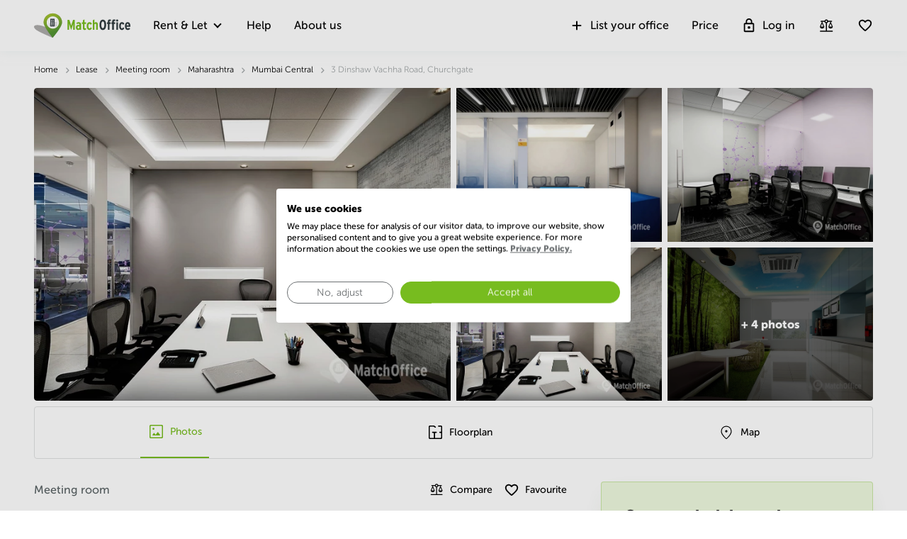

--- FILE ---
content_type: application/javascript
request_url: https://www.matchoffice.in/assetpipe/i18n/en-IN-2775eadca419ffad772e942f1afa442032c358a8ff1a1d8560d652e22e2d828d.js
body_size: 69374
content:
I18n.translations||(I18n.translations={}),I18n.translations.en=I18n.extend(I18n.translations.en||{},JSON.parse('{"activemodel":{"attributes":{"provider_service_request":{"company_name":"Company","email":"E-mail","jeudan_privacy_policy_error_message":"You must give your acceptance in order to complete your request and for Jeudan to contact you.","jeudan_privacy_policy_full":"I agree that Jeudan A/S and Jeudan Projekt \\u0026 Service A/S may contact me via e-mail, telephone and SMS with offers and information on leases and related services, including cleaning, crafts services, remodelling, planting services and parking.\\u003cbr/\\u003e\\u003cbr/\\u003e\\nYour consent can be revoked at any time by sending an email to \\u003ca href=\\"mailto:salg@jeudan.dk\\"\\u003esalg@jeudan.dk\\u003c/a\\u003e.","jeudan_privacy_policy_notice":"One or more of the selected locations are owned by Jeudan A/S. We kindly ask you to accept the Jeudan A/S User Policy below.","jeudan_privacy_policy_short":"I agree that Jeudan A/S and Jeudan Projekt \\u0026 Service A/S may contact me via e-mail, telephone and SMS\u2026","person_full_name":"Full name","person_name":"Name","phone_number":"Telephone","phone_number_order_form":"Phone number","propose_date_for_view":"Propose a viewing date","your_option":"optional","your_question":"Your question"},"service_request":{"comment":"Comment","employee_count":"Number of employees","meter_title":"Number of m\xb2"}}},"activerecord":{"attributes":{"administrator":{"password_confirmation":"Confirm password"},"client_relation":{"client_id":"Client"},"combined_location":{"yearly_price_per_m2":"Yearly price m\xb2"},"contact":{"password_confirmation":"Repeat password"},"deal":{"occupied_at":"Move-in date","states/confirmed":{"one":"Confirmed","other":"Confirmed","zero":"Confirmed"},"total_amount_rent":"First year\'s base rent (without deduction of discounts and step-up lease)","total_amount_rent_first_part":"First year\'s base rent","total_amount_rent_second_part":"(without deduction of discounts and step-up lease)"},"enquiry":{"created_at":"Created","state":"Status","states/already_known":"Already known","states/deal_confirmed":"Confirmed agreement","states/lost":"No interest","states/resolved":"Confirmed agreement","states/unresolved":"Active"},"lease":{"area_rented":"Rented area","currently_unknown":"Currently unknown","deactivate_location":"Deactivate the chosen lease and it will no longer be visible on %{site_name}","expected_end":"Expected end","provinces_checked":"%{count} areas selected"},"location":{"address_line_1":"Address line 1","address_line_2":"Address line 2","area_from":"Area from","area_interval":"Area","building_energy_cost":"Annual total cost","currency":"Currency","description":"Body","disposal_price":"Disposal","enable_combined_locations":"Enable combined locations","energy_rating":"Energy Performance Certificate (EPC)","exempted_from_energy_rating":"Is it exempted from energy rating?","internal_identifier":"Reference number","is_built":"Has the property been built?","is_rent_include_operational_cost":"The rent is incl. operational cost","parking_type":"Parking type","primary_contact":"Primary contact","secondary_kinds":"Secondary kinds","states":{"rented_out":{"one":"Rented out","other":"Rented out","zero":"Rented out"},"sold_out":"Sold out","temporarily_unavailable":"Temporarily unavailable","temporarily_unavailable_short":"Unavailable"},"states/active":{"one":"Active","other":"Active","zero":"Active"},"states/closed":{"one":"Deactivated","other":"Deactivated","zero":"Deactivated"},"states/legitimate":"Legitimate","states/new":{"one":"New","other":"New","zero":"New"},"states/not_visible":{"one":"Not visible","other":"Not visible","zero":"Not visible"},"states/rejected":"Rejected","states/rented_out":{"one":"Rented out","other":"Rented out","zero":"Rented out"},"states/scheduled":"Scheduled","states/sent":"Sent","states/suspicious":"Suspicious","states/unfinished":{"one":"Unfinished","other":"Unfinished","zero":"Unfinished"},"states/unverified":{"one":"Unverified","other":"Unverified","zero":"Unverified"},"title":"Headline","updated_at":"Updated","views_count":"Views","year_built":"Year built","yearly_operational_cost_per_m2":"Annual operational cost/m\xb2","yearly_rent_and_operational_cost":"Annual rent \\u0026 operating cost","yearly_rent_per_m2":"Annual rent/m\xb2","yearly_rent_per_m2_from":"Annual rent per m\xb2","yearly_rent_per_m2_include_operational_cost":"Rent per m\xb2 incl. operation cost"},"notification":{"states/pending":{"one":"pending","other":"pending","zero":"pending"}},"promo/promotional_provider":{"contact_name":"Contact name"},"property":{"category":"Category","description":"Description","energy_rating":"Energy rating","kind":"Kind","provider_website_link":"Provider website link","provider_website_link_new":"Link to own website","provider_website_link_tooltip":"Insert a link to your own website so potential tenants can see more on your site. \\u003cp\\u003e\\u003c/p\\u003e\\nYou must upgrade your profile to Basic Plus or Premium to have the link appear on your ad.\\u003cp\\u003e\\u003c/p\\u003e\\nWrite to us at \\u003ca href=\\"mailto: info@lokalebasen.dk\\"\\u003einfo@lokalebasen.dk\\u003c/a\\u003e to have your profile upgraded."},"provider":{"is_mail_subject_include_internal_identifier":"A lead notification includes the location reference","sms_order_notification":"Sms order notification"}},"errors":{"models":{"postal_code":{"attributes":{"postal_code":{"invalid":"Is not valid for the selected country. Contact us if you need help with the creation."}}}}},"models":{"floor_plan_asset":{"one":"floor plan","other":"floor plans","zero":"floor plans"},"invoice_recipient":{"one":"Invoice recipient","other":"Invoice recipients","zero":"Invoice recipients"},"location":{"one":"lease","other":"leases","zero":"leases"},"photo_asset":{"one":"photo","other":"photos","zero":"photos"},"prospectus_asset":{"one":"prospectus","other":"prospectuses","zero":"prospectuses"}}},"admin":{"custom_seos":{"_head_form":{"characters_left":"left"}},"provider_deals":{"provider_deal":{"approve":"Approve"}}},"app":{"lb_showroom":{"price-format-selector":{"show_prices_as":"Show prices as"}}},"apps":{"entry_page":{"benefits_headline":"Why people use our service","entry_pages":{"become_provider_text":{"become_provider_now":"List your office"},"popular_areas":{"headline":"Popular areas"},"show":{"cta_section":{"create_search_agent":"Create a search agent"},"lease":{"meeting_rooms":"Meeting rooms"}}},"generic":{"not_provided":"Ask the landlord"},"retention_modal":{"no_thanks":"No, thanks"},"search_area":{"value_points":{"lease":{"business_center":"Wide selection of business centers all over the world","coworking":"Wide selection of coworking all over the world","first":"100% free","fourth":"Direct contact to the landlord","meeting_room":"Wide selection of meeting rooms all over the world","office":"Wide selection of offices all over the world","one_full":"100% free and noncommittal","one_full_new":"free and noncommittal","parking":"Wide selection of parking all over the world","phone":"+45 7020 0814","second":"Wide selection of locations all over the world","store":"Wide selection of stores all over the world","third":"Easy, quick and safe","virtual_office":"Wide selection of virtual offices all over the world","warehouse":"Wide selection of warehouses all over the world"},"property":{"one_full":"100% free and noncommittal","one_full_new":"free and noncommittal","second":"Search in all properties for sales in %{country_name}","third":"Easy, quick and safe"},"sale":{"fourth":"Direct contact to the landlord of sale"}}},"widgets":{"news_teasers":{"about_us_link":"About us","news_teasers_headline":"News","see_all_news_link":"See all news"},"news_widget":{"backend-error":"Something went wrong, try again later","description":"Subscribe to our newsletter MatchOffice News and recieve the latest articles, analyzes and discounts for events/conferences.","input-email":"Your email","input-name":"Your name","main_title":"Don\u2019t miss out on trends, tips and tricks","resubscribe_link":"Re-subscribe","submit-button":"Sign me Up","success_description":"You are now signed up for MatchOffice News","success_signup":"Awesome!"}}},"lb_showroom":{"bottom_seo":{"headline_coworking_dk":"%{location} has an attractive average price for available %{location_kinds}","headline_paragraph_coworking_dk":"This table shows the data on the available %{location_kinds} - %{location} is in focus.","overview_link":"Get a full overview of the \\u003ca href=\\"%{pdf_link}\\" target=\\"_blank\\"\\u003eavailable %{location_kinds}:\\u003c/a\\u003e %{location}, for the last 12 months.","table_change":"Change","table_headline":"Average square footage and demand of rental %{location_kinds} in %{location}","table_headline_paragraph":"This table shows the data on the available %{location_kinds} in %{location}.","table_most_viewed":"and have a look at the most popular and highly-viewed %{location_kinds}. %{location} has much to offer. The numbers are from the previous quarter of the year.","table_overview_link":"and get a full overview of the available %{location_kinds}: %{location}, for the last 12 months.","table_top_locations_headline":"Top %{locations_count} %{location_kinds} in %{location}","viewed_locations_link":"See the most popular %{location_kinds}.","viewed_locations_p":"%{location} has a high supply. The data is for the previous quarter of the year."},"detailed":{"area":{"area_label":"Area","area_link":"Show all %{kinds} in the area","typeform_cta":"Get offers on the parking lot"},"combined_lease":{"title":"The location is combined by the following types:"},"description":{"headline":"Description of %{street_name}","hide_more_link":"Hide information","read_more_link":"Read more about the location"},"economy":{"annual_electricity_cost":"Annual electricity costs","annual_heating_cost":"Annual heating cost","annual_operating_costs":"Annual operating costs","annual_operational_cost":"Annual operational costs","annual_prices":"Annual prices","annual_prices_ft2":"Annual prices per ft\xb2","annual_prices_m2":"Annual prices per m\xb2","annual_prices_m2_including_operational":"Annual rent per m\xb2 incl. operation costs","annual_rent":"Annual rent","annual_rent_and_service_cost":"Annual rent \\u0026 service costs","annual_total_cost":"Annual rent \\u0026 service costs","annual_water_cost":"Annual water costs","consideration_received":"Consideration received","deposit_and_prepaid_rent":"Deposit","deposit_and_prepaid_rent_new":"Deposit and prepaid rent","disposal":"Disposal","disposal_price":"Disposal price","electricity_per_m2_per_year":"Electricity / m\xb2 / year:","electricity_per_m2_per_year_new":"Annual electricity costs","fixed_annual_operational_cost":"Fixed annual operational cost","fixed_annual_operational_cost_new":"Fixed annual operational cost","heating_per_m2_per_year":"Heating / m\xb2 / year:","heating_per_m2_per_year_new":"Annual heating costs","info_tooltip":"Read about disposal","monthly_rent_per_space":"Monthly rent per space","operational_per_m2_per_year":"Operation / m\xb2 / year:","operational_per_m2_per_year_new":"Annual operational costs","price_per_year":"Price / m\xb2 / year:","price_per_year_new":"Annual rent","prices_for_sale":"Price","prices_per_m2":"Prices per m\xb2","prices_per_year":"Prices per year","rent_per_m2_per_year":"Rent / m\xb2 / year:","return_rate":"Return rate","return_rate_new":"Return rate","sale_price":"Sale price","sale_price_new":"Sale price","water_per_m2_per_year":"Water / m\xb2 / year:","water_per_m2_per_year_new":"Annual water costs","yearly_rental_income":"Yearly rental income","yearly_rental_income_new":"Annual rental income"},"facts":{"area_label":"Area","monthly_price":"Monthly price"},"get_more_insights":"Get more insight","order_form":{"ask_question_sent_economy":"Question sent","contact_button_one":"Ask the landlord a question","contact_button_one_ab_test":"Ask the Landlord","contact_button_sent":"Question has been Sent","contact_button_two":"Ask questions","cta_fixed_info_sent":"Info sent","data_protection":"Data protection","data_protection-search-agent":"Data protection regarding creating a search agent","description":"You will receive an e-mail with information about the property and the landlord\'s contact details. The service is free and non-binding.","description_new":"You will receive an email with information about the property and landlord\'s contact details.","error":{"message":"Something went wrong. Please try again later or contact us if the error persists."},"fixed-thanks-messages":"You have ordered information about this lease within the last 14 days.\\nA new order can therefore not be placed. Please check your e-mail to find the information.","get_information":"Get info and prices","heading":"Get more insight on the property","headline":"Get more information","info_button_one":"Get information and prices","info_button_one_mobile":"Get Info and Prices","info_button_one_send":"Info has been sent","info_button_two":"Request a Viewing","info_button_two_ab_test":"Request a viewing","information_was_sent":"Information sent","landlord_request":"If you have any questions about rent, lease times or anything else, enquire with the landlord here.","logos-membership":"Our memberships","modal":{"data_protection_body":"\\u003cp\\u003e\\nYour data is 100% secure with MatchOffice. We process personal data according to the current GDPR regulations and only use it for the following:\\n\\u003c/p\\u003e\\n\\u003cul\\u003e\\n\\u003cli\\u003e to connect you with the provider.\\u003c/li\\u003e\\n\\u003cli\\u003eto inform you about other leases matching your order.\\u003c/li\\u003e\\n\\u003cli\\u003eto send you search agents results.\\u003c/li\\u003e\\n\\u003cli\\u003eto ensure an exchange of contact information between you and the provider, and to other relevant providers.\\u003c/li\\u003e\\n\\u003c/ul\\u003e\\n\\u003cp\\u003e\\nWe store your data to send you follow up e-mails and suggestions to other relevant properties similar to your order.\\n\\u003c/p\\u003e\\n\\u003cp\\u003e\\nYour data is not being used for anything else. Our service is free for tenants and you can unsubscribe at any time from all follow-up emails, search agent notifications or withdraw your data completely.\\n\\u003c/p\\u003e","data_protection_body-search-agent":"\\u003cp\\u003e\\nYour data is 100% secure with MatchOffice. We process your data according to the current GDPR regulations and only use it to send you search agent results when newly added leases match your search agent settings.\\n\\u003c/p\\u003e\\n\\u003cp\\u003e\\nWe also store your data to send you follow up e-mails to ask how your search is progressing. When you create a search agent you also accept a subscription to our newsletter MatchOffice News. Your data is not being used for anything else.\\n\\u003c/p\\u003e\\n\\u003cp\\u003e\\nCreating a search agent is free and you can unsubscribe at any time from all your search agent notifications, follow up emails, the newsletter or withdraw your data completely.\\n\\u003c/p\\u003e","policy_link_preline":"For more information read our","privacy_policy":"privacy policy","what_is_your_data_used_for":"We need your contact information in order to create a connection between you and the provider.\\nIf we find leases matching your order we will add these to your order. Your contact information is sent to the providers responsible for the leases and vice versa. We only share your information with the providers mentioned above.\\n\\nWe store your data in order to send you relevant suggestions if you do not immediately find what you were looking for.\\n\\nOur service is free for tenants and you may unsubscribe follow up mails and search agents at any time.\\nWe follow the current GDPR requirements."},"modal_get_info_button":"Get Info \\u0026 Price","modal_main_top_title":"Information and Prices","modal_thanks_description":"We will prepare information and price for you as soon as we can.","modal_thanks_title":"Thanks for the request!","more_info":"Get information and prices","rental_question":"Ask question","sale":{"description_new":"You will receive an email with information about the sale property and landlord\'s contact details.","heading":"Get more insight on the sale property"},"selected_locations_list":"Selected locations","send_information":"Send info and prices","send_near_parking_lots":"Send nearby parking lots","sending":"Sending","show_button_one":"Book a viewing","show_button_sent":"Booking request sent","show_button_sent_ab_test":"Request has been Sent","specific_question":"You can ask the landlord to book a time to view the selected lease.","success_content":"The information has been sent to %{email}. Within 5-10 minutes you will receive an e-mail with the landlord\u2019s contact information and other available material.","suggest_date":"Book a viewing","under-form-review-text":"Reviews of MatchOffice","validation":{"at_least_8_digits":"At least 8 digits are required in this field.","at_least_one_letter":"At least one letter is required in this field.","ean_error":"EAN should consist of 13 digits.","email_already_exists":"Account with this email already exists.","field_required":"%{field} is required","field_required_modal_form":"Please enter your  %{field}","min_number":"%{field} must be at least ${ min } characters","too_many_similar_symbols":"Too many similar symbols in a row.","wrong_email":"Invalid email"},"what_is_your_data_used_for_header":"What are your personal data used for?"},"see_economy_link":"See economy","smart_text_tooltip":"This text was generated based on information available about the location","tabs":{"economy":"Economy","facilities":"Facilities","facts":"Facts","facts_and_facilities":"Facts \\u0026 Facilities","faq_title":"FAQs about location"},"virtual_tour":{"send_button_new_design":"Send link"},"virual_tour":{"description_1":"A virtual tour is meant to give you an interactive exploration of the surroundings and environment of your (perhaps) new premises. The technology used is made by Matterport.","description_2":"Get a 360-degree overview of the inside of this premises.","details_description":"Fill out the form to see the virtual tour.","details_description_second":"A virtual tour enables you to see the location in 360 degrees to get a more detailed impression of the premises.","link_sent":"Your link has been sent","main-title":"Get a 360-degree overview","open_button_text":"Open the virtual tour","read_more":"Read more","read_more_2":"Read more about Virtual Tours","request_link":"Request virtual tour","send_button":"Yes, send a virtual tour link","thanks":"Thank you for your request!","thanks_text":"You will receive an email shortly with a link for the virtual tour.","thanks_text_updated":"You will shortly receive an email at %{email} with a  link to the virtual tour or open the link by clicking the button below.","view_header":"To view a Virtual Tour please enter your information in order to get a link send"}},"favourite_leases":"Favorite leases","favourite_location":{"add_tooltip":"Add to Favorites","remove_tooltip":"Remove from Favorites"},"favourite_location_label":"Favourite","favourite_popup_new":"Added! You will find your saved favorites under the page \u201cFavorites\u201d.","favourite_sales":"Favorite sales","filters":{"activate":"Activate","choose_areas":"Choose areas","clear_filters":"Clear filters","desired_rent_per_year":"Rent per m\xb2/year (%{currency})","rent_per_month":"Rent per month (%{currency})"},"goto":{"link_to_global_site":"Click here to search global locations.","no_query":"Please enter a search query in the field above, e.g. a city or a province.","no_results":"Your search query does not return any results. Try searching for a city or a province.","search_btn":{"lease":"Search locations"},"search_placeholder":"Where would you like to rent commercial space?"},"header":{"results":"results","subheader":"We have generated a new list based on your choice of filters."},"limited_faves_message":"\\u003cp\\u003eLooks like page with the favourite %{section} \\u003cspan\\u003eis full.\\u003c/span\\u003e Please remove irrelevant leases from the page to add new ones.\\u003c/p\\u003e","list":{"search_placeholder":"Enter the city or location"},"list_filter":{"apply_filters":"Apply filter settings"},"main":{"kinds_placeholder":"Select type","kinds_selected":"Kinds selected:","sections_placeholder":"Select category","sections_selected":"Categories:"},"misc":{"scoped_form":{"address":{"invalid":"The address can consist of letters, digits, spaces and @`\\u0026#_;+*~!?/.,\'-"},"city":{"invalid":"The city can consist of letters, spaces and `.,\'-"},"company":{"invalid":"Company can consist of letters, digits, spaces and @`\\u0026#_;+*~!?/.,\'-"},"incorrect":"Please enter %{field_name}","max_symbols_limit":"%{symbols_limit} symbols maximum.","name":{"invalid":"Name can consist of letters, spaces and `.,\'-"},"phone":{"invalid":"Phone can consist of digits and +-()."},"vat_id":{"invalid":"VAT Registration no. can consist of letters, digits, spaces and @`\\u0026#_;+*~!?/.,\'-"}}},"nearby_locations":"Nearby locations","nearby_locations_description":"We kindly suggest having a look at the nearest locations to your selected position.","postal_districts":{"deselect_all":"Deselect all","remove":"Remove","select_all":"Select all"},"same_address_locations_headline":"Other locations by this address","seach_area":{"no_results_description":"Try adjusting the filters or \\u003ca href=\\"%{search_agent_link}\\"\\u003ecreate a Search Agent\\u003c/a\\u003e and be notified by e-mail when newly available leases matching this search are published.","no_results_popover":"We cannot find any area matching this search query.","no_results_title":"Sorry! We were not able to find any results that matched your search terms."},"showroom":{"area_filter":{"no_results":{"first":"No results were found.","second":"Try to find another location"},"search_label":"Enter name of location"},"list":{"crawled_item_label":"found automatically","details_tooltip":"View details","empty_list":{"selected_kinds":{"other":"Types of properties:"}},"empty_search_result":"Your search didn\'t yield any results","new_item_label":"New","property_kind":"Property kind","same_address_locations_headline":"Locations available at this address"}},"verified_lease":"Verified lease","viewed_leases":"Last seen leases","viewed_sales":"Last seen sales"},"lease":{"goto":{"types":{"country":"Country"}},"views":{"location_adverts":null}},"list_view":{"click_here":"Click here","filter":{"area":{"text":{"ft2":"1 person use an average of 15 ft\xb2","m2":"1 person use an average of 15 m\xb2"},"title":{"ft2":"Number of ft\xb2","m2":"Number of m\xb2"}}}},"lokalebasen_header":{"browser_message":{"message":"We do not support this version and recommend that you update to newest, to get the best user experience.","title":"It looks like you are using an old version of"},"menu":"Menu","top":{"alt":"Commercial premises in all of England","to_the_frontpage":"To the frontpage"}},"simple_cms":{"news":{"back_button":"Back to all news"}}},"client_deal_feedbacks":{"new":{"comment_placeholder":"Write a comment\u2026"}},"cms":{"employees":{"headline":"Employees"}},"compare":{"icon":{"tooltip_text":{"add":"Compare","limit_exceed_message":"You can compare up to 4 items at a time.","remove":"Remove from comparables","was_added":"Lease is provided for \u201cComparison\u201d"}},"modal":{"header":"List of locations comparison"},"page":{"download_pdf_tooltip":"Download pdf file with you comparison","empty_results":"There are no locations to compare yet.","headline":"Locations comparison"},"pdf":{"modal_button_text":"Download PDF","modal_preparing_headline":"The pdf file is being prepared","modal_ready_headline":"The PDF file is ready"},"table":{"more_photos_link":"See more photos"}},"controllers":{"location_adverts":{"flash":{"location_deactivated":"Unfortunately the location you wish to see is no longer available."}}},"cookie_consent":{"accept_button":"Accept","details_label":"Read more","new":"We use cookies to remember your searches and to enhance your experience. By continued use of the site or by clicking \u201cAccept\u201d you consent to the use of cookies.","privacy_policy":"Privacy policy","summary":"Like most other websites, we use cookies to provide you with the best possible  user experience at %{site_name}. Through continued use, you are accepting our use of cookies."},"date":{"formats":{"textual":"%e. %B %Y"},"month_names":[null,"January","February","March","April","May","June","July","August","September","October","November","December"]},"detailed":{"location":{"gallery":{"landscape":{"paragraph_buttom":"Will open in a new window"}},"headline":"Location"}},"energy_certificate":{"name":{"breeam":"BREEAM","dgnb":"DGNB","leed":"LEED","supplement_to_dgnb":"Supplement to DGNB"}},"entry_pages":{"ai_search":{"error_message":"Please, type postal district, province or country in your search phrase","placeholder":"Tell us what you are looking for like talking to a human","tab_label":"AI Search","tooltip":"The more detailed you describe your request, the more accurate the result will be"},"choose_district":{"title":"Choose your area"},"choose_province":{"no_premises_in_region":"Sorry, no premises available in this region","show_all_locations_in_province":"View all locations in this province","title":"Go directly to your area"},"list_view_banner":{"button":"List your offices","description":"Sign up as landlord now and find tenants for your location","main_title":"Do you have premises that you want to rent out?"},"main_search":{"find_premises":"Find premises","input_placeholder":"Enter a city, area, street","tab_label":"Basic search","tooltip":"For example: London, Brooklyn"},"newest_location_items":{"teaser":{"become_provider_now":"List your office now!","sign_up_now":"Sign up as landlord now and find tenants for your location","your_location":"Your location","your_location_here":"Your location here?"}},"partners_banner":{"text":"More than 2000 landlords"},"show":{"cta_section":{"search_for_me":"Let MatchOffice search for me"},"your_logo_here":"List your office"}},"error_page":{"general":{"actions_title":"What do you want to do?","create_search_agent":"Create a search agent","create_search_agent_button":"Create a search agent","create_search_agent_text":"Receive a notification, when we find a lease that fits your criteria.","error":"error","go_to_front":"Go to the front page","go_to_front_text":"Search for vacant space on the front page.","list_office":"List your office","list_office_button":"List your office","list_office_text":"List your office at %{site}.","part_text_between_links":"or try to","refresh_this_page":"refresh this page","return_to_frontpage":"Go back to the frontpage","server_error_description":"An error occurred on the page you were looking for. Our developers have been notified and are looking into the issue. We will be up and running shortly.","server_error_subtitle":"We are sorry, a server error occurred"},"not_found":{"text":"The link you clicked may be outdated or incorrect. Be on your way with our three suggestions below.","title":"The page was not found"},"server_error":{"text":"An error occurred on the page you were looking for. Our developers have been notified and are looking into the issue.","title":"An error occurred"}},"error_pages":{"404_page":{"description":"The link you clicked may be outdated or incorrect.","header":"The page was not found"},"500_page":{"header":"Sorry, something went wrong."},"move_on":"Quickly move on ..."},"facilities":{"no_information_provided":"The location is not provided with specific facilities"},"favorite_locations":{"delete_all_favorites":"Delete all favorites","empty_page":{"first_paragraph":"Do you want to save your favorite office spaces? Click on the heart symbol of a lease and it will be listed here.","second_paragraph":"Share your list of favorites with your colleagues or order information about your saved favorites and get in direct contact with the landlord."},"share_list":"Share the list","subtitle":"You have saved %{locations_count} favorites."},"general":{"refresh-page":"refresh the page","selected":"selected"},"generate":{"compare_locations":"Compare locations","favorite_locations":"Favorite locations"},"generic":{"actions":"Actions","address":"Address","all":"All","alphabet_order":"A-Z","alphabet_order_reverse":"Z-A","amount":"Amount","anonymous_location":{"detailed":{"label":"Anonymous","notice":"Anonymous ad","notice_title":"Dette lejem\xe5l er anonymiseret fordi udbyder ikke officielt kan annoncere lejem\xe5let. Oftest er det fordi lejem\xe5let er en skuffesag og derfor ikke offentlig. Du kan stadig f\xe5 mere viden om lejem\xe5let ved at f\xe5 tilsendt information eller stille udlejer et sp\xf8rgsm\xe5l."}},"area":"Size","back":"Back","billion_abbreviation":"B","business_center":"Business center","buy_now":"Buy now","cafe":"Suitable for caf\xe9/restaurant","call":"Call","call_us":"Call us","certifications":"Certifications","change_the_language":"Change the language","choose":"choose","choose_your_language":"Choose language","city":"City","clicks":"Clicks","close":"Close","closed":"Closed","comment":"Comments","company":"Company","company_name":"Company name","confirm_delete":"Are you sure?","contact_details":"Contact information","contact_person":"Contact person","coworking":"Coworking","current_password":"Current password","date":"Newest","delete":"Delete","delete_all":"Delete all","delete_selected":"Delete selected","desks":"Desks","details":"Details","disposal":"Lease with disposal","done":"Done","edit":"Edit","email":"E-mail","enter_amount":"Enter amount","extra_category":{"one":"extra category","other":"extra categories","zero":"extra categories"},"favorites":"Favorites","finish":"Finish","footer":{"find_us_header":"Find us in"},"found_automatically":"Found automatically","from":"From","full_name":"Full name","hide":"Hide","high_to_low":"high to low","internet-issue-error":"Network error here, try to","invoice":"Invoice","lang":{"da":"Danish","de":"German","de-AT":"German","en":"English","es":"Spanish","fi":"Finnish","fr":"French","fr-BE":"French","it":"Italian","nb":"Norwegian","nl":"Dutch","nl-BE":"Dutch","pl":"Polish","ru":"Russian","ru-UA":"Russian","sv":"Swedish","tr":"Turkish","ua":"Ukrainian","uk":"Ukrainian"},"loading":"Loading","locations":"Locations","low_to_high":"low to high","maximum":"maximum","meeting_room":"Meeting room","message":"Message","million_abbreviation":"mio.","minimum":"minimum","models":{"property":{"category":{"foreclosure":"Foreclosure","investment":{"one":"investment property","other":"investment properties"},"lease":"lease","own_use":"Own use","sale":"sale"},"kinds":null}},"monthly_rent":"Monthly rent","monthly_rent_price":"monthly rent price","name":"Name","network-error":"Server error here, try to","new_password":"New password","next":"next","no":"No","no-coordinates":"No coordinates provided","not_provided":"Contact the landlord","not_provided_new":"Ask the landlord","number_of_desks":"Number of desks","office":"Office","old_password":"Old password","old_password_not_match":"Old password doesn\'t match","optional_address":"Optional Address","or":"or","parking":"Parking","parsed_copyright":"Aerial photo source: (cc by) The Agency for Data Supply and Infrastructure.","parsed_info_text":"We do what is possible to have all available leases at MatchOffice. We can\u2019t guarantee that the information about this lease is correct. This is due to, that the provider is not a paying customer at MatchOffice. This is why no pictures are shown.","parsed_location":"Found automatically","password":"Password","passwords_must_match":"Passwords must match","pay":"Pay","payment":"Payment","per_week":"Per week","phone":"Phone","photos_are_not_available":"Photos are not available","pictures_are_not_displayed":"Pictures of this lease are not displayed","pictures_are_not_displayed_found_automatic":"Photos of this lease are not displayed. The one used is an example.","price":"Price","price_per_month":"%{currency} / month","price_per_square_meter_per_year":"%{currency} / m\xb2 / year","promoted_location_link":"Read about Featured Advertising","providers":{"sidebar":{"client":"Client","contact-settings":"Contact settings","contacts":"Contacts","dashboard":"Dashboard","facebook":{"content":"Facebook ads increase the visibility of your premises and speed up the rental process.","title":"Start Facebook Campaign"},"get-partner-badge-button-text":"Get a Partner Badge","get-partner-badge-main-text":"Find out the advantages of having a Partner Badge on your ads and how it will enhance your chance of more leads.","get-partner-badge-title":"Get more leads with a Partner Badge","help":"Help","leases":"Leases","my_settings":"My settings","provider-settings":"Provider settings","show-me-banner-button-text":"Show me how","show-me-banner-text":"Want to rank higher on the list-view?","sign-out":"Sign out","statistic":"Statistic"}},"rating_text":"Experience of %{selected_kinds} in %{selected_area}","read_more":"Read more","read_more_about_scraped":"Click here to read why.","reject":"Reject","reviews":"reviews","save":"Save","save_changes":"Save changes","search":"Search","search-displayed-area":"Search as I move the map","search_agent":"Search agent","select_local_sites":"Select local sites","sentence_connector":"and","server-error-listview-page":"We are sorry, a server error occurred on the page. Please try again or","show":"Show","show_email":"Show e-mail","show_phone_number":"Show phone number","size":"Size","skip":"Skip","special_offer":"Special offer","star_rating_text":"(%{avg_score} of %{max_score} \u2014 %{votes_count} votes)","star_rating_votes":"votes","status":"status","status_value":{"paid":"Paid","waiting":"Waiting"},"store":"Shop","submit":"Submit","submit_dates":"Submit dates","suitable_for":"Suitable for","summary":"Summary","switch-new-design-button":"Switch to a new design","switch-old-design-button":"Switch to an old design","title_info_text":"Unverified ads","to":"To","type":"Type","undo":"Undo","update_button":"Update","upload":"Upload","validation":{"email":"Invalid email address","empty_field":"You can\'t leave this empty"},"vat":"VAT Registration No.","virtual_office":"Virtual office","visible":"Visible","visuals":"Visuals","warehouse":"Industrial/logistics","white_paper_download_pdf":"Download file (PDF)","white_paper_go_back_link":"Go back to whitepapers","white_paper_text_part_one":"You will also shortly receive an email with a download link.","white_paper_text_part_two":"Enjoy your free white paper. We hope you will put it to good use.","white_paper_thank_you_page":"Thank you","yes":"Yes"},"global":{"models":{"combined_location":{"kinds":{"basement":{"normal":"Basement"},"file_storage":{"normal":"File storage"},"office":{"normal":"office"},"showroom":{"normal":"showroom"},"store":{"normal":"Shop"},"warehouse":{"normal":"warehouse"}}},"location":{"kinds":{"business_center":{"normal":{"one":"business center","other":"business centers","zero":"business center"},"seo_statistics":{"one":"business center","other":"business center","zero":"business center"},"short":{"one":"business center","other":"business centers","zero":"business center"}},"cafe":{"normal":"Cafe/restaurant","short":"Cafe/restaurant"},"clinic":{"short":{"one":"clinic","other":"clinics","zero":"clinics"}},"coworking":{"normal":{"one":"coworking","other":"coworking","zero":"coworking"},"seo_statistics":"coworking","short":"coworking"},"education":{"short":{"one":"education","other":"education","zero":"education"}},"hair_salon":{"short":{"one":"hair salon","other":"hair salons","zero":"hair salons"}},"high_ceiling_storage":{"normal":{"one":"high ceiling storage","other":"high ceiling storages","zero":"high ceiling storages"},"short":{"one":"high ceiling storage","other":"high ceiling storages","zero":"high ceiling storages"}},"location":{"normal":{"one":"commercial leases","other":"commercial leases","zero":"commercial leases"},"seo_statistics":{"one":"commercial leases","other":"commercial leases","zero":"commercial leases"},"short":{"one":"space","other":"spaces","zero":"spaces"}},"meeting_room":{"normal":{"one":"meeting room","other":"meeting room","zero":"meeting room"},"seo_statistics":"meeting room","short":"meeting room"},"normal":{"one":"commercial lease","other":"commercial leases","zero":"commercial leases"},"office":{"normal":{"one":"office","other":"offices"},"seo_statistics":{"one":"office","other":"office","zero":"office"},"short":{"one":"office","other":"offices"}},"parking":{"normal":{"one":"parking","other":"parkings","zero":"parkings"},"seo_statistics":{"one":"parkings","other":"parkings","zero":"parkings"},"short":{"one":"parking","other":"parkings"}},"popup_store":{"short":{"one":"pop-up shop","other":"pop-up shops","zero":"pop-up shops"}},"production":{"normal":{"one":"production","other":"productions","zero":"productions"},"short":{"one":"production","other":"productions","zero":"productions"}},"seo_statistics":{"one":"commercial leases","other":"commercial leases","zero":"commercial leases"},"showroom":{"short":"showroom"},"storage_hotel":{"normal":{"one":"storage hotel","other":"storages hotels","zero":"storages hotels"},"short":{"one":"storage hotel","other":"storages hotels","zero":"storages hotels"}},"store":{"normal":{"one":"shop","other":"shops"},"seo_statistics":{"one":"shop","other":"shop","zero":"shop"},"short":{"one":"shop","other":"shops"}},"virtual_office":{"normal":{"one":"virtual office","other":"virtual office"},"seo_statistics":"{ $count -\\u003e\\n        [one]\\n            ZERO\\n            virtual offices\\n            \\n            ONE\\n            virtual office\\n            \\n            OTHER\\n            virtual office\\n        [zero]\\n            ZERO\\n            virtual offices\\n            \\n            ONE\\n            virtual office\\n            \\n            OTHER\\n            virtual office\\n       *[other]\\n            ZERO\\n            virtual offices\\n            \\n            ONE\\n            virtual office\\n            \\n            OTHER\\n            virtual office\\n    }","short":{"one":"virtual office","other":"virtual offices"}},"warehouse":{"normal":{"one":"production/warehouse","other":"production/warehouses"},"seo_statistics":{"one":"production/warehouse","other":"production/warehouse","zero":"production/warehouse"},"short":{"one":"warehouse","other":"warehouses"}},"workshop":{"normal":{"one":"workshop","other":"workshops","zero":"workshops"},"short":{"one":"workshop","other":"workshops","zero":"workshops"}}}}},"terms":{"lease_property":"lease","sale_property":"sale property"}},"google_reviews":{"button_text":"Leave a review"},"helpers":{"select":{"prompt":"Select"},"ui_helper":{"type_popup_text":"The lease has been added to the order by MatchOffice and not by the client","vip_alt_title":"The lease has been added to the order by MatchOffice and not by the client"}},"layouts":{"lokalebasen_layout":{"localization_picker":{"choose_currency":"Choose currency"}},"providers":{"bottom":{"logged_in_as":"You are logged in as","phone_number":"Tel","your_company":"Your company"},"contract":{"contract":"Show my contract","invoice_payments":"Invoice payments","report_a_deal":"Report a deal"},"navigation":{"anonymous":"Anonymiserede lejem\xe5l","contacts":"Contacts","locations":"Lease"}},"responsive":{"bottom":{"help_link":"Help"}}},"lb_showroom":{"detailed":{"asset_box":{"floor-plans_button":{"one":"%{count} floor plan","other":"%{count} floor plans","zero":"No floor plans"},"floor_plan_button":"floor plans","image_button":"images","location_not_available":"Location not available","map_button":"Show on map","new_floor-plans_button":"Floorplan","new_map_button":"Map","new_photos_button":"Photos","new_videos_button":"Video","new_virtual_tour_button":"Virtual tour","photos_button":{"one":"%{count} photo","other":"%{count} photos","zero":"No photos"},"video_button":"video","videos_button":{"one":"Video","other":"%{count} videos","zero":"No video"},"virtual_tour_button":"Virtual tour"},"get_info_box":{"button_text":"Get **free information on the property**"},"nearby_parking_lot":{"nearby_parking_lot_label":"Nearest advertised parking lot"},"provider_box":{"contact":"Contact"},"search_agent":{"description":"Create a Search Agent and be notified of new locations first.","headline":"Have you not found the desired location?"},"social_share":"Share with:","transport_distances":{"transport_distances":"Distances to public transport","transport_distances_headline":"Distance to surroundings"}},"filters":{"area":{"area_filter_headline":"Size","one_employee_use_ten_meters":"1 person use an average of 15 m\xb2"}},"list-view":{"search_agent":{"description":"Or let us search for you by sending you a few options already now."}},"showroom":{"list":{"apply_filters":"Apply filters","chosen":"chosen","grid":"Grid","list":"List","map":"Map","per_page":"per page","price":"Price","search_agent_menu_link":"Create a Search Agent based on your filters","show_numbers":"Locations per page","size":"Size","sort_by":"Sort by"},"suitable":{"for":{"cafe":"Suitable for cafe/restaurant","clinic":"Suitable for clinic","education":"Suitable for education","hair_salon":"Suitable for hair salon","high_ceiling_storage":"Suitable for high ceiling storage","mapview":{"tooltip":{"cafe":"cafe/restaurant","clinic":"clinic","education":"education","high_ceiling_storage":"high ceiling storage","popup_store":"pop-up shop","production":"production","showroom":"showroom","storage_hotel":"storage hotel","workshop":"workshop"}},"popup_store":"Suitable for pop-up shop","production":"Suitable for production","showroom":"Suitable for showroom","storage_hotel":"Suitable for storage hotel","workshop":"Suitable for workshop"}}}},"list-view":{"advertisement":{"create-text":"Create a","list_your_office":"LIST YOUR OFFICE AT","match_office":"MATCHOFFICE","provider-description":"Get your premises online today at MatchOffice and find your future tenants easily and efficiently.","provider-main-title":"Get your lease visible for rent on MatchOffice","provider_above_button":"See how you get started","provider_button_text":"Become provider","search_agent":"Search agent","search_agent-description":"Enter criteria for your search and receive an email\\nwhen we get new commercial leases that match your needs.","search_agent-main-title":"Missing the perfect lease?","search_agent_above_button":"Try the benefit of a search agent","search_agent_button_text":"Create an agent"},"contact_provider":"\\u003cstrong\\u003eContact\\u003c/strong\\u003e provider","free_and_noncommittal":"\\u003cstrong\\u003eFree\\u003c/strong\\u003e and \\u003cstrong\\u003enoncommittal\\u003c/strong\\u003e","full_overview":"Full \\u003cstrong\\u003eoverview\\u003c/strong\\u003e","order_material":"Order \\u003cstrong\\u003ematerial\\u003c/strong\\u003e"},"location_unavailable":{"subtitle":"Don\u2019t worry! Scroll down and check out similar locations available for rent or search for new locations","title":"Oh no! It seems that the location is no longer available."},"locations":{"index":{"not_available":"Not available"},"owner_box":{"heading":"Owner"},"scores":{"description":"Description","energy_label":"Energy label","facilities":"Facilities","floor_plan":"Floor plan","partner_badge":"Partner Badge","pictures":"Pictures","price":"Price","prospectus":"Prospectus","video":"Video","virtual_tour":"Virtual tour"},"seo_friendly_summary":{"read_less":"Close","read_more":"Read more"},"sort_by":{"score":"Standard sorting"}},"number":{"currency":{"format":{"delimiter":",","format":"%n %u","precision":0,"separator":".","significant":false,"strip_insignificant_zeros":false,"unit":"\xa3"}},"format":{"delimiter":",","precision":0,"round_mode":"default","separator":".","significant":false,"strip_insignificant_zeros":false},"human":{"storage_units":{"units":{"byte":{"one":"Byte","other":"Bytes"},"eb":"EB","gb":"GB","kb":"KB","mb":"MB","pb":"PB","tb":"TB"}}},"percentage":{"format":{"delimiter":"","format":"%n%"}}},"order_confirmations":{"modal":{"header":"Get an offer based on your needs","header_info":"For us to find the best option tailored to your needs, please share additional info about your preferences.","kind":{"assigned_workspace":"Assigned workspace","closed_office":"Closed office","hot_desk":"Hot desk","open_office":"Open office"},"kind_label":"Workplace type","occupied_at_label":"When are you looking to start?","occupied_at_type":{"custom_date":"Custom date","next_2_3_monthes":"Within the next 2-3 months","next_few_weeks":"Within the next few weeks","soonest":"Soonest"},"price_range_label":"Monthly budget range"},"show":{"browse_more_cta":"Browse locations in the area","browse_more_header":"Browse more in the area","browse_more_in_district":"You can easily and quickly return to %{location_kind} in %{district_name} if you want to browse more.","download_prospectus":"Download prospectus","generate-prospectus":"Generate prospectus","generate-prospectus-location":"Generate prospectus for location:","header":"Thank you for your enquiry!","header-from-email":"Automatically generate prospectus for the selected location!","hint_instead_of_prospectus":"We have sent all available material to your e-mail.","other_materials":"Other materials","please-wait-few-seconds":"Please wait a few seconds","search_agent_benefits":"With a free search agent on %{site_name} you\'ll be automatically notified when new locations, which match your criterias, appear on the site.","search_agent_cta":"Create a search agent","search_agent_header":"Be notified of new locations","see_virtual_tour":"Watch virtual tour","similar_locations_headline":"Similar locations that match your criteria","status":"Within 5-10 minutes you will receive an e-mail with contact details for the landlord along with information about the selected location. The e-mail will be sent to %{email}. If you don\'t receive anything, please check your spam filter or contact us at %{our_email_address}.","summary":"You ordered information on:"}},"orders":{"show":{"here":"HERE"}},"pages":{"rented_out_locations":{"rented_out_at_header":"Leased"}},"parking":{"generic":{"active":"Active","garage":"Garage","inactive":"Inactive","outdoor_parking":"Outdoor parking","parking_house":"P-house","parking_nearby_headline":"Parking nearby","underground_parking":"P-basement"},"parking_lot":{"deactivate":"Deactivate"},"parking_lots":{"parking_interval_row":{"monthly_rent_per_space":"Monthly rent"}}},"partner_badge":{"link_text":"Read more about Partner Badge","name":"Certified","title":"MatchOffice Partner"},"properties":{"filter":{"tab_toggle_button":"Filters"},"filters":{"price":{"price_filter_headline":"Price"}}},"provider":{"active_sessions":{"headline":"Active sessions","other_sessions":"Other active sessions","this_device":"This device"},"clients":{"client_orders":{"title":"Client latest orders"},"status_change_message":"The lead status was changed to"},"error":{"404":"404 error","network_first_sentence":"Oops, something went wrong.","oops":"oops"},"form":{"complete_button":"Complete","contacts":{"invoice_recipients":{"dropdown_label":"Select recipient","headline":"Invoice recipient for this location","tooltip":"The default invoice recipient will be used if no recipient is chosen"}},"economy":{"auction_date":"Date of auction","auction_number":"Auction number","kind_tooltip":"Specify the kind of location correctly. Depending on the kind, the Economy block will change."},"facts":{"certifications":{"label":"Is the property certified?"}},"location":{"address_line2":{"tooltip":"Insert street name and house number in address line 1. You can insert the floor number in address line 2."},"districts_back_button":"Back and choose from the list","street_number_placeholder":"street \u2116"},"quality_score":{"extended_hint":{"description":"Write a detailed description (650-900 characters) of\\nthe lease, including features, facilities, and unique aspects.","energy_rating":"Add an energy label to your listing to provide transparency on energy costs\\nand attract more tenants.","facilities":"Highlight key facilities, such as reception or parking, that can make\\nyour lease more attractive to tenants.","floor_plan":"Uploading a floor plan offers a clear visual of the lease\'s layout, making it\\neasier for tenants to picture the space.","partner_badge":"Displaying a partner badge on your ad shows credibility and a long-term\\nrelationship with %{siteName}.","photos":"Upload at least 4 high-quality images (5 points) to showcase the lease,\\nincluding central areas and practical spaces. The recommended amount of images is 10+ (10\\npoints).","price":"Display a clear and transparent price to attract tenants and speed up the rental\\nprocess.","prospectus":"Include a prospectus to give potential tenants an organized overview of the\\nlease, aiding in their decision-making.","video":"A video helps potential tenants visualize the layout and atmosphere of your lease,\\nenhancing engagement. Consider uploading a video for your lease.","virtual_tour":"A 360-degree virtual tour provides a detailed, interactive view of the lease,\\nhelping tenants explore it remotely."},"hint_label":{"description":"\\u003cstrong\\u003e+ 10\\u003c/strong\\u003e for a description of over 650 symbols","energy_rating":"\\u003cstrong\\u003e+ 10\\u003c/strong\\u003e for adding energy label","facilities":"\\u003cstrong\\u003e+ 10\\u003c/strong\\u003e for any amount of facilities","floor_plan":"\\u003cstrong\\u003e+ 10\\u003c/strong\\u003e for adding floor plan","partner_badge":"\\u003cstrong\\u003e+ 10\\u003c/strong\\u003e for Partner badge","photos":"\\u003cstrong\\u003e+ 5\\u003c/strong\\u003e for more than 4 photos or \\u003cstrong\\u003e+ 10\\u003c/strong\\u003e for more than 10 photos","price":"\\u003cstrong\\u003e+ 10\\u003c/strong\\u003e for adding the price of the lease","prospectus":"\\u003cstrong\\u003e+ 10\\u003c/strong\\u003e for adding prospectus","video":"\\u003cstrong\\u003e+ 10\\u003c/strong\\u003e for adding video","virtual_tour":"\\u003cstrong\\u003e+ 10\\u003c/strong\\u003e for adding a virtual tour"}},"visuals_form":{"address_label":"Lejem\xe5lets adresse","bottom":{"paragraph_1":"Vi uploader det endelige materialet til din annonce og fakturere efterf\xf8lgende.","paragraph_2":"Du modtager en ordrebr\xe6ftelse via mail n\xe5r bestilligen er oprettet hos vores samarbejdspartner.Mailen indeholder link til booking af tidspunkt.","paragraph_3":"Ved k\xf8b accepterer du vores \\u003ca href=\\"https://storage.googleapis.com/simple-cms/file_assets/1400/name/Vilka%CC%8Ar_og_betingelser_for_mediepakke-kopi.pdf\\" target=\\"_blank\\"\\u003evilk\xe5r og betingelser\\u003c/a\\u003e. Priser ekskl. moms."},"headline":"V\xe6lg de \xf8nskede ydelser","photo_headline":"Fotopakker","proposals":{"floor_plan":{"first_label_new":"Opm\xe5ling under 500 m\xb2 / inkl. plantegning","first_price_new":"800 DKK","fourth_label":"Opm\xe5ling over 400 m2 / inkl. plantegning","fourth_price":"F\xe5 tilbud","second_label_new":"Opm\xe5ling 500 - 1.000 m\xb2 / inkl. plantegning","second_price_new":"1.350 DKK","third_label_new":"Opm\xe5ling over 1.000 m\xb2 / inkl. plantegning","third_price_new":"2.450 DKK"},"photo":{"first_label_new":"20 stk. stillbilleder, inden- og udend\xf8rs / bl\xe5 himmel garanti","first_price_new":"900 DKK","second_label":"5 stk.  8m mastefoto / bl\xe5 himmel garanti","second_price":"250 DKK","third_label":"Drone / inkl. 10 stillbilleder","third_price":"2000 DKK"},"refuse_option_label":"Ikke n\xf8dvendigt","video":{"first_label":"Videopr\xe6sentation m. musik / ca. 2min","first_price":"3250 DKK"},"virtual_tour":{"first_label":"Virtuel tur fra Matterport / 0 - 249 m2","first_price":"2000 DKK","second_label":"Virtuel tur fra Matterport / 250+ m2","second_price":"F\xe5 tilbud"}},"subheader":"Opstartsomkostninger pr. ejendom: 1.000 kr. - dertil till\xe6gges de valgte ydelser"}},"invoice_recipients":{"form":{"description":"Please fill in the details of the invoice recipient. The information will be reviewed before it is added","email_cc":"E-mail cc","success_header":"Proposal received","success_message":"\\u003cp\\u003eYour invoice recipient proposal has been submitted successfully.\\u003c/p\\u003e\\n\\u003cp\\u003eOur market team will review the information.\\u003c/p\\u003e\\n\\u003cp\\u003eIf approved, it will appear in the list \u2014 otherwise, we\u2019ll contact you for more details.\\u003c/p\\u003e"},"locations_count":"Locations count","propose_recipient_button":"Propose invoice recipient","provider_settings_link":"Show invoice recipients"},"location_deactivation":{"headline":"Location deactivation"},"location_info":{"add_new":"Add new","quality_score":{"details_link":"View details below","points_label":"Quality score points","visibility_label":"Visibility"},"status":{"close_at_month_end":"Closing at the end of the month"}},"locations":{"edit_location":"Edit location"},"map":{"move_cursor_tooltip":"Try to move the marker, or type the address"},"modals":{"go_to_location":"Go to location"},"partner_badge":{"banner_text":"MatchOffice Partner Badge increases your chances to generate a new lead as it demonstrates long-term and profitable cooperation with our company. It improves your reputation, increases the views of your property and helps generate more qualified leads."},"provider":{"form":{"economy":{"extra_category_modal":{"description":"You have chosen to add an extra category to your listing. Please confirm your selection below.","extra_payment":"Extra payment","pricing_info":"Pricing Information","title":"Confirm Your Selection"}}}},"quality_score":{"modal_description":"Fill in all information that contains the arrow-up sign to get bonuses and boost your lease to the top of the list!"},"quality_score_banner":{"description_text":"Fill in all information that contains the arrow-up sign to get bonuses and boost your lease to the top of the list!"},"quality_score_chart":{"points":"Points","visibility_description":{"excellent":"Your ad has excellent visibility and ranks higher than most others.","good":"Your ad has good visibility. Add all the needed details to reach 100 points and top the list","low":"Your ad will appear lower on the list than most others. Add more info to raise it in the list.","medium":"Your ad will be displayed in the middle of the list. Add more info to raise it in the list."},"visibility_state":{"excellent":"Excellent visibility","good":"Good visibility","low":"Low visibility","medium":"Medium visibility"}},"report_deal":{"area_modal":{"explanation":"Click \'OK\' to reduce the area. If you wish to maintain the current area, please click \'No, thanks\'.","headline":"The area of the location will be reduced to"}},"required_field":"This field is required.","required_field_description":"The field is required to save description.","show_location":"Show location","statistic":{"csv_link":"Download list as CSV file","download_link":"Download list as %{format_links} file","expanded_info":{"page_views":"Views","personal_website":"Personal website"}},"table":{"total_footer":"Total"},"tables":{"see_all_link":"See all"},"teaser":{"faq_questions":{"title":"FAQs before signing up","title-entry-page":"Frequently asked questions"}},"tokenized_file":{"download":"Click to download","preparing_report":"The report is being prepared","report_ready":"The report is ready!"},"views_chart":{"date_created":"Date created","days":"days"}},"provider_backend":{"locations":{"image_too_small":"The image is too small.\\n\\nYour image is %{width}x%{height} pixels.","image_too_small_tooltip":"We recommend that you upload an image which is at least %{min_width}x%{min_height} pixels."},"quality_score":{"description":"To improve the visibility of this location and the leads we send to you, the quality score must be improved. Next to each of the following parameters, you will find information on how to increase your quality score.","headline":"Increase tenant interest by completing the visual part for your rental","link":"Read about Quality Score"}},"provider_messages":{"thank_you":{"header":"Thank you for your inquiry!","status":"We will forward your message to the renter of the lease so that you can come into contact with each other. While you wait, you can search for other relevant rentals in the area. We will also send you an email with the landlord\'s contact information.","summary":"You asked a question regarding:"}},"providers":{"clients":{"show":{"contact_info":"Contact information","header":"Information about the client %{client}","info":"Below is the information we have registered related to the e-mail address \\"%{email}\\""}},"contact":{"edit":{"provider":{"no_file_chosen":"No file chosen"}}},"contacts":{"deleted_list":{"activate":"Activate","delete_contact_forever_modal":{"content":"The contact will be permanently deleted. Are you sure you want to proceed?","headline":"Permanently delete contact"},"delete_permanently":"Permanently delete","deleted_contacts":"Deleted contacts","permanent_removal":"Permanent removal"},"edit":{"change_emails_locale":"Change emails language","change_interface_locale":"Change interface  language","change_password":"Change password","config_delete_contact":"Are you sure that you want to delete %{contact}? The contact person will no longer be able to log on to MatchOffice.","config_delete_self":"Are you sure that you want to delete yourself? You will be logged off the system and not be able to log in again before another contact person registers you.","contact_info":"Contact information","current_logo":"Current logo","current_photo":"Current photo","delete_contact":"Delete contact person","delete_contact_help":"It is only possible to delete a contact person who is not the primary contact person overall for the provider.","delete_self":"Delete yourself","edit_information":"Edit information","emails_locale":"Emails language","information_updated":"Contact information was updated","interface_locale":"Interface language","no_logo":"No logo","no_photo":"No photo","owned_locations":"The contact person for these leases","provider_information_updated":"Provider information was updated","provider_lead_subject_include_internal_identifier":"Enable a lead notification includes the location reference","remove_logo":"Remove logo","remove_photo":"Remove photo","role":"Role","second_contact_cant_edit":"You are \\u003cspan\\u003eunable\\u003c/span\\u003e to edit this section. Please log in as primary contact to edit this section.","settings":"Settings"},"list":{"add_new_secondary_contact":"Add new secondary contact","contact_edit_successfully":"Contact edited successfully","contact_email_already_exists":"Contact email already exists","created_new_contact":"Created new contact","edit_new_secondary_contact":"Edit secondary contact","new_contact":"Create new contact"}},"copy_location_job":{"new":{"copy_button":"Duplicate","copy_location_middle_page_text":"You are about to duplicate a lease. Once you have created a duplicate it cannot be deleted again."}},"dashboard":{"greeting_text":"Welcome back! How can I help you, today?","rental_agreement_message":"In case the rental agreement was not concluded or there is any misunderstanding, kindly reach out to \\u003ca href=\\"mailto: kv@matchoffice.com\\"\\u003ekv@matchoffice.com\\u003c/a\\u003e"},"enquiries":{"pop_up":{"body":"This means that you have already been in contact with this lead from some where else than MatchOffice.\\nPlease confirm that this is correct.","cancel_button":"No, I don\'t know this lead","confirm_button":"Yes, I already know this lead","label":"You\'ve marked this lead to \'already known\'."}},"floor_plans":{"form":{"description":"Floor plans"}},"form":{"choose_files":"Choose Files","description":{"website_tooltip":"The link to your website will be visible on the ad in case you upgrade your plan to Basic Plus or Premium."},"description_clear_button":"Clear","description_language":"Description language","description_text_length":"Text length","drag_and_drop":"or Drag and Drop file here","unsaved_changes_modal":{"decline_button":"Decline changes","text":"You have uncommitted changes in the description. Would you like to save them?"},"update_success":"The location was successfully updated.","visuals":{"prospectus":{"prepared":"Your prospectus is ready!","preparing":"The prospectus is being prepared"}}},"inactive_page":{"headline":"Your account has been \\u003cspan\\u003edeactivated\\u003c/span\\u003e.","paragraph":"Our support team has been notified of your reactivation attempt."},"input_placeholder":"Type here","leases":{"area_confirmation":"The area of the location will be reduced to %{area_reduced_to}","new":{"address_error":"\\"Address\\" can\'t be blank","area_rented_error":"\\"Area rented\\" can\'t be blank","client_error":"\\"Client\\" can\'t be blank","enter_information":"(enter information)","occupied_rented_error":"\\"Occupied at\\" can\'t be blank","step_1_heading":"Choose a client that you have made an agreement with","step_1_none_label":"None of the above, we found a tenant on our own","step_2_heading":"Choose the lease for which you have made an agreement","step_2_none_label":"None of the above leases:","totalamout_rented_error":"\\"Total amount\\" can\'t be blank","type_address_name":"Type the address here","type_company_name":"Type company name here"},"success":{"heading":"Confirmation: The deal is reported","review":{"text_dashboard_button":"Return to dashboard","text_first":"We will appreciate if you can give us a review on Google.","text_second":"Write a review"},"text_first":"Thank you for reporting a deal."}},"locations":{"create_sale_property":"Create new sale property","deactivate":{"deactivate_button":"Deactivate lease","deactivate_question_text":"With the deactivation of this lease you\'re requested to answer the questions below.","deactivation_reason":"What is the reason for deactivating the lease?","lease_deactivation":"Deactivation of lease:","lease_rented_out":"Has the lease been rented out?","lease_rented_out_no":"No, the lease has not been rented out","lease_rented_out_yes":"Yes, the lease has been rented out","terms_option":{"month_end":{"description":"Your location will remain active until the end of the current month and will automatically close afterward","headline":"Automatically close at the end of the month","success_message":"Your lease will automatically close at the end of the month"},"now":{"description":"Your location will be closed immediately, and it will no longer be visible to customers","headline":"Close location now"}},"terms_subheader":"Please choose how you\'d like to deactivate your location","when_deactivating":"When you have deactivated your property it won\'t be shown on %{site}. You will be able to activate it again!"},"edit":{"assets":{"add_floor_plans":"Add floorplans"},"confirm_activate":"Are you sure that you want to activate this lease?","copy_location":"Duplicate Lease","mark_as_rented_out":"Mark as rented out","pending_provider_approval":"Pending approval","report_deal":"Report a deal","scores":{"description":"\\u003cstrong\\u003eQuality Score\\u003c/strong\\u003e is a system that serves as a checklist for how you can\\nincrease the quality of the leases you have on our portal in order to make it more interesting, faster and eaiser for potential tenants to find the perfect match. Description should be a min. of 650 characters and min. 3 pictures should be added to be a part of the score.\\n\\u003ca href=\'https://www.matchoffice.com/help/quality-score\' target=\'_blank\'\\u003eRead more\\u003c/a\\u003e","title":"Quality Score"},"show_enquiries":"Show enquiries","views":{"description":"From August 3rd, 2023, the attribution model has been changed to give a more accurate picture of your ad\'s performance.\\nOne view is equal to one impression on list views and detail view."}},"filter":{"my_locations":"My leases"},"form":{"add_floor_interior_design_label":"Click \\"Choose files\\" and choose one or more interior design proposals.","add_floor_plan_tooltip":"Supported formats are WEBP, JPG, JPEG, PNG, GIF, BMP and TIP.","add_floor_plans_label":"Click \\"Choose files\\" and choose one or more floor plans.","add_interior_design":"Add interior design proposal","add_interior_design_tooltip":"Supported formats are JPG, JPEG, PNG, GIF, BMP and TIP.","add_photos_label":"Click \\"Choose Files\\" and choose one or more pictures.","add_photos_tooltip":"Pictures must be a minimum of 900 x 600 pixels. Drag the photos to change the order.","add_secondary_contact":"Add new secondary contact","add_video":"Add video","add_video_label":"Link to Vimeo.com","add_video_tooltip":"Upload your video to Vimeo.com and insert the 10 last digits from the URL.","add_virtual_tour":"Add virtual tour","add_virtual_tour_tooltip":"Insert link to a virtual tour of the property.","address_line_1_placeholder":"Enter the full address","amount_of_spaces":"Amount of spaces","annual_electricity_cost":"Annual electricity costs","annual_heating_cost":"Annual heating costs","annual_rent_amount_flexible":"Set the Annual rent as a \'From\' price","annual_water_cost":"Annual water costs","combined_locations_add_property":"Add additional property","combined_locations_additional_property":"Additional property","combined_locations_error":"At least one field is required","combined_locations_main_property":"Main property","country":"Country","description":"Description","description_generate_button":"Generate by AI","description_generate_tooltip":"The AI generation could take up to 30 seconds due to the high load on AI.\\nThe number of generation attempts is limited to 10 for 10 minutes.","description_limit_exceeded_error":"Query rate limit exceeded. Please try again in 10 min.","details":"Details","economy":"Economy","energy_rating":"Energy Performance Certificate","energy_rating_order":"Do not have energy label, you can order it here:","floor_plan_banner_content":"Buy a 2D floor plan from 150 DKK.","floor_plan_banner_headline":"Need a floor plan for your lease?","go_edit_link_name":"her","go_edit_part_above_image":"Get professional help writing the good description of  %{type}. Answer a few questions and let GoEdit\'s talented copywriters write your text for only \xa3 25 (+ VAT). The text is typically sent to you via email within a few hours.","helper_2":"The location will then be shown on the map","interior_design_banner_content":"Save time and help potential tenants picture your space with a 3D virtual tour. Price from 995 DKK.","interior_design_banner_headline":"Showcase property virtually in 2 min.","internal_header_text":"Internal details about the %{type}","internal_header_text_new":"Additional information","internal_help":"Information provided under internal details will not be visible to clients.","location_created_content":"It should be approved by the administrator. It takes up to 1 business day.","location_created_headline":"The location was successfully created!","location_created_subheadline":"Your location is not visible yet.","money_row":{"yearly_rent_per_m2_help":"Enter annual rent per. m\xb2. We use the value to calculate the monthly rent shown on the ad."},"notice":"\\u003cstrong\\u003eNotice:\\u003c/strong\\u003e It is not allowed to provide any form of contact information in headlines or the body.","owner":"Owner","owner_notification":"Please contact our support team to add new owner company.","parking_types":{"garage":"Garage","outdoor_parking":"Outdoor parking","parking_house":"Parking house","underground_parking":"Underground parking"},"photos_banner_content":"Order 20 professional photos in the highest quality for 1,495 DKK per address.","photos_banner_headline":"Get more leads using high-quality pictures","placement":"Location","postal_district":"Postal District","primary_contact_help":"The primary contact\'s information is passed on to potential clients and the contact receives \\u003cdfn title=\\"A lead is an\\ne-mail with contact information of a potential client.\\"\\u003ethe client lead\\u003c/dfn\\u003e.","prospectus_banner_content":"We work with a professional agency to take high quality for you.\\nWe generate Prospectus automatically.","prospectus_banner_headline":"You don\'t have Prospectus or are they of poor quality?","province":"Province","rent_price_per_hour":"Price per hour","secondary_contact_help":"The secondary contact will only receive client leads.","secondary_contacts":"Secondary contacts","set_address":"Enter the full address (minimum 1 line)","suggest_postal_district":"Suggest a new postal district","suggest_province":"Suggest a new province","suggestion_text":"We have to approve your suggestions before your location will be shown on our site. It will be done within 24 hours during working days.","suitable_for_kinds":{"other":{"helper":"Adding a \u2019Suitable for\u2019 option is free of charge. With the options, you can easily display what the ad is suitable for."},"store_kind":{"helper":"Adding a \u2019Suitable for\u2019 option is free of charge. With the options, you can easily display on the ad what the shop is suitable for."}},"video_banner_content":"Buy a high-quality video presentation from a professional photography agency for 1.495 DKK","video_banner_headline":"Get more leads using high-quality videos","virtual_tour_banner_content":"Save time and help potential tenants picture your space with a 3D virtual tour. Price from 995 DKK.","virtual_tour_banner_headline":"Showcase property virtually in 2 min.","virtual_tour_label":"Link to virtual tour","visuals_headline":"Create a New Lease: Add Visuals","workstation_cost_per_month":"Price pr. desk / month","workstations_count":"Desks","yearly_rent_per_m2_amount_flexible":"Set the Price as a \'From\' price","zip_and_city":"Postcode \\u0026 city"},"index":{"create_location":"Create a new lease"},"new":{"create_new":"Create new lease"},"popover":{"annual_rent_amount_flexible":"If checked \u2018Yes\u2019: The word \'From\' will be shown before the price. Example: From 1200 kr.","number_of_employees":"Highlight how many employees the office is suitable for.\\n\\u003cbr\\u003e\\n\\u003cbr\\u003e\\nIf not filled in, we will calculate an estimate assuming 15 m2 is occupied per employee.\\n\\u003cbr\\u003e\\n\\u003cbr\\u003e\\nIf NO is selected, an estimate will not be displayed on the ad.","yearly_rent_per_m2_amount_flexible":"If checked \u2018Yes\u2019: The word \'From\' will be shown before the price. Example: From 1200 kr."},"rented_out":{"when_rented_out":"When you have set your property as rented out it will be shown on %{site} for 3 months but with a banner, so clients can see it\'s rented out. They cannot order information on this location. You will be able to activate it again if you want!"},"secondary_kind_payment":{"body":"\\u003cstrong\\u003eExtra payment.\\u003c/strong\\u003e By adding an additional category you will get more promotion because the ad will appear in other categories on the list views. For example, you can add an additional category here instead of creating a new ad. For each additional category you add, you will be charged \\u003cstrong\\u003ethe price of a new ad with a 30% discount\\u003c/strong\\u003e. Also, you will receive  \\u003cstrong\\u003ea discount of 30% for the main ad \\u003c/strong\\u003e (only if an additional category is added).","body_new":"Add relevant extra categories, so the ad is shown to visitors looking in several categories at the same time.","body_new_coworking":"Add relevant extra categories, so the ad is shown to visitors looking in several categories at the same time.","header":"Announce for secondary kinds:","header_new":"Add relevant extra categories and get more inquiries"},"state":{"active":{"information":"Your location is active and visible on site."},"closed":{"information":"Your location is currently inactive and NOT visible on site."},"new":{"information":"Your location is ready and can be activated to become visible on site. Consider changing the status of your location in the locations list."},"not_visible":{"information":"Your location is ready and can be activated to become visible on site. Consider changing the status of your location in the locations list."},"rented_out":{"information":"Your location is marked as \u2018rented out\u2019 for 3 months. It will become NOT visible after this period. It will be activated again on the date you have specified."},"unfinished":{"information":"Please consider adding photos to your location."},"unverified":{"information":"Your location should be approved by the administrator. It takes up to 1 business day."}}},"notes":{"delete_confirm":"Are you sure you want to delete this note?","list":{"add_notes_placeholder":"Add notes","title":"Notes"},"new":{"add_new_note":"Add a new note"}},"orders":{"enquiries_with_state":{"already_known":"The customer is already known"},"filter":{"all_locations":"All leases","select_location":"Choose leases"},"list":{"download_xls":"Download list in Excel-format","see_extra_order":"EXTRA LEAD, see order"}},"pages":{"help":{"help_text_with_faq_link":"In the following is a short guide of the system. If you need further help, you are welcome to contact us on %{support_phone} or %{email}.\\n\\n\\u003ca href=\\"%{faq_url}\\" target=\\"_blank\\"\\u003eSee the frequently asked questions.\\u003c/a\\u003e We have gathered a wide range of frequently asked questions. Here you will find tips on how to upload photos, floor plans, and prospectus, what you should do when your lease has been rented out, and much more.\\n\\n\\nFor both clients and leases, you can choose between \\"My leases\\" or \\"All leases\\". By default \\"My leases\\" is active which means that you are only shown information about those leases where you are stated as primary or secondary contact. If \\"All leases\\" are chosen you will be shown all leases for the provider which whom you are affiliated.\\n\\nA client can have four different statuses:\\n\\n- *Active* means that you are in dialogue and working on completing a lease.\\n\\n- *Confirmed agreement* means that the client has signed a lease agreement.\\n\\n- *No interest* means that the client is not interested in your lease or you are not interested in letting to the client.\\n\\n- *Already known* means that you were already in dialogue with the client before you received the enquiry from %{site_name}\\n\\n\\n\\nIf you want to write a note to a client or a lease, this can be done by clicking on the client or the lease, writing the note in the note field and clicking \\"Save Note\\". The note will consequently be shown on the client or the lease until it is edited or deleted.\\n\\n\\n\\n\\nIf you want to change the contact information for a client this can be done by clicking the client, typing the new information under \\"contact information\\", and clicking \\"save information\\". The new entry will now replace the old contact information on the client through the entire system.","help_text_with_faq_link_new":"In the following is a short guide of the system. If you need further help, you are welcome to contact us on %{support_phone} or %{email}.\\n\\n\\u003ca href=\\"%{faq_url}\\" target=\\"_blank\\"\\u003eSee the frequently asked questions.\\u003c/a\\u003e We have gathered a wide range of frequently asked questions. Here you will find tips on how to upload photos, floor plans, and prospectus, what you should do when your lease has been rented out, and much more.\\n\\n\\nFor both clients and leases, you can choose between \\"My leases\\" or \\"All leases\\". By default \\"My leases\\" is active which means that you are only shown information about those leases where you are stated as primary or secondary contact. If \\"All leases\\" are chosen you will be shown all leases for the provider which whom you are affiliated.\\n\\nTo edit your listings, please navigate to the Leases menu. Then you will see three dots on the left side of your window. You should choose Edit location to make any necessary changes.\\n\\nA client can have four different statuses:\\n\\n- *Active* means that you are in dialogue and working on completing a lease.\\n\\n- *Confirmed agreement* means that the client has signed a lease agreement.\\n\\n- *No interest* means that the client is not interested in your lease or you are not interested in letting to the client.\\n\\n- *Already known* means that you were already in dialogue with the client before you received the enquiry from %{site_name}\\n\\n\\nIf you want to write a note to a client or a lease, this can be done by clicking on the client or the lease, writing the note in the note field and clicking \\"Save Note\\". The note will consequently be shown on the client or the lease until it is edited or deleted.\\n\\n\\n\\n\\nIf you want to change the contact information for a client this can be done by clicking the client, typing the new information under \\"contact information\\", and clicking \\"save information\\". The new entry will now replace the old contact information on the client through the entire system."},"welcome":{"body_first_part":"You are now listed as a provider at %{site_name}","body_second_part":"(We have sent you an e-mail on %{email}  with login information and the terms you have accepted.)","body_third_part":"Create your first lease by clicking below:","edit_contact_link":"edit information","heading":"Welcome!","new_location_link":"Create new lease"}},"photos":{"form":{"add_pictures":"Add photos"}},"prospectuses":{"show":{"add_prospect":"Add prospectus","add_prospectus_label":"Click \\"Choose files\\" and choose the prospectus you want to upload.","add_prospectus_tooltip":"The prospectus must be in PDF format or possibly a photo, no larger than 35 MB. If a prospectus is not added, we will generate a prospectus automatically based on the information from the ad. The prospectus is sent to potential tenants using the contact form in the ad.","notice":"Note: The prospectus already uploaded will be overwritten by the new one. Each lease can only have one prospectus."}},"provider_deals":{"edit":{"client_info":"The client\'s contact information","deny_button":"Deny entering into an agreement","header":"Deny entering into an agreement"}},"providers":{"form":{"company_information":"Information about the company","unknown_postal_code":"Unknown postal code"},"provider_deals_notifications":{"accept":"Confirm","client":"Client","created_at":"Reported","description":"One or more clients have reported that they have entered into an agreement with you.","heading":"Unresolved agreements"},"provider_info":{"additional_info_1":"The contract represents the contract that the provider has read and agreed to on sign up.","additional_info_2":"The contract is only a legal document and has no technical influence on the underlying billing system.","contract":"Contract","discount_rate":"Discount rate","model":"Model","payment_model":"Payment model"},"show":{"customers":"Clients","greeting":"Hello %{name}"}},"sessions":{"forgot_password":{"instruction":"Type the e-mail address that your contact person is registered with on MatchOffice, then you will receive an e-mail with a link to select a new password.","send":"Send"}},"statistics":{"index":{"address":"Address","area_min":"Area (min)","book_showcase_enquiries":"Book showcase enquiries","client_enquiries":"Leads","contact_info":"Contact info","date_from":"Date from:","date_to":"Date to:","days_active":"Days active (out of %{days_in_period})","extra_enquiries":"Extra leads","kind":"Kind","provider_info":"Provider info","provider_message_enquiries":"Provider message enquiries","shown_count":"Views","status":"Status","yearly_rent_per_m2_min":"Yearly rent per m\xb2 (min)"}},"tokenized_file":{"show":{"download_link":"Download report"}},"unresolved_provider_deal_table":{"location":"Location"}},"report_deal":{"booking_date":"Booking date","error_required_fields_one_of":"\\"Area rented\\" or \\"How many months\\" are required.","months_duration":"How many months","start_date":"Start date"},"reports":{"providers_order_report":{"add_comment_default":"Please indicate the notice period, preferable invoicing period, your billing details, and any additional information\u2026","add_comment_meeting_room":"Please indicate the event duration: hour(s)/day(s), extra booking dates, total price, your billing details, and any additional information\u2026","add_comment_placeholder":"Add comment","created_at":"Created","enquiries":"Enquiries","fix_these_errors":"Fix these errors:","prospectuses":"Prospectus"}},"routes":{"about_us":"about-us","news_articles":"news","privacy_url":"privacy","search_agents":"search-agent","trusted_logos_url":"about-us/membership"},"search_agent":{"area":"Area","area_error":"Please, select area","back":"Back","company":"Company","configuration":{"area":{"description":"You can search directly at the area or choose to click your way through.","placeholder":"Enter the city or location","placeholder2":"Click your way to the area"},"contact_information":{"description":"Choose the property types you are looking for. You can select multiple types per search agent."},"employees":{"selector_currency":"pers.","selector_title":"Number of employees"},"price":{"description":"Drag the slider to specify the desired price range. If you want larger intervals, enter the values in the field below the slider.","title":"Price"},"price_currency":{"title":"Show prices as"},"price_currency_1":"EUR / Month","price_currency_2":"EUR / m\xb2 / Year","price_currency_3":"Euro","range_info":"The bigger value could be entered manually.","section":{"description":"Choose which section of sale you are looking for. You can select multiple sections per. automatic search.","placeholder":"Section placeholder","selected_sections":"Selected sections"},"size":{"description":"Adjust how many square meters or the number of employees that the search agent should take into account. Approx. 25 m\xb2  per. employee.","selector_currency":"m\xb2","selector_title":"Number of m\xb2"},"type":{"description":"Choose the property types you are looking for. You can select multiple types per. search agent.","placeholder":"Property type","selected_types":"Selected types"}},"configurations":{"description":"Provide criteria for your search and receive an e-mail when we get new commercial leases that match your needs. You can unsubscribe from the search agent at any time. All fields marked with a star is required."},"contact_information":"Your contact information","contact_information_error":"Please, fill in your contact information","create_search_agent":"Create search agent","deselect_all":"Deselect all","edit_search_agent":"Edit your search agent","email":"E-mail","header":{"benefit_1":"Get automatic notifications when new relevant rentals arrive","benefit_2":"Free, easy and quick to create","benefit_3":"100% Noncommittal - You can always unsubscribe","benefit_4":"Get notified when prices change and get notified before others","edit_text":"Edit the criteria of your search agent so they match your needs better.","search_agent_at_any_time":"search agent at any time.","title":"Create a search agent","unsubscribe":"delete","you_can":"You can"},"information_unavailable":{"content":"We are sorry, but the location you have tried to order information about is no longer available.","headline":"We are sorry. It was not possible to order information"},"manage_list":{"empty_headlline":"You haven\'t created any Search Agents yet","empty_subheader":"Please create the first search agent. By creating a search agent, you will get emails with the latest offers that comply with your requests.","headline":"Active Search Agents list","preline":"Manage your%{agents_count}active search agents.","show":"Showing %{show_count} of  %{agents_count} search agents"},"modal":{"cancel":"Cancel","remove_hint":"You are about to \\u003cstrong\\u003edelete\\u003c/strong\\u003e this search agent and will no longer receive suggestions on new leases in your inbox.","remove_question":"Are you sure you want to delete the search agent?","yes_unsubscribe":"Yes, delete"},"name":"Name","no_results":"No results","overview":{"description":{"desktop":"You can edit your choices in the parameters on the left.","mobile":"You can edit your choices in the parameters above."},"empty_area":"You have not selected an area.","empty_contact_information":"You have not specified your contact information.","empty_price":"You have not yet selected a price range.","empty_section":"You have not yet selected the section.","empty_size":"You have not specified any property sizes.","empty_type":"You have not specified any property types.","title":"Overview of choices"},"phone":"Phone","price":"Price","section":"Section","section_error":"Please, select section","select_all":"Select All","selector":{"from":"From","to":"To"},"size":"Size","type":"Type","type_error":"Please, select type","unsubscribe_search_agent":"Delete search agent","update_search_agent":"Update search agent"},"search_agents":{"create":{"all_prices":"All prices","all_sizes":"All sizes","header":"Your search agent has been created","price_from":"From %{price}","price_range":"From %{from} to %{to}","price_to":"Upto %{price}","size_from":"From %{size} m\xb2","size_range":"From %{from} m\xb2 to %{to} m\xb2","size_to":"Up to %{size} m\xb2"},"destroy":{"search_agent_deleted":"Your search agent is deleted"},"edit":{"create_search_agent":"Create a search agent","list_item_subheader":"You can edit or delete your Search Agent","notification":"\\u003cp\\u003eYour \\u003cb\\u003eSearch Agent \u2116*%{agent_number}\\u003c/b\\u003eis now updated.\\u003c/p\\u003e"},"index":{"browse_body":"Have you checked if any of the vacant leases could have interest?","browse_cta":"Search leases","browse_header":"Search among vacant leases","search_agent_body":"If you are looking for other kinds of leases, you can create additional search agents.","search_agent_cta":"Create new","search_agent_header":"Create an additional search agent"},"invalid_order":{"similar_locations":"Similar locations"},"new":{"create_a_search_agent":"Create a Search Agent","premium_search_agent":"Opret premium s\xf8geagent","standard_search_agent":"Create a Search Agent"}},"searches":{"show":{"no_results":"No results"}},"select2":{"price_insights":{"province":{"format_input_too_short":"Please enter 1 or more character","format_no_matches":"No matches found","format_searching":"Searching","placeholder":"Choose Provinces"}}},"shared":{"assets":{"error_uploading":"Error uploading %{filename}: %{message}","uploaded":"Successfully uploaded","uploading":"Uploading %{filename}"},"copy_location_create_status":{"copy_message":"The lease is being copied and will be shown as soon as the copying is finished.","copy_time_message":"Are you about to copy a lease with many photos or floor plans you should note that the copying may take a few minutes. Please be patient and avoid navigating away from the page.","fail_message":"An error occurred during the copying of the lease. Try again or contact MatchOffice on (+45) 39 45 85 58","try_again_link":"Try again"},"google_maps":{"instructions":"You can move this marker to the exact position of the property by dragging it across the map."}},"showcase_orders":{"thank_you":{"header":"Thank you for your inquiry!","status":"We have sent your contact information to the person responsible for the lease so that you can get an appointment as soon as possible. You will receive an email within 5-10 minutes with the contact details of the person responsible for the lease so that you also have the opportunity to contact them. The email will be sent to %{email}\\n\\nCheck your spam filter if you have not received an email.","status_warning":"It is important you contact the landlord and get the showcase confirmed!","summary":"You picked a date for demonstration:"}},"signup":{"meeting_rooms":{"free_untill":"(Free untill 2027)"},"new_form":{"password_tooltip":"Min. 6 characters","plans":{"block1":{"basic_pricer":{"basic_new":"Basic - fra 756 kr./stk./md.","basic_plus_new":"Basic Plus - fra 984 kr./stk./md.","premium_new":"Premium - fra 1.984 kr./stk./md.","premium_plus":"Premium + - fra 5.250 kr./stk./md."},"coworking_pricer":{"annual_settlement":"Annual payment - 19 EUR/ ad / mo.","halfyearly_settlement":"Semiannual payment - 29 EUR/ ad / mo.","monthly_settlement":"Monthly payment - 59 EUR/ ad / mo.","premium":"Premium - 73 EUR/ ad. / mo."},"meeting_pricer":{"title":"Annual payment"},"meeting_room_pricer":{"annual_settlement":"Basic - 0 EUR/ ad. / mo.","annual_settlement_new":"Basic - %{price} EUR/ ad. / mo.","premium":"Premium - 59 EUR / ad. / mo.","premium_new":"Premium - %{price} EUR / ad. / mo."},"nocure_pricer":{"basic":"Basic - 12.5% referral fee","basic_plus":"Basic Plus - 12.5% referral fee + 33.50 EUR / ad. / mo.","premium":"Premium - 12.5% referral fee + 88.50 EUR/ ad. / mo.","title":"No cure no pay"},"title":"Flexible Workspaces, Offices, Retail and Storage","title_new":"Business center, coworking or office space"},"block2":{"title":"Meeting Rooms, Coworking and Virtual Office"},"notes":"All prices are excl. tax (VAT) per advertisement. Your subscription stops when the ad is deactivated. For models with a subscription period, the subscription continues until the ad is deactivated.","title":"Payment model"},"register":{"city":{"placeholder":"City"},"company_name":{"placeholder":"Company"},"ean":{"placeholder":"EAN"},"email":{"placeholder":"E-mail"},"invoice_email":{"placeholder":"Invoice e-mail","tooltip":"Please provide your email to receive invoices"},"line_1":{"placeholder":"Address"},"name":{"placeholder":"Name of contact person"},"notice":"* Required field","password":{"placeholder":"Password"},"phone_number":{"placeholder":"Phone no."},"postal_code":{"placeholder":"Postcode"},"submit":"Create account and get started","terms_link":"the terms of service *","terms_of_service":{"placeholder":"I accept \\u0026nbsp;"},"title":"Contact information","title_new":"Company details","user_info":"User information","vat_id":{"placeholder":"VAT Registration no.","tooltip":"VAT is your official registration number or the number for reporting taxes."}},"subheading":"Choose a payment model and fill out the form below to start renting out your commercial space through MatchOffice.\\nNo credit card information is required to sign up.","title":"Sign up as a landlord at MatchOffice"},"payment_model_top_options_description":"With all models, you can sign up and create listings for free","signup_form":{"basic":{"infobox":{"body":"Prices apply to a \\u003cb\\u003e office, store, warehouse or office hotel \\u003c/b\\u003e. All prices are per. month and excl. VAT. There is no bond period and office hotels/business centers are settled from the total amount of m\xb2.","title":"Price list for payment per. advertisement"}},"coworking":{"infobox":{"billing_period":{"monthly":"Monthly","semiannually":"Semiannual"},"body":"Prices apply to \\u003cb\\u003e meeting rooms, coworking and virtual offices.\\u003c/b\\u003eAll prices are excl. tax per advertisement and subscription depends on payment model.","period_amount":{"semiannually":"174 EUR","yearly":"228 EUR","yearly_premium":"876 EUR"},"term":{"monthly":"None","months":"months"},"title":"Price list for Meeting Rooms, Coworking and Virtual Office"}},"meeting":{"infobox":{"term":{"months_basic":"0 months","months_premium":"12 months"}}},"meeting_room":{"infobox":{"billing_period":{"period":"Billing period","yearly":"Yearly"},"body":"Prices apply to \\u003cb\\u003e meeting rooms.\\u003c/b\\u003e All prices are excl. tax (VAT) per advertisement. Your subscription stops when the ad is deactivated. For models with a subscription period, the subscription continues until the ad is deactivated.","monthly_price":"Fee per meeting room","period_amount":{"period":"Annual payment per meeting room"},"term":{"term":"Subscription"}}},"on_deal":{"infobox":{"body":"Prices apply to \\u003cb\\u003eflexible workspaces, offices, retail and storage\\u003c/b\\u003e. All prices are excl. tax (VAT) per advertisement. It is free to list premises on MatchOffice. You only pay a fee if one of our referrals results in a rental agreement. Our referral fee is 12.5% of the first-year base rent excl. VAT and without deduction of any discounts and graduated lease. Please notice Basic Plus and Premium models have a monthly settlement in addition to the referral fee and for Premium a min. of 3 month\'s subscription further applies. Your subscription stops when the ad is deactivated. For models with a subscription period, the subscription continues until the ad is deactivated.","body_new":"Prices apply to \\u003cb\\u003ebusiness center, coworking or office space\\u003c/b\\u003e. All prices are excl. tax (VAT) per advertisement. It is free to list premises on MatchOffice. You only pay a fee if one of our referrals results in a rental agreement. Our referral fee is 12.5% of the first-year base rent excl. VAT and without deduction of any discounts and graduated lease. Please note that the Meeting Rooms plans only allow to create meeting room listings. In case listings in other categories are created, your profile will automatically be changed to the No Cure No Pay BASIC plan.","fee_per_rental":"Fee per rental","monthly_payment":"Monthly Payment","pay_per_address":"Pay per address","price_model":"Payment model","price_model_business_center":"Payment model (no cure-no pay)","price_model_meeting_rooms":"Payment model (Annual payment)","prices":"Prices","title":"Price list - pay per rental (No cure-no pay)","you_get":"You get"}}},"signup_top":{"button":"List your office"},"signup_top_content":"\\u003ch1\\u003eList your offices spaces on  \\u003cstrong\\u003eMatchOffice\\u003c/strong\\u003e \\u003c/h1\\u003e\\n\\u003cul\\u003e\\n\\u003cli\\u003e\\n\xabNo cure \u2014 no pay\xbb \u2014 no referral fee unless our lead becomes your client\\n\\u003c/li\\u003e\\n\\u003cli\\u003e\\nEffective marketing with Google and other search engines\\n\\u003c/li\\u003e\\n\\u003cli\\u003e\\nEasy and quick way to communicate information to a large target audience\\n\\u003c/li\\u003e\\n\\u003cli\\u003e\\nNew ways of presenting your commercial real estate\\n\\u003c/li\\u003e\\n\\u003c/ul\\u003e","teaser":{"block":{"button_text":"See prices","left":{"heading_sub":"You can choose which of our four payment models for commercial premises suits you best."},"right":{"heading_sub_new":"We offer two payment models with an annual subscription, as either Basic or Premium package. Meeting rooms on the Basic package are free until 2027."}},"book-meeting-button":"Book a meeting","book-meeting-description":"Hear how we can help you get your location leased faster, or get help choosing the right payment model for your needs. Book a short video meeting.","ceo":{"block_1":{"header":"Fixed price per advertisement","text":"With a \u2018fixed price per ad\u2019 you don\u2019t need to think about how may times your location gets rented out. You pay the same fixed rate, giving you an ongoing flow of leads for the same fixed price. This gives you the time to focus on what matters. Only valid for meeting rooms, coworking and virtual office ads."},"block_10":{"header":"Data storage","text":"When registering, ordering information or contacting MatchOffice, you are requested to enter such personal data as your name, e-mail and telephone number. You are not obliged to provide this information. However, without this MatchOffice will not always be able to provide you the desired products, services or information."},"block_11":{"header":"Visitors on our site","text":"The visitors at MatchOffice are looking for available business premises and it\'s our goal to make the best match between potential tenants and you as provider.  We are constantly working to increase the number of visitors, so you get more relevant leads."},"block_12":{"header":"Faster rental","text":"MatchOffice is one of the leading players in the commercial property lease market in the world. We are an independent portal that collects all business centres in one place, making it easier for potential tenants to find their future office spaces for rent. We cooperate with major commercial centres all over the world."},"block_2":{"header":"Multiple meeting rooms","text":"If you have multiple meeting rooms at the same address you only pay for one ad. Your meeting rooms will still be shown as separate ads. This will save you money, while giving our users the possibility to find their perfect meeting room."},"block_3":{"header":"Contact info and logo","text":"When your ads display your contact information and logo possible renters can easily contact you. This way you can rent out your location faster and find the right tenant. This also boosts the value of your brand, by showing customers who you are and letting them contact you easily."},"block_4":{"header":"High ranking on list view","text":"With a position on top of our list views you get more exposure on your listing and more possible views on your location. This gives you more qualified leads and a faster way to get your location rented out. We know from statistics that locations on top of our list views get more views and more leads."},"block_5":{"header":"Referral fee","text":"With our no cure \u2013 no pay plan you only pay a referral fee if you find your new tenant through us. This gives you the possibility to showcase your location for free until you find the tenant. If you find your tenant somewhere else, you do not pay a referral fee to us."},"block_6":{"header":"One single invoice","text":"We send you one single invoice in advance of your selected period of either monthly, semiannual or annual payment. This means that you will only get one invoice whether you have one or more locations. This saves you time on administration and makes it easier for you to find the right tenant for your location."},"block_7":{"header":"Instagram campaigns","text":"With our careful targeting, Instagram ads will easily help you reach a relevant audience. We will showcase your commercial spaces to thousands of prospective business tenants all over the world. Tap into the enormous potential of the social media with us to speed up the rent-out process."},"block_8":{"header":"Facebook campaigns","text":"We make sure to highlight your rentals through Facebook ads. That way we can target your rentals directly to those users looking for exactly your premises. This means more attention on your leases and more qualified leads for a potentially faster rental."},"block_9":{"header":"Create free ads","text":"When you use our no cure - no pay settlement model, you can create the ads that fit your needs completely for free. You do not pay an additional ad price as the settlement takes place when you find a tenant through us. That way, you get maximum exposure at a price you know."},"heading":"What benefits do you get with the right payment model?"},"contacts":{"block":{"center":{"jakob_subtitle":"CEO, MatchOffice","text":"\u201cToday we are collaborating with approx. 2,500 property owners, real estate companies and flexible workspaces throughout the world. Since 2009, we have had the pleasure of helping over 2,000 tenants every year to find leases for the benefit of our landlords.\u201d"}},"heading":"If you have any questions, feel free to contact us:"},"intro":{"heading":"What do you have for rent?","text":"We offer different payment models depending on the property kind you wish to rent out. Therefore, choose your property kind below or scroll further down the page. If you have leases in both categories, you will have to choose a payment model for each category."},"meeting_rooms_free_treal_link":"Click here to get started with your meeting room ad (free)","meeting_rooms_splash_icon":"BASIC\\n\\u003cbr/\\u003e\\n\\u003cb\\u003eFREE\\u003c/b\\u003e\\n\\u003cbr/\\u003e\\nuntil 2027","modal":{"form":{"contact_me":"\u0421ontact me","get_in_touch":"Get contacted about a special offer","other_comments":"Other comments or questions (optional)","placeholder_address":"Number of adresses for rent (e.g. 12)","send_us":"Send us your information and we will return to you as soon as possible. Together we will find a solution that suits you."},"thank_you":{"thanks":"Thank you for your inquiry!","we_will_return":"We will return to you as soon as possible."}},"modal_close":{"button":"\u0421all me","header":"Are you in doubt? Get a call","text":"Get help choosing the best solution for you. Enter your phone number, and we will call you on weekdays between 9 am and 4 pm.","thank-header":"Thank you for your inquiry","thank-text":"We will contact you as soon as possible"},"partners":{"deas":{"name":"Henriette Holm Stahlhut","position":"Head of Department, DEAS"},"first":{"name":"Peter Lassen","position":"COO \\u0026 Partner, Colliers","text":"\\"Since we established a cooperation with MatchOffice, we have experienced an increase in interest and demand in our listed premises. We strive to provide our clients with maximal visibility on their property and premises, and MatchOffice is an important asset in doing so.\\""},"nrep":{"name":"Ninna Therkelsen","position":"Head of letting, NREP","text":"\\"We are very pleased with the collaboration with MatchOffice for several reasons. Our cases are presented beautifully on the page, which is also easy and clear to search on. And their service is excellent. The team behind it \u2014 is super service-minded and helpful when you, as a landlord, develop systems yourself that need to be linked to the advertising on MatchOffice. We are a very happy client.\\""},"regus":{"name":"Thomas Munk","position":"Sales Director, Regus","text":"\\"We collaborate with Lokalbasen.dk and MatchOffice and have been doing so for many years.\\n\\nThey are user-friendly platforms, and it\'s easy to set up and maintain ads.\\n\\nA particularly important aspect of the collaboration is the opportunity for close dialogue about challenges and opportunities.\\n\\nThe team is always responsive to adjustments and open to trying new ideas and testing things out.\\n\\nWe are happy with the collaboration.\\""},"second":{"name":"Torkild Bang Jensen","position":"Head of Department, DEAS","text":"\\"MatchOffice is a valuable supplement to our traditional advertising, and we have in the past years received a wide range of relevant enquiries, that have resulted in several rental agreements.\\""},"third":{"name":"Alain Bross\xe9","position":"CEO, Welkin \\u0026 Meraki","text":"\u201cMatchOffice is an important channel in our business marketing and a very respected partner. We have worked perfectly together since day one and are looking forward to this long-lasting win-win collaboration.\u201d"}},"prices":{"block":{"footer_1":"No binding contract. The subscription stops when the ad is deactivated.","footer_4":"1-year subscription. The subscription continues until the ad is deactivated.","heading":{"removal_1":"MONTHLY PAYMENT","removal_2":"SEMIANNUAL PAYMENT","removal_3":"Basic","removal_4":"Premium"},"list_1":"If you have multiple meeting rooms at the same address, you only pay for one ad","list_2_3_new":"We send you a single invoice for the total amount for annual settlement of total 708 EUR/address.","min_subscription_duration":"3 mo. subscription. The subscription continues until the ad is deactivated."},"footer":"All prices are excl. tax (VAT) per advertisement.\\n\\u003cbr\\u003eWe follow the current GDPR requirements.","heading_sub":"PRICES: Choose your payment model","meeting_rooms_monthly":"59","per_item":"EUR / ad./ month"},"section":{"headline":"Some of the companies that have rented out premises through MatchOffice"},"tabs":{"footer":"All prices are excl. tax (VAT) per advertisement.\\n\\u003cbr\\u003e*Our referral fee is 12.5 % of the first year base rent excl. VAT and without deduction of any discounts and graduated lease.\\n\\u003cbr\\u003eWe follow the current GDPR requirements.","heading_sub":"PRICES: Choose your payment model","tab":{"basic-header":"basic","basic-plus-header":"basic plus","block":{"basic":{"list_1":"Fixed monthly price per ad"},"basic_plus":{"list_2":"Display contact information","list_3":"Display logo"},"contact_us":{"link":"Get contacted","list_1":"Enterprise is for you that have more than 10 addresses","list_2":"Contact us for a solution that suits you","text":"Contact us"},"fee":"referral fee","free_price":"Free","general_2":"Get leads with contact information on potential tenants","general_contact-person-photo":"Photo of contact person (optional)","general_website-link":"Link to your website","great":"An ad with great visibility","greater":"An ad with greater visibility","greatest":"An ad with the greatest visibility","inquiries":"More leads","link":"Choose","linklist_1":"Annonce med kontaktformular","linklist_10":"Billede af kontaktperson","linklist_11":"Stor, fremh\xe6vet annonce for maks. eksponering og synlighed","linklist_11_new":"Stor, fremh\xe6vet annonce for maks. Eksponering og synlighed (Normalpris: 699 kr.)","linklist_12":"L\xf8bende Facebook-kampagner p\xe5 lejem\xe5l","linklist_12_new":"L\xf8bende Facebook kampagner p\xe5 lejem\xe5l (Normalpris: 699 kr.)","linklist_13":"Annoncen vises i toppen af listevisningen","linklist_15":"Fotopakke inkl. plantegning (Normalpris: 2.500 kr.)","linklist_16":"Produktion af marketing video (Normalpris: 3.250 kr.)","linklist_17":"Professionel tekstforfatning af beskrivelse (Normalpris: 249 kr.)","linklist_18":"Personlig hj\xe6lp til opstart. M\xe5nedligt rapporterings- og optimeringsm\xf8de.","linklist_19":"\\u003cb\\u003eFacebook kampagne\\u003c/b\\u003e (Normalpris: 699 kr.)","linklist_2":"F\xe5 henvendelser via e-mail \\u0026 SMS","linklist_3":"Stor synlighed overfor potentielle lejere","linklist_4":"F\xe5 gratis \u201dTil leje\u201d skilte","linklist_4_new":"Mulighed for gratis \u201dTil leje\u201d skilte til ops\xe6tning","linklist_5":"Du betaler kun honorar, hvis du finder en lejer via os","linklist_6":"Ingen binding. Du kan altid skifte afregningsmodel","linklist_7":"Synlige kontaktoplysninger p\xe5 annonce (giver ca. 100% flere henvendelser), s\xe5 lejer kan skrive eller ringe direkte","linklist_8":"Link til egen hjemmeside. F\xe5 mere trafik og henvendelser","linklist_9":"Visning af logo for branding","linklist_enterprice_1":"Enterprise er for dig, der har flere end 10 adresser eller flere store lejem\xe5l","linklist_enterprice_2":"Vi finder en l\xf8sning efter jeres annonceringsbehov","linklist_enterprice_3":"Promovering, samarbejde \\u0026 afregning efter aftale","linklist_enterprice_4":"Bliv kontaktet for en uforpligtende dialog","meeteng_room":{"monthly_fee":"0 EUR / ad./ month","monthly_fee_new":"%{price} EUR / ad./ month","monthly_fee_premium":"59 EUR/ ad./ month","monthly_fee_premium_new":"%{price} EUR/ ad./ month","yearly_fee":"0 EUR","yearly_fee_premium":"708 EUR"},"no_cure_no_pay":{"list_1":"You only pay a referral fee if one of our referrals results in a lease*","list_2":"It is free to create your ads for commercial premises"},"no_cure_no_pay_plus":{"list_3":"Display contact information","list_4":"Display logo"},"no_cure_no_pay_premium":{"list_5":"Ongoing Instagram campaigns on your lease","list_6":"Ongoing Facebook campaigns on your lease","list_7":"High ranking on list view"},"per_rent":"per rental","popular":"Popular","premium":{"list_4":"Ongoing Instagram campaigns on your lease","list_5":"Ongoing Facebook campaigns on your lease"}},"click-premise":"Click here to get started with your premise(s)","enterprice":"enterprise","left":"Commercial premises","main-header-basic-no-cure-no-pay":"No cure no pay","main-header-no-cure-no-pay":"no cure no pay","plus-rate-green-wrapper":"+100% more leads","premium":"premium","premium-plus":"Premium +","premium-rate-green-wrapper":"+150% more leads","right":"Commercial premises"}}}},"simple_form":{"labels":{"parking_lot":{"opening_hours":"Opening hours"}},"options":{"location":{"energy_rating":{"X":"Exempted from energy rating"}}}},"space_calculator":{"additional_spaces_big_lounge":"Big lounge space","additional_spaces_big_lounge_tooltip":"Usually, 30 square meters or more, designed for multiple seating arrangements, larger tables, and additional amenities like coffee stations.","additional_spaces_big_meeting":"Big meeting room","additional_spaces_big_meeting_tooltip":"Typically 30 square meters, accommodating larger groups of 10-20 people, with the necessary equipment for presentations and conferencing","additional_spaces_label":"Additional spaces","additional_spaces_small_lounge":"Small lounge space","additional_spaces_small_lounge_tooltip":"Typically 15 square meters, accommodating a few seating areas and small tables for short breaks or informal meetings.","additional_spaces_small_meeting":"Small meeting room","additional_spaces_small_meeting_tooltip":"Around 10 square meters, suitable for small groups of up to 4-6 people","space_consideration_break":"Break/lunch room","space_consideration_break_tooltip":"Around 7 square meters plus 2 square meters per person seated.","space_consideration_conference":"Conference rooms","space_consideration_conference_tooltip":"Require about 4 square meters plus 2 square meters per person seated.","space_consideration_halls":"Halls/corridors","space_consideration_halls_tooltip":"Typically account for 20% of the total usable area.","space_consideration_label":"General Office Space Considerations","space_consideration_mail":"Mail room","space_consideration_mail_tooltip":"Approximately 10 square meters.","space_consideration_reception":"Reception area","space_consideration_reception_tooltip":"About 10 square meters depending on the size and foot traffic.","space_total_area":"Total area","subtitle":"Try our free office calculator!","summary":"Summary","title":"Are you in doubt about how big your next office should be?","toggle_label":"Calculate office space","workplace_class_business":"Business class","workplace_class_comfort":"Comfort class","workplace_class_economy":"Economy class","workplace_class_label":"Average office space per person","workplace_count_label":"How many workplaces do you need?","workplaces":"Workplaces"},"time":{"formats":{"compact":"%d/%m-%y"}},"tooltips":{"showroom":{"3d_model_available":"3D model available","blueprint_available":"Floor plan available","change_sort_order":"Change sort order","photos_available":"Photos available","unavailable_map":"Map is not available for this list","video_available":"Video presentation available","view_as_grid":"View as grid","view_as_list":"View as list","view_as_map":"View as map","view_on_map":"View on map","virtual_tour_available":"Virtual tour available"}},"trustpilot":{"average":"Average","bad":"Bad","excellent":"Excellent","great":"Great","poor":"Poor"},"views":{"areas":{"index":{"selected_provinces":"%{count} selected"}},"locations":{"shared":{"cart":{"please_wait":"Please wait..."},"international_helper":{"help":"Help"},"m2":"m\xb2"},"show":{"build_route":"Directions to the address","energy_rating":"Energy label","exempted_from_energy_rating":"Exempted from Energy Rating","exempted_from_energy_rating_short":"Exempted","facilities":{"show_less_link":"Show less","show_more_link":"Show more"},"per_page_label":"Show","physical_location":"Location","realto_available_space":"Available Space"}},"providers":{"banner":{"cta-button":"Show me how","main-text":"Want to rank higher on the list-view?","partner-badge-title":"Get more leads with a Partner Badge","partner-cta-button":"Get a Partner Badge"},"locations":{"anonymous":null}},"sessions":{"login_box":{"login_headline":"Log in as a landlord","sign_up_link":"Sign up","sign_up_link_preline":"Don\'t have an account?","sign_up_teaser_new":"\\u003cp\\u003e%{site_name} is a perfect marketing platform for letting your commercial property. \\u003ca href=\\"%{create_account_link}\\"\\u003eCreate a landlord account\\u003c/a\\u003e on %{site_name} and start letting your free office spaces right now. Registering on the site is 100% free.\\u003c/p\\u003e","still_not_a_user":"You have no account yet?","tenant_header":"Discover the best properties without registration","tenant_paragraph":"\\u003cp\\u003eIf you are a tenant, you don\'t have to waste time on registration. We want you to find what you are looking for swiftly and efficiently. All commercial properties are available without registration. You only need an account, if you are a landlord. Otherwise, you are welcome to \\u003ca href=\\"/\\" target=\\"_blank\\"\\u003esearch among available commercial properties here.\\u003c/a\\u003e\\u003c/p\\u003e"},"new":{"explain":"In your member area, you can add new commercial properties to let, edit existing offers, view statistics, report on your leased property, etc.","get_personalized_help":{"description":"If you need help for a successful start or you have a question, please don\u2019t hesitate to contact one of our competent customer support agents","headline":"Get personal and competent assistance"},"got_an_idea":{"cta_jakob":"Write to Jakob at %{email}","description_jakob":"Jakob Dalhoff is responsible for the business development of %{site_name}. If you have any interesting ideas or improvements, we will be grateful if you send them to Jakob.","headline":"Do you have a good idea?"},"headline":"Log in to continue","login":{"button":"Log in","email":"E-mail","forgotten_password":"Have you forgotten your password?","forgotten_password_new":"Forgot password?","recovery_password_expire":"The reset token has expired. Please proceed to the","recovery_password_link_forgot_page":"forgot password page","recovery_password_link_login":"login page","recovery_password_success":"Your password has been successfully updated. Please proceed to the","recovery_password_title":"Set a new password","remember_me_new":"Remember me"},"opening_hours_weekdays":"Monday - Friday:","opening_hours_weekend":"Saturday - Sunday:","virtual_tour_info":{"cta":"Are you interested in creation of a virtual tour? Contact us for more information.","description":"A virtual tour allows your potential clients to make a trip to their future office. This new way of presentation gives a quick and realistic view of commercial property for rent, which might become a great starting point for further dialogue and cooperation.","headline":"Present your property in a new way"},"we_are_ready_to_help":{"cta":"Read more about the team and contact us.","description":"If you need any help to create a lease offer, close a contract, or you have any other questions,\\n\\ncontact us by e-mail, via live chat, or call us. Click through the link below to read more about the team behind %{site_name}.","headline":"We are delighted to help you"}}},"shared":{"contact_info":"Contact information","default_error_header_message":"The following error occurred","employee_calculated_tooltip":"Calculated based on 1 person / 15 m2 (269 ft\xb2).","employee_count":"Persons (estimated)","employee_count_new":"Persons","employee_estimated_tooltip":"Estimated"}},"wiki":{"footer":{"phone":"(+45) 70 20 08 14"}}}')),
I18n.translations["en-IN"]=I18n.extend(I18n.translations["en-IN"]||{},JSON.parse('{"activemodel":{"attributes":{"provider_service_request":{"company_name":"Company","email":"E-mail","jeudan_privacy_policy_error_message":"You must give your acceptance in order to complete your request and for Jeudan to contact you.","jeudan_privacy_policy_full":"I agree that Jeudan A/S and Jeudan Projekt \\u0026 Service A/S may contact me via e-mail, telephone and SMS with offers and information on leases and related services, including cleaning, crafts services, remodelling, planting services and parking.\\u003cbr/\\u003e\\u003cbr/\\u003e\\nYour consent can be revoked at any time by sending an email to \\u003ca href=\\"mailto:salg@jeudan.dk\\"\\u003esalg@jeudan.dk\\u003c/a\\u003e.","jeudan_privacy_policy_notice":"One or more of the selected locations are owned by Jeudan A/S. We kindly ask you to accept the Jeudan A/S User Policy below.","jeudan_privacy_policy_short":"I agree that Jeudan A/S and Jeudan Projekt \\u0026 Service A/S may contact me via e-mail, telephone and SMS\u2026","person_full_name":"Full name","person_name":"Name","phone_number":"Telephone","phone_number_order_form":"Phone number","propose_date_for_view":"Propose a viewing date","your_option":"optional","your_question":"Your question"},"service_request":{"comment":"Comment","employee_count":"Number of employees","meter_title":"Number of m\xb2"}}},"activerecord":{"attributes":{"administrator":{"password_confirmation":"Confirm password"},"client_relation":{"client_id":"Client"},"combined_location":{"yearly_price_per_m2":"Yearly price m\xb2"},"contact":{"password_confirmation":"Repeat password"},"deal":{"occupied_at":"Move-in date","states/confirmed":{"one":"Confirmed","other":"Confirmed","zero":"Confirmed"},"total_amount_rent":"First year\'s base rent (without deduction of discounts and step-up lease)","total_amount_rent_first_part":"First year\'s base rent","total_amount_rent_second_part":"(without deduction of discounts and step-up lease)"},"enquiry":{"created_at":"Created","state":"Status","states/already_known":"Already known","states/deal_confirmed":"Confirmed agreement","states/lost":"No interest","states/resolved":"Confirmed agreement","states/unresolved":"Active"},"lease":{"area_rented":"Rented area","currently_unknown":"Currently unknown","deactivate_location":"Deactivate the chosen lease and it will no longer be visible on %{site_name}","expected_end":"Expected end","provinces_checked":"%{count} areas selected"},"location":{"address_line_1":"Address line 1","address_line_2":"Address line 2","area_from":"Area from","area_interval":"Area","building_energy_cost":"Annual total cost","currency":"Currency","description":"Body","disposal_price":"Disposal","enable_combined_locations":"Enable combined locations","energy_rating":"Energy Performance Certificate (EPC)","exempted_from_energy_rating":"Is it exempted from energy rating?","internal_identifier":"Reference number","is_built":"Has the property been built?","is_rent_include_operational_cost":"The rent is incl. operational cost","parking_type":"Parking type","primary_contact":"Primary contact","secondary_kinds":"Secondary kinds","states":{"rented_out":{"one":"Rented out","other":"Rented out","zero":"Rented out"},"sold_out":"Sold out","temporarily_unavailable":"Temporarily unavailable","temporarily_unavailable_short":"Unavailable"},"states/active":{"one":"Active","other":"Active","zero":"Active"},"states/closed":{"one":"Deactivated","other":"Deactivated","zero":"Deactivated"},"states/legitimate":"Legitimate","states/new":{"one":"News","other":"News","zero":"News"},"states/not_visible":{"one":"Not visible","other":"Not visible","zero":"Not visible"},"states/rejected":"Rejected","states/rented_out":{"one":"Rented out","other":"Rented out","zero":"Rented out"},"states/scheduled":"Scheduled","states/sent":"Sent","states/suspicious":"Suspicious","states/unfinished":{"one":"Unfinished","other":"Unfinished","zero":"Unfinished"},"states/unverified":{"one":"Unverified","other":"Unverified","zero":"Unverified"},"title":"Headline","updated_at":"Updated","views_count":"Views","year_built":"Year built","yearly_operational_cost_per_m2":"Annual operational cost/m\xb2","yearly_rent_and_operational_cost":"Annual rent \\u0026 operating cost","yearly_rent_per_m2":"Annual rent/m\xb2","yearly_rent_per_m2_from":"Annual rent per m\xb2","yearly_rent_per_m2_include_operational_cost":"Rent per m\xb2 incl. operation cost"},"notification":{"states/pending":{"one":"pending","other":"pending","zero":"pending"}},"promo/promotional_provider":{"contact_name":"Contact name"},"property":{"category":"Category","description":"Description","energy_rating":"Energy rating","kind":"Kind","provider_website_link":"Provider website link","provider_website_link_new":"Link to own website","provider_website_link_tooltip":"Insert a link to your own website so potential tenants can see more on your site. \\u003cp\\u003e\\u003c/p\\u003e\\nYou must upgrade your profile to Basic Plus or Premium to have the link appear on your ad.\\u003cp\\u003e\\u003c/p\\u003e\\nWrite to us at \\u003ca href=\\"mailto: info@lokalebasen.dk\\"\\u003einfo@lokalebasen.dk\\u003c/a\\u003e to have your profile upgraded."},"provider":{"is_mail_subject_include_internal_identifier":"A lead notification includes the location reference","sms_order_notification":"Sms order notification"}},"errors":{"models":{"postal_code":{"attributes":{"postal_code":{"invalid":"Is not valid for the selected country. Contact us if you need help with the creation."}}}}},"models":{"floor_plan_asset":{"one":"floor plan","other":"floor plans","zero":"floor plans"},"invoice_recipient":{"one":"Invoice recipient","other":"Invoice recipients","zero":"Invoice recipients"},"location":{"one":"lease","other":"leases","zero":"leases"},"photo_asset":{"one":"photo","other":"photos","zero":"photos"},"prospectus_asset":{"one":"prospectus","other":"prospectuses","zero":"prospectuses"}}},"admin":{"custom_seos":{"_head_form":{"characters_left":"left"}},"provider_deals":{"provider_deal":{"approve":"Approve"}}},"app":{"lb_showroom":{"price-format-selector":{"show_prices_as":"Show prices as"}}},"apps":{"entry_page":{"benefits_headline":"Why people use our service","entry_pages":{"become_provider_text":{"become_provider_now":"List your office"},"popular_areas":{"headline":"Popular areas"},"show":{"cta_section":{"create_search_agent":"Create a search agent"},"lease":{"meeting_rooms":"Meeting rooms"}}},"generic":{"not_provided":"Ask the landlord"},"retention_modal":{"no_thanks":"No, thanks"},"search_area":{"value_points":{"lease":{"business_center":"Wide selection of business centers throughout India","coworking":"Wide selection of coworking throughout India","first":"100% free","fourth":"Direct contact to the landlord","meeting_room":"Wide selection of meeting rooms throughout India","office":"Wide selection of offices throughout India","one_full":"100% free and noncommittal","one_full_new":"free and noncommittal","parking":"Wide selection of parking throughout India","phone":"2824 8515","second":"Wide selection of locations throughout %{country_name}","store":"Wide selection of stores throughout India","third":"Easy, quick and safe","virtual_office":"Wide selection of virtual offices throughout India","warehouse":"Wide selection of warehouses throughout India"},"property":{"one_full":"100% free and noncommittal","one_full_new":"free and noncommittal","second":"Search in all properties for sales in %{country_name}","third":"Easy, fast, and secure"},"sale":{"fourth":"Direct contact to the landlord of sale"}}},"widgets":{"news_teasers":{"about_us_link":"About us","news_teasers_headline":"News","see_all_news_link":"See all news"},"news_widget":{"backend-error":"Something went wrong, try again later","description":"Subscribe to our newsletter MatchOffice News and recieve the latest articles, analyzes and discounts for events/conferences.","input-email":"Your email","input-name":"Your name","main_title":"Don\u2019t miss out on trends, tips and tricks","resubscribe_link":"Re-subscribe","submit-button":"Sign me up","success_description":"You are now signed up for MatchOffice News","success_signup":"Awesome!"}}},"lb_showroom":{"bottom_seo":{"headline_coworking_dk":"%{location} has an attractive average price for available %{location_kinds}","headline_paragraph_coworking_dk":"This table shows the data on the available %{location_kinds} - %{location} is in focus.","overview_link":"Get a full overview of the \\u003ca href=\\"%{pdf_link}\\" target=\\"_blank\\"\\u003eavailable %{location_kinds}:\\u003c/a\\u003e %{location}, for the last 12 months.","table_change":"Change","table_headline":"%{location} has an attractive average price for available %{location_kinds}","table_headline_paragraph":"This table shows the data on the available %{location_kinds} - %{location} is in focus.","table_most_viewed":"and have a look at the most popular and highly-viewed %{location_kinds}. %{location} has much to offer. The numbers are from the previous quarter of the year.","table_overview_link":"and get a full overview of the available %{location_kinds}: %{location}, for the last 12 months.","table_top_locations_headline":"Top %{locations_count} viewed %{location_kinds}: %{location}","viewed_locations_link":"Have a look at the most popular and highly-viewed %{location_kinds}.","viewed_locations_p":"%{location} has much to offer. The numbers are from the previous quarter of the year."},"detailed":{"area":{"area_label":"Area","area_link":"View all %{kinds} in area","typeform_cta":"Get offers on the parking lot"},"combined_lease":{"title":"The location is combined by the following types:"},"description":{"headline":"Description of %{street_name}","hide_more_link":"Hide information","read_more_link":"Read more about the location"},"economy":{"annual_electricity_cost":"Annual electricity costs","annual_heating_cost":"Annual heating cost","annual_operating_costs":"Annual operating costs","annual_operational_cost":"Annual operational costs","annual_prices":"Annual prices","annual_prices_ft2":"Annual prices per m\xb2","annual_prices_m2":"Annual prices per m\xb2","annual_prices_m2_including_operational":"Annual rent per m\xb2 incl. operation costs","annual_rent":"Annual rent","annual_rent_and_service_cost":"Annual rent \\u0026 service costs","annual_total_cost":"Annual rent \\u0026 service costs","annual_water_cost":"Annual water costs","consideration_received":"Consideration received","deposit_and_prepaid_rent":"Deposit","deposit_and_prepaid_rent_new":"Deposit and prepaid rent","disposal":"Disposal","disposal_price":"Disposal price","electricity_per_m2_per_year":"Electricity / m\xb2 / year:","electricity_per_m2_per_year_new":"Annual electricity costs","fixed_annual_operational_cost":"Fixed annual operational cost","fixed_annual_operational_cost_new":"Fixed annual operational cost","heating_per_m2_per_year":"Heating / m\xb2 / year:","heating_per_m2_per_year_new":"Annual heating costs","info_tooltip":"Read about disposal","monthly_rent_per_space":"Monthly rent per space","operational_per_m2_per_year":"Operation / m\xb2 / year:","operational_per_m2_per_year_new":"Annual operational costs","price_per_year":"Price / m\xb2 / year:","price_per_year_new":"Annual rent","prices_for_sale":"Price","prices_per_m2":"Prices per m\xb2","prices_per_year":"Prices per year","rent_per_m2_per_year":"Rent / m\xb2 / year:","return_rate":"Return rate","return_rate_new":"Return rate","sale_price":"Sale price","sale_price_new":"Sale price","water_per_m2_per_year":"Water / m\xb2 / year:","water_per_m2_per_year_new":"Annual water costs","yearly_rental_income":"Yearly rental income","yearly_rental_income_new":"Annual rental income"},"facts":{"area_label":"Area","monthly_price":"Monthly price"},"get_more_insights":"Get more insight","order_form":{"ask_question_sent_economy":"Question sent","contact_button_one":"Ask the landlord a question","contact_button_one_ab_test":"Ask the Landlord","contact_button_sent":"Question sent","contact_button_two":"Ask questions","cta_fixed_info_sent":"Info sent","data_protection":"Data protection","data_protection-search-agent":"Data protection regarding creating a search agent","description":"You will receive an e-mail with information about the property and the landlord\'s contact details. The service is free and non-binding.","description_new":"You will receive an email with information about the property and landlord\'s contact details.","error":{"message":"Something went wrong. Please try again later or contact us if the error persists."},"fixed-thanks-messages":"You have ordered information about this lease within the last 14 days.\\nA new order can therefore not be placed. Please check your e-mail to find the information.","get_information":"Get info and prices","heading":"Get more insight on the property","headline":"Get more information","info_button_one":"Get information and prices","info_button_one_mobile":"Get Info and Prices","info_button_one_send":"Info has been sent","info_button_two":"Request viewing","info_button_two_ab_test":"Request a viewing","information_was_sent":"Information was sent","landlord_request":"If you have any questions about rent, lease times or anything else, enquire with the landlord here.","logos-membership":"Our memberships","modal":{"data_protection_body":"\\u003cp\\u003e\\nYour data is 100% secure with MatchOffice. We process personal data according to the current GDPR regulations and only use it for the following:\\n\\u003c/p\\u003e\\n\\u003cul\\u003e\\n\\u003cli\\u003e to connect you with the provider.\\u003c/li\\u003e\\n\\u003cli\\u003e to inform you about other leases matching your order.\\u003c/li\\u003e\\n\\u003cli\\u003e to send you search agents results.\\u003c/li\\u003e\\n\\u003cli\\u003e to ensure an exchange of contact information between you and the provider.\\u003c/li\\u003e\\n\\u003c/ul\\u003e\\n\\u003cp\\u003e\\nWe store your data to send you follow up e-mails and suggestions to other relevant properties similar to your order.\\n\\u003c/p\\u003e\\n\\u003cp\\u003e\\nYour data is not being used for anything else. Our service is free for tenants and you can unsubscribe at any time from all follow-up emails, search agent notifications or withdraw your data completely.\\n\\u003c/p\\u003e","data_protection_body-search-agent":"\\u003cp\\u003e\\nYour data is 100% secure with MatchOffice. We process your data according to the current GDPR regulations and only use it to send you search agent results when newly added leases match your search agent settings.\\n\\u003c/p\\u003e\\n\\u003cp\\u003e\\nWe also store your data to send you follow up e-mails to ask how your search is progressing. When you create a search agent you also accept a subscription to our newsletter MatchOffice News. Your data is not being used for anything else.\\n\\u003c/p\\u003e\\n\\u003cp\\u003e\\nCreating a search agent is free and you can unsubscribe at any time from all your search agent notifications, follow up emails, the newsletter or withdraw your data completely.\\n\\u003c/p\\u003e","policy_link_preline":"For more information read our","privacy_policy":"privacy policy","what_is_your_data_used_for":"We need your contact information in order to create a connection between you and the provider.\\nIf we find leases matching your order we will add these to your order. Your contact information is sent to the providers responsible for the the leases and vice versa. We only share your information with the providers mentioned above.\\n\\nWe store your data in order to send you relevant suggestions if you do not immediately find what you were looking for.\\n\\nOur service is free for tenants and you may unsubscribe follow up mails and search agents at any time.\\nWe follow the current GDPR requirements."},"modal_get_info_button":"Get Info \\u0026 Price","modal_main_top_title":"Information and Prices","modal_thanks_description":"We will prepare information and price for you as soon as we can.","modal_thanks_title":"Thanks for the request!","more_info":"Get information and prices","rental_question":"Ask question","sale":{"description_new":"You will receive an email with information about the sale property and landlord\'s contact details.","heading":"Get more insight on the sale property"},"selected_locations_list":"Selected locations","send_information":"Send info and prices","send_near_parking_lots":"Send nearby parking lots","sending":"Sending","show_button_one":"Book a viewing","show_button_sent":"Booking request sent","show_button_sent_ab_test":"Request has been Sent","specific_question":"You can ask the landlord to book a time to view the selected lease.","success_content":"The information has been sent to %{email}. Within 5-10 minutes you will receive an e-mail with the landlord\u2019s contact information and other available material.","suggest_date":"Book a viewing","under-form-review-text":"Reviews of MatchOffice","validation":{"at_least_8_digits":"At least 8 digits are required in this field.","at_least_one_letter":"At least one letter is required in this field.","ean_error":"EAN should consist of 13 digits.","email_already_exists":"Account with this email already exists.","field_required":"%{field} is required","field_required_modal_form":"Please enter your %{field}","min_number":"%{field} must be at least ${ min } characters","too_many_similar_symbols":"Too many similar symbols in a row.","wrong_email":"Invalid email"},"what_is_your_data_used_for_header":"What are your personal data used for?"},"see_economy_link":"See economy","smart_text_tooltip":"This text was generated based on information available about the location","tabs":{"economy":"Economy","facilities":"Facilities","facts":"Facts","facts_and_facilities":"Facts \\u0026 Facilities","faq_title":"FAQs about location"},"virtual_tour":{"send_button_new_design":"Send link"},"virual_tour":{"description_1":"A virtual tour is meant to give you an interactive exploration of the surroundings and environment of your (perhaps) new premises. The technology used is made by Matterport.","description_2":"Get a 360-degree overview of the inside of this premises.","details_description":"Fill out the form to see the virtual tour.","details_description_second":"A virtual tour enables you to see the location in 360 degrees to get a more detailed impression of the premises.","link_sent":"Your link has been sent","main-title":"Get a 360-degree overview","open_button_text":"Open the virtual tour","read_more":"Read more","read_more_2":"Read more about Virtual Tours","request_link":"Request virtual tour","send_button":"Yes, send a virtual tour link","thanks":"Thank you for your request!","thanks_text":"You will receive an e-mail shortly with a link for the virtual tour.","thanks_text_updated":"You will shortly receive an email at %{email} with a link to the virtual tour or open the link by clicking the button below.","view_header":"To view a Virtual Tour please enter your information in order to get a link send"}},"favourite_leases":"Favorite leases","favourite_location":{"add_tooltip":"Add to Favorites","remove_tooltip":"Remove from Favorites"},"favourite_location_label":"Favourite","favourite_popup_new":"Added! You will find your saved favorites under the page \u201cFavorites\u201d.","favourite_sales":"Favorite sales","filters":{"activate":"Activate","choose_areas":"Choose areas","clear_filters":"Clear filters","desired_rent_per_year":"Rent per m\xb2/year (%{currency})","rent_per_month":"Rent per month (%{currency})"},"goto":{"link_to_global_site":"Click here to search global locations.","no_query":"Please enter a search query in the field above, e.g. a city or a province.","no_results":"Your search query does not return any results. Try searching for a city or a province.","search_btn":{"lease":"Search locations"},"search_placeholder":"Where would you like to rent commercial space?"},"header":{"results":"results","subheader":"We have generated a new list based on your choice of filters."},"limited_faves_message":"\\u003cp\\u003eLooks like page with the favourite %{section} \\u003cspan\\u003eis full.\\u003c/span\\u003e Please remove irrelevant leases from the page to add new ones.\\u003c/p\\u003e","list":{"search_placeholder":"Enter the city or location"},"list_filter":{"apply_filters":"Apply filter settings"},"main":{"kinds_placeholder":"Select type","kinds_selected":"Kinds selected:","sections_placeholder":"Select category","sections_selected":"Categories:"},"misc":{"scoped_form":{"address":{"invalid":"The address can consist of letters, digits, spaces and @`\\u0026#_;+*~!?/.,\'-"},"city":{"invalid":"The city can consist of letters, spaces and `.,\'-"},"company":{"invalid":"Company can consist of letters, digits, spaces and @`\\u0026#_;+*~!?/.,\'-"},"incorrect":"Please enter %{field_name}","max_symbols_limit":"254 symbols maximum.","name":{"invalid":"Name can consist of letters, spaces and `.,\'-"},"phone":{"invalid":"Phone can consist of digits and +-()."},"vat_id":{"invalid":"VAT Registration no. can consist of letters, digits, spaces and @`\\u0026#_;+*~!?/.,\'-"}}},"nearby_locations":"Nearby locations","nearby_locations_description":"We kindly suggest having a look at the nearest locations to your selected position.","postal_districts":{"deselect_all":"Deselect all","remove":"Remove","select_all":"Select all"},"same_address_locations_headline":"Other locations by this address","seach_area":{"no_results_description":"Try adjusting the filters or \\u003ca href=\\"%{search_agent_link}\\"\\u003ecreate a Search Agent\\u003c/a\\u003e and be notified by e-mail when newly available leases matching this search are published.","no_results_popover":"We cannot find any area matching this search query.","no_results_title":"Sorry! We were not able to find any results that matched your search terms."},"showroom":{"area_filter":{"no_results":{"first":"No results were found.","second":"Try to find another location"},"search_label":"Enter name of location"},"list":{"crawled_item_label":"found automatically","details_tooltip":"View details","empty_list":{"selected_kinds":{"other":"Types of properties:"}},"empty_search_result":"Your search didn\'t yield any results","new_item_label":"New","property_kind":"Property Kind","same_address_locations_headline":"Locations available at this address"}},"verified_lease":"Verified lease","viewed_leases":"Last seen leases","viewed_sales":"Last seen sales"},"lease":{"goto":{"types":{"country":"Country"}},"views":{"location_adverts":null}},"list_view":{"click_here":"Click here","filter":{"area":{"text":{"ft2":"1 person use an average of  15 m\xb2","m2":"1 person use an average of  15 m\xb2"},"title":{"ft2":"Number of m\xb2","m2":"Number of m\xb2"}}}},"lokalebasen_header":{"browser_message":{"message":"We do not support this version and recommend that you update to newest, to get the best user experience.","title":"It looks like you are using an old version of"},"menu":"Menu","top":{"alt":"Commercial premises in all of India","to_the_frontpage":"To the frontpage"}},"simple_cms":{"news":{"back_button":"Back to all news"}}},"client_deal_feedbacks":{"new":{"comment_placeholder":"Write a comment\u2026"}},"cms":{"employees":{"headline":"Employees"}},"compare":{"icon":{"tooltip_text":{"add":"Compare","limit_exceed_message":"You can compare up to 4 items at a time.","remove":"Remove from comparables","was_added":"Lease is provided for \u201cComparison\u201d"}},"modal":{"header":"List of locations comparison"},"page":{"download_pdf_tooltip":"Download pdf file with you comparison","empty_results":"There are no locations to compare yet.","headline":"Locations comparison"},"pdf":{"modal_button_text":"Download PDF","modal_preparing_headline":"The pdf file is being prepared","modal_ready_headline":"The PDF file is ready"},"table":{"more_photos_link":"See more photos"}},"controllers":{"location_adverts":{"flash":{"location_deactivated":"Unfortunately the location you wish to see is no longer available."}}},"cookie_consent":{"accept_button":"Accept","details_label":"Read more","new":"We use cookies to remember your searches and to enhance your experience. By continued use of the site or by clicking \u201cAccept\u201d you consent to the use of cookies.","privacy_policy":"Privacy policy","summary":"Like most other websites, we use cookies to provide you with the best possible  user experience at %{site_name}. Through continued use, you are accepting our use of cookies."},"date":{"formats":{"textual":"%e. %B %Y"},"month_names":[null,"January","February","March","April","May","June","July","August","September","October","November","December"]},"detailed":{"location":{"gallery":{"landscape":{"paragraph_buttom":"Will open in a new window"}},"headline":"Location"}},"energy_certificate":{"name":{"breeam":"BREEAM","dgnb":"DGNB","leed":"LEED","supplement_to_dgnb":"Supplement to DGNB"}},"entry_pages":{"ai_search":{"error_message":"Please, type postal district, province or country in your search phrase","placeholder":"Tell us what you are looking for like talking to a human","tab_label":"AI Search","tooltip":"The more detailed you describe your request, the more accurate the result will be"},"choose_district":{"title":"Choose your area"},"choose_province":{"no_premises_in_region":"Sorry, no premises available in this region","show_all_locations_in_province":"View all locations in this province","title":"Go directly to your area"},"list_view_banner":{"button":"List your offices","description":"Sign up as landlord now and find tenants for your location","main_title":"Do you have premises that you want to rent out?"},"main_search":{"find_premises":"Find premises","input_placeholder":"Enter city, area, street","tab_label":"Basic search","tooltip":"For example: Mumbai, Bandra"},"newest_location_items":{"teaser":{"become_provider_now":"List your office now!","sign_up_now":"Sign up as landlord now and find tenants for your location","your_location":"Your location","your_location_here":"Your location here?"}},"partners_banner":{"text":"More than 1000 landlords"},"show":{"cta_section":{"search_for_me":"Let Matchoffice search for me"},"your_logo_here":"List your office"}},"error_page":{"general":{"actions_title":"What do you want to do?","create_search_agent":"Create a search agent","create_search_agent_button":"Create a search agent","create_search_agent_text":"Receive a notification, when we find a lease that fits your criteria.","error":"error","go_to_front":"Go to the front page","go_to_front_text":"Search for vacant space on the front page.","list_office":"List your office","list_office_button":"List your office","list_office_text":"List your office at %{site}.","part_text_between_links":"or try to","refresh_this_page":"refresh this page","return_to_frontpage":"Go back to the frontpage","server_error_description":"An error occurred on the page you were looking for. Our developers have been notified and are looking into the issue. We will be up and running shortly.","server_error_subtitle":"We are sorry, a server error occurred"},"not_found":{"text":"The link you clicked may be outdated or incorrect. Be on your way with our three suggestions below.","title":"The page was not found"},"server_error":{"text":"An error occured on the page you were looking for. Our developers have been notified and are looking into the issue.","title":"An error occured"}},"error_pages":{"404_page":{"description":"The link you clicked may be outdated or incorrect.","header":"The page was not found"},"500_page":{"header":"Sorry, something went wrong."},"move_on":"Quickly move on ..."},"facilities":{"no_information_provided":"The location is not provided with specific facilities"},"favorite_locations":{"delete_all_favorites":"Delete all favorites","empty_page":{"first_paragraph":"Do you want to save your favorite office spaces? Click on the heart symbol of a lease and it will be listed here.","second_paragraph":"Share your list of favorites with your colleagues or order information about your saved favorites and get in direct contact with the landlord."},"share_list":"Share the list","subtitle":"You have saved %{locations_count} favorites."},"general":{"refresh-page":"refresh the page","selected":"selected"},"generate":{"compare_locations":"Compare locations","favorite_locations":"Favorite locations"},"generic":{"actions":"Actions","address":"Address","all":"All","alphabet_order":"A-Z","alphabet_order_reverse":"Z-A","amount":"Amount","anonymous_location":{"detailed":{"label":"Anonymous","notice":"Anonymous ad","notice_title":"Dette lejem\xe5l er anonymiseret fordi udbyder ikke officielt kan annoncere lejem\xe5let. Oftest er det fordi lejem\xe5let er en skuffesag og derfor ikke offentlig. Du kan stadig f\xe5 mere viden om lejem\xe5let ved at f\xe5 tilsendt information eller stille udlejer et sp\xf8rgsm\xe5l."}},"area":"Area","back":"Back","billion_abbreviation":"B","business_center":"Business center","buy_now":"Buy now","cafe":"Suitable for caf\xe9/restaurant","call":"Call","call_us":"Call us","certifications":"Certifications","change_the_language":"Change the language","choose":"choose","choose_your_language":"Choose language","city":"City","clicks":"Clicks","close":"Close","closed":"Closed","comment":"Comments","company":"Company","company_name":"Company name","confirm_delete":"Are you sure?","contact_details":"Contact information","contact_person":"Contact person","coworking":"Coworking","current_password":"Current password","date":"Newest","delete":"Delete","delete_all":"Delete all","delete_selected":"Delete selected","desks":"Desks","details":"Details","disposal":"Lease with disposal","done":"Done","edit":"Edit","email":"E-mail","enter_amount":"Enter amount","extra_category":{"one":"extra category","other":"extra categories","zero":"extra categories"},"favorites":"Favorites","finish":"Finish","footer":{"find_us_header":"Find us in"},"found_automatically":"Found automatically","from":"From","full_name":"Full name","hide":"Hide","high_to_low":"high to low","internet-issue-error":"Network error here, try to","invoice":"Invoice","lang":{"da":"Danish","de":"German","de-AT":"German","en":"English","es":"Espa\xf1ol","fi":"Finnish","fr":"French","fr-BE":"French","it":"Italian","nb":"Norwegian","nl":"Dutch","nl-BE":"Dutch","pl":"Polish","ru":"Russian","ru-UA":"Russian","sv":"Swedish","tr":"Turkish","ua":"Ukrainian","uk":"Ukrainian"},"loading":"Loading","locations":"Locations","low_to_high":"low to high","maximum":"maximum","meeting_room":"Meeting room","message":"Message","million_abbreviation":"mio.","minimum":"minimum","models":{"property":{"category":{"foreclosure":"Foreclosure","investment":{"one":"investment property","other":"investment properties"},"lease":"lease","own_use":"Own use","sale":"sale"},"kinds":null}},"monthly_rent":"Monthly rent","monthly_rent_price":"monthly rent price","name":"Name","network-error":"Server error here, try to","new_password":"New password","next":"next","no":"No","no-coordinates":"No coordinates provided","not_provided":"Contact the landlord","not_provided_new":"Ask the landlord","number_of_desks":"Number of desks","office":"Office","old_password":"Old password","old_password_not_match":"Old password doesn\'t match","optional_address":"Optional Address","or":"or","parking":"Parking","parsed_copyright":"Aerial photo source: (cc by) The Agency for Data Supply and Infrastructure.","parsed_info_text":"We do what is possible to have all available leases at MatchOffice. We can\u2019t guarantee that the information about this lease is correct. This is due to, that the provider is not a paying customer at MatchOffice. This is why no pictures are shown.","parsed_location":"Found automatically","password":"Password","passwords_must_match":"Passwords must match","pay":"Pay","payment":"Payment","per_week":"Per week","phone":"Phone","photos_are_not_available":"Photos are not available","pictures_are_not_displayed":"Pictures of this lease are not displayed","pictures_are_not_displayed_found_automatic":"Photos of this lease are not displayed. The one used is an example.","price":"Price","price_per_month":"%{currency} / month","price_per_square_meter_per_year":"%{currency} / m\xb2 / year","promoted_location_link":"Read about Featured Advertising","providers":{"sidebar":{"client":"Client","contact-settings":"Contact settings","contacts":"Contacts","dashboard":"Dashboard","facebook":{"content":"Facebook ads increase the visibility of your premises and speed up the rental process.","title":"Start Facebook Campaign"},"get-partner-badge-button-text":"Get a Partner Badge","get-partner-badge-main-text":"Find out the advantages of having a Partner Badge on your ads and how it will enhance your chance of more leads.","get-partner-badge-title":"Get more leads with a Partner Badge","help":"Help","leases":"Leases","my_settings":"My settings","provider-settings":"Provider settings","show-me-banner-button-text":"Show me how","show-me-banner-text":"Want to rank higher on the list-view?","sign-out":"Sign out","statistic":"Statistic"}},"rating_text":"Experience of %{selected_kinds} in %{selected_area}","read_more":"Read more","read_more_about_scraped":"Click here to read why.","reject":"Reject","reviews":"reviews","save":"Save","save_changes":"Save changes","search":"Search","search-displayed-area":"Search as I move the map","search_agent":"Search agent","select_local_sites":"Select local sites","sentence_connector":"and","server-error-listview-page":"We are sorry, a server error occurred on the page. Please try again or","show":"Show","show_email":"Show e-mail","show_phone_number":"Show phone number","size":"Size","skip":"Skip","special_offer":"Special offer","star_rating_text":"(%{avg_score} of %{max_score} \u2014 %{votes_count} votes)","star_rating_votes":"votes","status":"status","status_value":{"paid":"Paid","waiting":"Waiting"},"store":"Shop","submit":"Submit","submit_dates":"Submit dates","suitable_for":"Suitable for","summary":"Summary","switch-new-design-button":"Switch to a new design","switch-old-design-button":"Switch to an old design","title_info_text":"Unverified ads","to":"To","type":"Type","undo":"Undo","update_button":"Update","upload":"Upload","validation":{"email":"Invalid email address","empty_field":"You can\'t leave this empty"},"vat":"VAT Registration No.","virtual_office":"Virtual office","visible":"Visible","visuals":"Visuals","warehouse":"Industrial/logistics","white_paper_download_pdf":"Download file (PDF)","white_paper_go_back_link":"Go back to whitepapers","white_paper_text_part_one":"You will also shortly receive an email with a download link.","white_paper_text_part_two":"Enjoy your free white paper. We hope you will put it to good use.","white_paper_thank_you_page":"Thank you","yes":"Yes"},"global":{"models":{"combined_location":{"kinds":{"basement":{"normal":"Basement"},"file_storage":{"normal":"File storage"},"office":{"normal":"office"},"showroom":{"normal":"showroom"},"store":{"normal":"Shop"},"warehouse":{"normal":"warehouse"}}},"location":{"kinds":{"business_center":{"normal":{"one":"business center","other":"business centers"},"seo_statistics":{"one":"business center","other":"business centers"},"short":{"one":"business center","other":"business centers","zero":"business center"}},"cafe":{"normal":"Cafe/restaurant","short":"Cafe/restaurant"},"clinic":{"short":{"one":"clinic","other":"clinics","zero":"clinics"}},"coworking":{"normal":{"one":"coworking","other":"coworking","zero":"coworking"},"seo_statistics":"coworking","short":"\u0441oworking"},"education":{"short":{"one":"education","other":"education","zero":"education"}},"hair_salon":{"short":{"one":"hair salon","other":"hair salons","zero":"hair salons"}},"high_ceiling_storage":{"normal":{"one":"high ceiling storage","other":"high ceiling storages","zero":"high ceiling storages"},"short":{"one":"high ceiling storage","other":"high ceiling storages","zero":"high ceiling storages"}},"location":{"normal":{"one":"commercial leases","other":"commercial leases","zero":"commercial leases"},"seo_statistics":{"one":"commercial leases","other":"commercial leases","zero":"commercial leases"},"short":{"one":"space","other":"spaces"}},"meeting_room":{"normal":{"one":"meeting room","other":"meeting room","zero":"meeting room"},"seo_statistics":"meeting room","short":"meeting room"},"normal":{"one":"commercial lease","other":"commercial leases","zero":"commercial leases"},"office":{"normal":{"one":"office","other":"offices"},"seo_statistics":{"one":"office","other":"offices"},"short":{"one":"office","other":"offices"}},"parking":{"normal":{"one":"parking","other":"parkings","zero":"parkings"},"seo_statistics":{"one":"parking","other":"parkings","zero":"parkings"},"short":{"one":"parking","other":"parkings","zero":"parkings"}},"popup_store":{"short":{"one":"pop-up shop","other":"pop-up shops","zero":"pop-up shops"}},"production":{"normal":{"one":"production","other":"productions","zero":"productions"},"short":{"one":"production","other":"productions","zero":"productions"}},"seo_statistics":{"one":"commercial lease","other":"commercial leases","zero":"commercial leases"},"showroom":{"short":"showroom"},"storage_hotel":{"normal":{"one":"storage hotel","other":"storages hotels","zero":"storages hotels"},"short":{"one":"storage hotel","other":"storages hotels","zero":"storages hotels"}},"store":{"normal":{"one":"shop","other":"shops"},"seo_statistics":{"one":"shop","other":"shops"},"short":{"one":"shop","other":"shops"}},"virtual_office":{"normal":{"one":"virtual office","other":"virtual office","zero":"virtual offices"},"seo_statistics":{"one":"virtual office","other":"virtual office","zero":"virtual offices"},"short":{"one":"virtual office","other":"virtual offices","zero":"virtual offices"}},"warehouse":{"normal":{"one":"production/warehouse","other":"production/warehouses"},"seo_statistics":{"one":"production/warehouse","other":"production/warehouses"},"short":{"one":"warehouse","other":"warehouses"}},"workshop":{"normal":{"one":"workshop","other":"workshops","zero":"workshops"},"short":{"one":"workshop","other":"workshops","zero":"workshops"}}}}},"terms":{"lease_property":"lease","sale_property":"sale property"}},"google_reviews":{"button_text":"Leave a review"},"helpers":{"select":{"prompt":"Select"},"ui_helper":{"type_popup_text":"The lease has been added to the order by MatchOffice and not by the client","vip_alt_title":"The lease has been added to the order by Lokalebasen and not by the client"}},"layouts":{"lokalebasen_layout":{"localization_picker":{"choose_currency":"Choose currency"}},"providers":{"bottom":{"logged_in_as":"You are logged in as","phone_number":"Tel","your_company":"Your company"},"contract":{"contract":"Show my contract","invoice_payments":"Invoice payments","report_a_deal":"Report a deal"},"navigation":{"anonymous":"Anonymiserede lejem\xe5l","contacts":"Contacts","locations":"Lease"}},"responsive":{"bottom":{"help_link":"Help"}}},"lb_showroom":{"detailed":{"asset_box":{"floor-plans_button":{"one":"%{count} floor plan","other":"%{count} floor plans","zero":"No floor plans"},"floor_plan_button":"floor plans","image_button":"images","location_not_available":"Location not available","map_button":"Show on map","new_floor-plans_button":"Floorplan","new_map_button":"Map","new_photos_button":"Photos","new_videos_button":"Video","new_virtual_tour_button":"Virtual tour","photos_button":{"one":"%{count} photo","other":"%{count} photos","zero":"No photos"},"video_button":"video","videos_button":{"one":"Video","other":"%{count} videos","zero":"No video"},"virtual_tour_button":"Virtual tour"},"get_info_box":{"button_text":"Get **free information on the property**"},"nearby_parking_lot":{"nearby_parking_lot_label":"Nearest advertised parking lot"},"provider_box":{"contact":"Contact"},"search_agent":{"description":"Create a Search Agent and be notified of new locations first.","headline":"Have you not found the desired location?"},"social_share":"Share with:","transport_distances":{"transport_distances":"Distances to public transport","transport_distances_headline":"Distance to surroundings"}},"filters":{"area":{"area_filter_headline":"Area","one_employee_use_ten_meters":"1 person use an average of  15 m\xb2"}},"list-view":{"search_agent":{"description":"Or let us search for you by sending you a few options already now."}},"showroom":{"list":{"apply_filters":"Apply filters","chosen":"chosen","grid":"Grid","list":"List","map":"Map","per_page":"per page","price":"Price","search_agent_menu_link":"Create a search agent based on your filters","show_numbers":"Show numbers","size":"Size","sort_by":"Sort by"},"suitable":{"for":{"cafe":"Suitable for cafe/restaurant","clinic":"Suitable for clinic","education":"Suitable for education","hair_salon":"Suitable for hair salon","high_ceiling_storage":"Suitable for high ceiling storage","mapview":{"tooltip":{"cafe":"cafe/restaurant","clinic":"clinic","education":"education","high_ceiling_storage":"high ceiling storage","popup_store":"pop-up shop","production":"production","showroom":"showroom","storage_hotel":"storage hotel","workshop":"workshop"}},"popup_store":"Suitable for pop-up shop","production":"Suitable for production","showroom":"Suitable for showroom","storage_hotel":"Suitable for storage hotel","workshop":"Suitable for workshop"}}}},"list-view":{"advertisement":{"create-text":"Create a","list_your_office":"LIST YOUR OFFICE AT","match_office":"MATCHOFFICE","provider-description":"Get your premises online today at MatchOffice and find your future tenants easily and efficiently","provider-main-title":"Get your lease visible for rent on MatchOffice","provider_above_button":"See how you get started","provider_button_text":"Become provider","search_agent":"Search agent","search_agent-description":"Enter criteria for your search and receive an email\\nwhen we get new commercial leases that match your needs.","search_agent-main-title":"Missing the perfect lese?","search_agent_above_button":"Try the benefit of a search agent","search_agent_button_text":"Create an agent"},"contact_provider":"\\u003cstrong\\u003eContact\\u003c/strong\\u003e provider","free_and_noncommittal":"\\u003cstrong\\u003eFree\\u003c/strong\\u003e and \\u003cstrong\\u003enoncommittal\\u003c/strong\\u003e","full_overview":"Full \\u003cstrong\\u003eoverview\\u003c/strong\\u003e","order_material":"Order \\u003cstrong\\u003ematerial\\u003c/strong\\u003e"},"location_unavailable":{"subtitle":"Don\u2019t worry! Scroll down and check out similar locations available for rent or search for new locations","title":"Oh no! It seems that the location is no longer available."},"locations":{"index":{"not_available":"Not available"},"owner_box":{"heading":"Owner"},"scores":{"description":"Description","energy_label":"Energy label","facilities":"Facilities","floor_plan":"Floor plan","partner_badge":"Partner Badge","pictures":"Pictures","price":"Price","prospectus":"Prospectus","video":"Video","virtual_tour":"Virtual tour"},"seo_friendly_summary":{"read_less":"Close","read_more":"Read more"},"sort_by":{"score":"Standard sorting"}},"number":{"currency":{"format":{"delimiter":",","format":"%u%n","precision":2,"separator":".","significant":false,"strip_insignificant_zeros":false,"unit":"\u20b9"}},"format":{"delimiter":",","precision":3,"round_mode":"default","separator":".","significant":false,"strip_insignificant_zeros":false},"human":{"storage_units":{"units":{"byte":{"one":"Byte","other":"Bytes"},"eb":"EB","gb":"GB","kb":"KB","mb":"MB","pb":"PB","tb":"TB"}}},"percentage":{"format":{"delimiter":"","format":"%n%"}}},"order_confirmations":{"modal":{"header":"Get an offer based on your needs","header_info":"For us to find the best option tailored to your needs, please share additional info about your preferences.","kind":{"assigned_workspace":"Assigned workspace","closed_office":"Closed office","hot_desk":"Hot desk","open_office":"Open office"},"kind_label":"Workplace type","occupied_at_label":"When are you looking to start?","occupied_at_type":{"custom_date":"Custom date","next_2_3_monthes":"Within the next 2-3 months","next_few_weeks":"Within the next few weeks","soonest":"Soonest"},"price_range_label":"Monthly budget range"},"show":{"browse_more_cta":"Browse locations in the area","browse_more_header":"Browse more in the area","browse_more_in_district":"You can easily and quickly return to %{location_kind} in %{district_name} if you want to browse more.","download_prospectus":"Download prospectus","generate-prospectus":"Generate prospectus","generate-prospectus-location":"Generate prospectus for location:","header":"Thank you for your enquiry!","header-from-email":"Automatically generate prospectus for the selected location!","hint_instead_of_prospectus":"We have sent all available material to your e-mail.","other_materials":"Other materials","please-wait-few-seconds":"Please wait a few seconds","search_agent_benefits":"With a free search agent on %{site_name} you\'ll be automatically notified when new locations, which match your criterias, appear on the site.","search_agent_cta":"Create a search agent","search_agent_header":"Be notified of new locations","see_virtual_tour":"Watch virtual tour","similar_locations_headline":"Similar locations that match your criteria","status":"Within 5-10 minutes you will receive an e-mail with contact details for the landlord along with information about the selected location. The e-mail will be sent to %{email}. If you don\'t receive anything, please check your spam filter or contact us at %{our_email_address}.","summary":"You ordered information on:"}},"orders":{"show":{"here":"HERE"}},"pages":{"rented_out_locations":{"rented_out_at_header":"Leased"}},"parking":{"generic":{"active":"Active","garage":"Garage","inactive":"Inactive","outdoor_parking":"Outdoor parking","parking_house":"P-house","parking_nearby_headline":"Parking nearby","underground_parking":"P-basement"},"parking_lot":{"deactivate":"Deactivate"},"parking_lots":{"parking_interval_row":{"monthly_rent_per_space":"Monthly rent"}}},"partner_badge":{"link_text":"Read more about Partner Badge","name":"Certified","title":"MatchOffice Partner"},"properties":{"filter":{"tab_toggle_button":"Filters"},"filters":{"price":{"price_filter_headline":"Price"}}},"provider":{"active_sessions":{"headline":"Active sessions","other_sessions":"Other active sessions","this_device":"This device"},"clients":{"client_orders":{"title":"Client latest orders"},"status_change_message":"The lead status was changed to"},"error":{"404":"404 error","network_first_sentence":"Oops, something went wrong.","oops":"oops"},"form":{"complete_button":"Complete","contacts":{"invoice_recipients":{"dropdown_label":"Select recipient","headline":"Invoice recipient for this location","tooltip":"The default invoice recipient will be used if no recipient is chosen"}},"economy":{"auction_date":"Date of auction","auction_number":"Auction number","kind_tooltip":"Specify the kind of location correctly. Depending on the kind, the Economy block will change."},"facts":{"certifications":{"label":"Is the property certified?"}},"location":{"address_line2":{"tooltip":"Insert street name and house number in address line 1. You can insert the floor number in address line 2."},"districts_back_button":"Back and choose from the list","street_number_placeholder":"street \u2116"},"quality_score":{"extended_hint":{"description":"Write a detailed description (650-900 characters) of\\nthe lease, including features, facilities, and unique aspects.","energy_rating":"Add an energy label to your listing to provide transparency on energy costs\\nand attract more tenants.","facilities":"Highlight key facilities, such as reception or parking, that can make\\nyour lease more attractive to tenants.","floor_plan":"Uploading a floor plan offers a clear visual of the lease\'s layout, making it\\neasier for tenants to picture the space.","partner_badge":"Displaying a partner badge on your ad shows credibility and a long-term\\nrelationship with %{siteName}.","photos":"Upload at least 4 high-quality images (5 points) to showcase the lease,\\nincluding central areas and practical spaces. The recommended amount of images is 10+ (10\\npoints).","price":"Display a clear and transparent price to attract tenants and speed up the rental\\nprocess.","prospectus":"Include a prospectus to give potential tenants an organized overview of the\\nlease, aiding in their decision-making.","video":"A video helps potential tenants visualize the layout and atmosphere of your lease,\\nenhancing engagement. Consider uploading a video for your lease.","virtual_tour":"A 360-degree virtual tour provides a detailed, interactive view of the lease,\\nhelping tenants explore it remotely."},"hint_label":{"description":"\\u003cstrong\\u003e+ 10\\u003c/strong\\u003e for a description of over 650 symbols","energy_rating":"\\u003cstrong\\u003e+ 10\\u003c/strong\\u003e for adding energy label","facilities":"\\u003cstrong\\u003e+ 10\\u003c/strong\\u003e for any amount of facilities","floor_plan":"\\u003cstrong\\u003e+ 10\\u003c/strong\\u003e for adding floor plan","partner_badge":"\\u003cstrong\\u003e+ 10\\u003c/strong\\u003e for Partner badge","photos":"\\u003cstrong\\u003e+ 5\\u003c/strong\\u003e for more than 4 photos or \\u003cstrong\\u003e+ 10\\u003c/strong\\u003e for more than 10 photos","price":"\\u003cstrong\\u003e+ 10\\u003c/strong\\u003e for adding the price of the lease","prospectus":"\\u003cstrong\\u003e+ 10\\u003c/strong\\u003e for adding prospectus","video":"\\u003cstrong\\u003e+ 10\\u003c/strong\\u003e for adding video","virtual_tour":"\\u003cstrong\\u003e+ 10\\u003c/strong\\u003e for adding a virtual tour"}},"visuals_form":{"address_label":"Lejem\xe5lets adresse","bottom":{"paragraph_1":"Vi uploader det endelige materialet til din annonce og fakturere efterf\xf8lgende.","paragraph_2":"Du modtager en ordrebr\xe6ftelse via mail n\xe5r bestilligen er oprettet hos vores samarbejdspartner.Mailen indeholder link til booking af tidspunkt.","paragraph_3":"Ved k\xf8b accepterer du vores \\u003ca href=\\"https://storage.googleapis.com/simple-cms/file_assets/1400/name/Vilka%CC%8Ar_og_betingelser_for_mediepakke-kopi.pdf\\" target=\\"_blank\\"\\u003evilk\xe5r og betingelser\\u003c/a\\u003e. Priser ekskl. moms."},"headline":"V\xe6lg de \xf8nskede ydelser","photo_headline":"Fotopakker","proposals":{"floor_plan":{"first_label_new":"Opm\xe5ling under 500 m\xb2 / inkl. plantegning","first_price_new":"800 DKK","fourth_label":"Opm\xe5ling over 400 m2 / inkl. plantegning","fourth_price":"F\xe5 tilbud","second_label_new":"Opm\xe5ling 500 - 1.000 m\xb2 / inkl. plantegning","second_price_new":"1.350 DKK","third_label_new":"Opm\xe5ling over 1.000 m\xb2 / inkl. plantegning","third_price_new":"2.450 DKK"},"photo":{"first_label_new":"20 stk. stillbilleder, inden- og udend\xf8rs / bl\xe5 himmel garanti","first_price_new":"900 DKK","second_label":"5 stk.  8m mastefoto / bl\xe5 himmel garanti","second_price":"250 DKK","third_label":"Drone / inkl. 10 stillbilleder","third_price":"2000 DKK"},"refuse_option_label":"Ikke n\xf8dvendigt","video":{"first_label":"Videopr\xe6sentation m. musik / ca. 2min","first_price":"3250 DKK"},"virtual_tour":{"first_label":"Virtuel tur fra Matterport / 0 - 249 m2","first_price":"2000 DKK","second_label":"Virtuel tur fra Matterport / 250+ m2","second_price":"F\xe5 tilbud"}},"subheader":"Opstartsomkostninger pr. ejendom: 1.000 kr. - dertil till\xe6gges de valgte ydelser"}},"invoice_recipients":{"form":{"description":"Please fill in the details of the invoice recipient. The information will be reviewed before it is added","email_cc":"E-mail cc","success_header":"Proposal received","success_message":"\\u003cp\\u003eYour invoice recipient proposal has been submitted successfully.\\u003c/p\\u003e\\n\\u003cp\\u003eOur market team will review the information.\\u003c/p\\u003e\\n\\u003cp\\u003eIf approved, it will appear in the list \u2014 otherwise, we\u2019ll contact you for more details.\\u003c/p\\u003e"},"locations_count":"Locations count","propose_recipient_button":"Propose invoice recipient","provider_settings_link":"Show invoice recipients"},"location_deactivation":{"headline":"Location deactivation"},"location_info":{"add_new":"Add new","quality_score":{"details_link":"View details below","points_label":"Quality score points","visibility_label":"Visibility"},"status":{"close_at_month_end":"Closing at the end of the month"}},"locations":{"edit_location":"Edit location"},"map":{"move_cursor_tooltip":"Try to move the marker, or type the address"},"modals":{"go_to_location":"Go to location"},"partner_badge":{"banner_text":"MatchOffice Partner Badge increases your chances to generate a new lead as it demonstrates long-term and profitable cooperation with our company. It improves your reputation, increases the views of your property and helps generate more qualified leads."},"provider":{"form":{"economy":{"extra_category_modal":{"description":"You have chosen to add an extra category to your listing. Please confirm your selection below.","extra_payment":"Extra payment","pricing_info":"Pricing Information","title":"Confirm Your Selection"}}}},"quality_score":{"modal_description":"Fill in all information that contains the arrow-up sign to get bonuses and boost your lease to the top of the list!"},"quality_score_banner":{"description_text":"Fill in all information that contains the arrow-up sign to get bonuses and boost your lease to the top of the list!"},"quality_score_chart":{"points":"Points","visibility_description":{"excellent":"Your ad has excellent visibility and ranks higher than most others.","good":"Your ad has good visibility. Add all the needed details to reach 100 points and top the list","low":"Your ad will appear lower on the list than most others. Add more info to raise it in the list.","medium":"Your ad will be displayed in the middle of the list. Add more info to raise it in the list."},"visibility_state":{"excellent":"Excellent visibility","good":"Good visibility","low":"Low visibility","medium":"Medium visibility"}},"report_deal":{"area_modal":{"explanation":"Click \'OK\' to reduce the area. If you wish to maintain the current area, please click \'No, thanks\'.","headline":"The area of the location will be reduced to"}},"required_field":"This field is required.","required_field_description":"The field is required to save description.","show_location":"Show location","statistic":{"csv_link":"Download list as CSV file","download_link":"Download list as %{format_links} file","expanded_info":{"page_views":"Views","personal_website":"Personal website"}},"table":{"total_footer":"Total"},"tables":{"see_all_link":"See all"},"teaser":{"faq_questions":{"title":"FAQs before signing up","title-entry-page":"Frequently asked questions"}},"tokenized_file":{"download":"Click to download","preparing_report":"The report is being prepared","report_ready":"The report is ready!"},"views_chart":{"date_created":"Date created","days":"days"}},"provider_backend":{"locations":{"image_too_small":"The image is too small.\\n\\nYour image is %{width}x%{height} pixels.","image_too_small_tooltip":"We recommend that you upload an image which is at least %{min_width}x%{min_height} pixels."},"quality_score":{"description":"To improve the visibility of this location and the leads we send to you, the quality score must be improved. Next to each of the following parameters, you will find information on how to increase your quality score.","headline":"Increase tenant interest by completing the visual part for your rental","link":"Read about Quality Score"}},"provider_messages":{"thank_you":{"header":"Thank you for your inquiry!","status":"We will forward your message to the renter of the lease so that you can come into contact with each other. While you wait, you can search for other relevant rentals in the area. We will also send you an email with the landlord\'s contact information.","summary":"You asked a question regarding:"}},"providers":{"clients":{"show":{"contact_info":"Contact information","header":"Information about the client %{client}","info":"Below is the information we have registered related to the e-mail address \\"%{email}\\""}},"contact":{"edit":{"provider":{"no_file_chosen":"No file chosen"}}},"contacts":{"deleted_list":{"activate":"Activate","delete_contact_forever_modal":{"content":"The contact will be permanently deleted. Are you sure you want to proceed?","headline":"Permanently delete contact"},"delete_permanently":"Permanently delete","deleted_contacts":"Deleted contacts","permanent_removal":"Permanent removal"},"edit":{"change_emails_locale":"Change emails language","change_interface_locale":"Change interface language","change_password":"Change password","config_delete_contact":"Are you sure that you want to delete %{contact}? The contact person will no longer be able to log on to MatchOffice.","config_delete_self":"Are you sure that you want to delete yourself? You will be logged off the system and not be able to log in again before another contact person registers you.","contact_info":"Contact information","current_logo":"Current logo","current_photo":"Current photo","delete_contact":"Delete contact person","delete_contact_help":"It is only possible to delete a contact person who is not the primary contact person overall for the provider.","delete_self":"Delete yourself","edit_information":"Edit information","emails_locale":"Emails language","information_updated":"Contact information was updated","interface_locale":"Interface language","no_logo":"No logo","no_photo":"No photo","owned_locations":"The contact person for these leases","provider_information_updated":"Provider information was updated","provider_lead_subject_include_internal_identifier":"Enable a lead notification includes the location reference","remove_logo":"Remove logo","remove_photo":"Remove photo","role":"Role","second_contact_cant_edit":"You are \\u003cspan\\u003eunable\\u003c/span\\u003e to edit this section. Please log in as primary contact to edit this section.","settings":"Settings"},"list":{"add_new_secondary_contact":"Add new secondary contact","contact_edit_successfully":"Contact edited successfully","contact_email_already_exists":"Contact email already exists","created_new_contact":"Created new contact","edit_new_secondary_contact":"Edit secondary contact","new_contact":"Create new contact"}},"copy_location_job":{"new":{"copy_button":"Duplicate","copy_location_middle_page_text":"You are about to duplicate a lease. Once you have created a duplicate it cannot be deleted again."}},"dashboard":{"greeting_text":"Welcome back! How can I help you, today?","rental_agreement_message":"In case the rental agreement was not concluded or there is any misunderstanding, kindly reach out to \\u003ca href=\\"mailto: kv@matchoffice.com\\"\\u003ekv@matchoffice.com\\u003c/a\\u003e"},"enquiries":{"pop_up":{"body":"This means that you have already been in contact with this lead from somewhere else than MatchOffice.Please confirm that this is correct.","cancel_button":"No, I don\'t know this lead","confirm_button":"Yes, I already know this lead","label":"You\'ve marked this lead to \'already known\'."}},"floor_plans":{"form":{"description":"Floor plans"}},"form":{"choose_files":"Choose Files","description":{"website_tooltip":"The link to your website will be visible on the ad in case you upgrade your plan to Basic Plus or Premium."},"description_clear_button":"Clear","description_language":"Description language","description_text_length":"Text length","drag_and_drop":"or Drag and Drop file here","unsaved_changes_modal":{"decline_button":"Decline changes","text":"You have uncommitted changes in the description. Would you like to save them?"},"update_success":"The location was successfully updated.","visuals":{"prospectus":{"prepared":"Your prospectus is ready!","preparing":"The prospectus is being prepared"}}},"inactive_page":{"headline":"Your account has been \\u003cspan\\u003edeactivated\\u003c/span\\u003e.","paragraph":"Our support team has been notified of your reactivation attempt."},"input_placeholder":"Type here","leases":{"area_confirmation":"The area of the location will be reduced to %{area_reduced_to}","new":{"address_error":"\\"Address\\" can\'t be blank","area_rented_error":"\\"Area rented\\" can\'t be blank","client_error":"\\"Client\\" can\'t be blank","enter_information":"(enter information)","occupied_rented_error":"\\"Occupied at\\" can\'t be blank","step_1_heading":"Choose a client that you have made an agreement with","step_1_none_label":"None of the above, we found a tenant on our own","step_2_heading":"Choose the lease for which you have made an agreement","step_2_none_label":"None of the above leases:","totalamout_rented_error":"\\"Total amount\\" can\'t be blank","type_address_name":"Type the address here","type_company_name":"Type company name here"},"success":{"heading":"Confirmation: The deal is reported","review":{"text_dashboard_button":"Return to dashboard","text_first":"We will appreciate if you can give us a review on Google.","text_second":"Write a review"},"text_first":"Thank you for reporting a deal."}},"locations":{"create_sale_property":"Create new sale property","deactivate":{"deactivate_button":"Deactivate lease","deactivate_question_text":"With the deactivation of this lease you\'re requested to answer the questions below.","deactivation_reason":"What is the reason for deactivating the lease?","lease_deactivation":"Deactivation of lease:","lease_rented_out":"Has the lease been rented out?","lease_rented_out_no":"No, the lease has not been rented out","lease_rented_out_yes":"Yes, the lease has been rented out","terms_option":{"month_end":{"description":"Your location will remain active until the end of the current month and will automatically close afterward","headline":"Automatically close at the end of the month","success_message":"Your lease will automatically close at the end of the month"},"now":{"description":"Your location will be closed immediately, and it will no longer be visible to customers","headline":"Close location now"}},"terms_subheader":"Please choose how you\'d like to deactivate your location","when_deactivating":"When you have deactivated your property it won\'t be shown on %{site}. You will be able to activate it again!"},"edit":{"assets":{"add_floor_plans":"Add floorplans"},"confirm_activate":"Are you sure that you want to activate this lease?","copy_location":"Duplicate Lease","mark_as_rented_out":"Mark as rented out","pending_provider_approval":"Pending approval","report_deal":"Report a deal","scores":{"description":"\\u003cstrong\\u003eQuality Score\\u003c/strong\\u003e is a system that serves as a checklist for how you canincrease the quality of the leases you have on our portal in order to make it more interesting, faster and eaiser for potential tenants to find the perfect match. Description should be a min. of 650 characters and min. 3 pictures should be added to be a part of the score.\\u003ca href=\'https://www.matchoffice.com/help/quality-score\' target=\'_blank\'\\u003eRead more\\u003c/a\\u003e","title":"Quality Score"},"show_enquiries":"Show enquiries","views":{"description":"From August 3rd, 2023, the attribution model has been changed to give a more accurate picture of your ad\'s performance.\\nOne view is equal to one impression on list views and detail view."}},"filter":{"my_locations":"My leases"},"form":{"add_floor_interior_design_label":"Click \\"Choose files\\" and choose one or more interior design proposals.","add_floor_plan_tooltip":"Supported formats are WEBP, JPG, JPEG, PNG, GIF, BMP and TIP.","add_floor_plans_label":"Click \\"Choose files\\" and choose one or more floor plans.","add_interior_design":"Add interior design proposal","add_interior_design_tooltip":"Supported formats are JPG, JPEG, PNG, GIF, BMP and TIP.","add_photos_label":"Click \\"Choose Files\\" and choose one or more pictures.","add_photos_tooltip":"Pictures must be a minimum of 900 x 600 pixels. Drag the photos to change the order.","add_secondary_contact":"Add new secondary contact","add_video":"Add video","add_video_label":"Link to Vimeo.com","add_video_tooltip":"Upload your video to Vimeo.com and insert the 10 last digits from the URL.","add_virtual_tour":"Add virtual tour","add_virtual_tour_tooltip":"Insert link to a virtual tour of the property.","address_line_1_placeholder":"Enter the full address","amount_of_spaces":"Amount of spaces","annual_electricity_cost":"Annual electricity costs","annual_heating_cost":"Annual heating costs","annual_rent_amount_flexible":"Set the Annual rent as a \'From\' price","annual_water_cost":"Annual water costs","combined_locations_add_property":"Add additional property","combined_locations_additional_property":"Additional property","combined_locations_error":"At least one field is required","combined_locations_main_property":"Main property","country":"Country","description":"Description","description_generate_button":"Generate by AI","description_generate_tooltip":"The AI generation could take up to 30 seconds due to the high load on AI.\\nThe number of generation attempts is limited to 10 for 10 minutes.","description_limit_exceeded_error":"Query rate limit exceeded. Please try again in 10 min.","details":"Details","economy":"Economy","energy_rating":"Energy Performance Certificate","energy_rating_order":"Do not have energy label, you can order it here:","floor_plan_banner_content":"Buy a 2D floor plan from 150 DKK.","floor_plan_banner_headline":"Need a floor plan for your lease?","go_edit_link_name":"her","go_edit_part_above_image":"Get professional help writing the good description of  %{type}. Answer a few questions and let GoEdit\'s talented copywriters write your text for only \xa3 25 (+ VAT). The text is typically sent to you via email within a few hours.","helper_2":"The location will then be shown on the map","interior_design_banner_content":"Save time and help potential tenants picture your space with a 3D virtual tour. Price from 995 DKK.","interior_design_banner_headline":"Showcase property virtually in 2 min.","internal_header_text":"Internal details about the %{type}","internal_header_text_new":"Additional information","internal_help":"Information provided under internal details will not be visible to clients.","location_created_content":"It should be approved by the administrator. It takes up to 1 business day.","location_created_headline":"The location was successfully created!","location_created_subheadline":"Your location is not visible yet.","money_row":{"yearly_rent_per_m2_help":"Enter annual rent per. m2. We use the value to calculate the monthly rent shown on the ad."},"notice":"\\u003cstrong\\u003eNotice:\\u003c/strong\\u003e It is not allowed to provide any form of contact information in headlines or the body.","owner":"Owner","owner_notification":"Please contact our support team to add new owner company.","parking_types":{"garage":"Garage","outdoor_parking":"Outdoor parking","parking_house":"Parking house","underground_parking":"Underground parking"},"photos_banner_content":"Order 20 professional photos in the highest quality for 1,495 DKK per address.","photos_banner_headline":"Get more leads using high-quality pictures","placement":"Location","postal_district":"Postal District","primary_contact_help":"The primary contact\'s information is passed on to potential clients and the contact receives \\u003cdfn title=\\"A lead is an\\ne-mail with contact information for a potential client.\\"\\u003ekundeemner\\u003c/dfn\\u003e.","prospectus_banner_content":"We work with a professional agency to take high quality for you.\\nWe generate Prospectus automatically.","prospectus_banner_headline":"You don\'t have Prospectus or are they of poor quality?","province":"Province","rent_price_per_hour":"Price per hour","secondary_contact_help":"The secondary contact will only receive client leads.","secondary_contacts":"Secondary contacts","set_address":"Enter the full address (minimum 1 line)","suggest_postal_district":"Suggest a new postal district","suggest_province":"Suggest a new province","suggestion_text":"We have to approve your suggestions before your location will be shown on our site. It will be done within 24 hours during working days.","suitable_for_kinds":{"other":{"helper":"Adding a \u2019Suitable for\u2019 option is free of charge. With the options, you can easily display what the ad is suitable for."},"store_kind":{"helper":"Adding a \u2019Suitable for\u2019 option is free of charge. With the options, you can easily display on the ad what the shop is suitable for."}},"video_banner_content":"Buy a high-quality video presentation from a professional photography agency for 1.495 DKK","video_banner_headline":"Get more leads using high-quality videos","virtual_tour_banner_content":"Save time and help potential tenants picture your space with a 3D virtual tour. Price from 995 DKK.","virtual_tour_banner_headline":"Showcase property virtually in 2 min.","virtual_tour_label":"Link to virtual tour","visuals_headline":"Create a New Lease: Add Visuals","workstation_cost_per_month":"price pr. desk / month","workstations_count":"spaces","yearly_rent_per_m2_amount_flexible":"Set the Price as a \'From\' price","zip_and_city":"Postcode \\u0026 city"},"index":{"create_location":"Create a new lease"},"new":{"create_new":"Create new lease"},"popover":{"annual_rent_amount_flexible":"If checked \u2018Yes\u2019: The word \'From\' will be shown before the price. Example: From 1200 kr.","number_of_employees":"Highlight how many employees the office is suitable for.\\n\\u003cbr\\u003e\\n\\u003cbr\\u003e\\nIf not filled in, we will calculate an estimate assuming 15 m2 is occupied per employee.\\n\\u003cbr\\u003e\\n\\u003cbr\\u003e\\nIf NO is selected, an estimate will not be displayed on the ad.","yearly_rent_per_m2_amount_flexible":"If checked \u2018Yes\u2019: The word \'From\' will be shown before the price. Example: From 1200 kr."},"rented_out":{"when_rented_out":"When you have set your property as rented out it will be shown on %{site} for 3 months but with a banner, so clients can see it\'s rented out. They cannot order information on this location. You will be able to activate it again if you want!"},"secondary_kind_payment":{"body":"\\u003cstrong\\u003eExtra payment.\\u003c/strong\\u003e By adding an additional category you will get more promotion because the ad will appear in other categories on the list views. For example, you can add an additional category here instead of creating a new ad. For each additional category you add, you will be charged \\u003cstrong\\u003ethe price of a new ad with a 30% discount\\u003c/strong\\u003e. Also, you will receive  \\u003cstrong\\u003ea discount of 30% for the main ad \\u003c/strong\\u003e (only if an additional category is added).","body_new":"Add relevant extra categories, so the ad is shown to visitors looking in several categories at the same time.","body_new_coworking":"Add relevant extra categories, so the ad is shown to visitors looking in several categories at the same time.","header":"Announce for secondary kinds:","header_new":"Add relevant extra categories and get more inquiries"},"state":{"active":{"information":"Your location is active and visible on site."},"closed":{"information":"Your location is currently inactive and NOT visible on site."},"new":{"information":"Your location is ready and can be activated to become visible on site. Consider changing the status of your location in the locations list."},"not_visible":{"information":"Your location is ready and can be activated to become visible on site. Consider changing the status of your location in the locations list."},"rented_out":{"information":"Your location is marked as \u2018rented out\u2019 for 3 months. It will become NOT visible after this period. It will be activated again on the date you have specified."},"unfinished":{"information":"Please consider adding photos to your location."},"unverified":{"information":"Your location has been added. It will be verified by our administrator shortly and become visible on the site."}}},"notes":{"delete_confirm":"Are you sure you want to delete this note?","list":{"add_notes_placeholder":"Add notes","title":"Notes"},"new":{"add_new_note":"Add a new note"}},"orders":{"enquiries_with_state":{"already_known":"The customer is already known"},"filter":{"all_locations":"All leases","select_location":"Choose leases"},"list":{"download_xls":"Download list in Excel-format","see_extra_order":"EXTRA LEAD, see order"}},"pages":{"help":{"help_text_with_faq_link":"In the following is a short guide of the system. If you need further help, you are welcome to contact us on %{support_phone} or %{email}.\\n\\n\\u003ca href=\\"%{faq_url}\\" target=\\"_blank\\"\\u003eSee the frequently asked questions.\\u003c/a\\u003e We have gathered a wide range of frequently asked questions. Here you will find tips on how to upload photos, floor plans, and prospectus, what you should do when your lease has been rented out, and much more.\\n\\n\\nFor both clients and leases, you can choose between \\"My leases\\" or \\"All leases\\". By default \\"My leases\\" is active which means that you are only shown information about those leases where you are stated as primary or secondary contact. If \\"All leases\\" are chosen you will be shown all leases for the provider which whom you are affiliated.\\n\\nA client can have four different statuses:\\n\\n- *Active* means that you are in dialogue and working on completing a lease.\\n\\n- *Confirmed agreement* means that the client has signed a lease agreement.\\n\\n- *No interest* means that the client is not interested in your lease or you are not interested in letting to the client.\xb4\\n\\n- *Already known* means that you were already in dialogue with the client before you received the enquiry from %{site_name}\\n\\n\\n\\nIf you want to write a note to a client or a lease, this can be done by clicking on the client or the lease, writing the note in the note field and clicking \\"Save Note\\". The note will consequently be shown on the client or the lease until it is edited or deleted.\\n\\n\\n\\n\\nIf you want to change the contact information for a client this can be done by clicking the client, typing the new information under \\"contact information\\", and clicking \\"save information\\". The new entry will now replace the old contact information on the client through the entire system.","help_text_with_faq_link_new":"In the following is a short guide of the system. If you need further help, you are welcome to contact us on %{support_phone} or %{email}.\\n\\n\\u003ca href=\\"%{faq_url}\\" target=\\"_blank\\"\\u003eSee the frequently asked questions.\\u003c/a\\u003e We have gathered a wide range of frequently asked questions. Here you will find tips on how to upload photos, floor plans, and prospectus, what you should do when your lease has been rented out, and much more.\\n\\n\\nFor both clients and leases, you can choose between \\"My leases\\" or \\"All leases\\". By default \\"My leases\\" is active which means that you are only shown information about those leases where you are stated as primary or secondary contact. If \\"All leases\\" are chosen you will be shown all leases for the provider which whom you are affiliated.\\n\\nTo edit your listings, please navigate to the Leases menu. Then you will see three dots on the left side of your window. You should choose Edit location to make any necessary changes.\\n\\nA client can have four different statuses:\\n\\n- *Active* means that you are in dialogue and working on completing a lease.\\n\\n- *Confirmed agreement* means that the client has signed a lease agreement.\\n\\n- *No interest* means that the client is not interested in your lease or you are not interested in letting to the client.\xb4\\n\\n- *Already known* means that you were already in dialogue with the client before you received the enquiry from %{site_name}\\n\\n\\n\\nIf you want to write a note to a client or a lease, this can be done by clicking on the client or the lease, writing the note in the note field and clicking \\"Save Note\\". The note will consequently be shown on the client or the lease until it is edited or deleted.\\n\\n\\n\\n\\nIf you want to change the contact information for a client this can be done by clicking the client, typing the new information under \\"contact information\\", and clicking \\"save information\\". The new entry will now replace the old contact information on the client through the entire system."},"welcome":{"body_first_part":"You are now listed as a provider at %{site_name}","body_second_part":"(We have sent you an e-mail on %{email} with login information and the terms you have accepted.)","body_third_part":"Create your first lease by clicking below:","edit_contact_link":"edit information","heading":"Welcome!","new_location_link":"Create new lease"}},"photos":{"form":{"add_pictures":"Add photos"}},"prospectuses":{"show":{"add_prospect":"Add prospectus","add_prospectus_label":"Click \\"Choose files\\" and choose the prospectus you want to upload.","add_prospectus_tooltip":"The prospectus must be in PDF format or possibly a photo, no larger than 35 MB. If a prospectus is not added, we will generate a prospectus automatically based on the information from the ad. The prospectus is sent to potential tenants using the contact form in the ad.","notice":"Note: The prospectus already uploaded will be overwritten by the new one. Each lease can only have one prospectus."}},"provider_deals":{"edit":{"client_info":"The client\'s contact information","deny_button":"Deny entering into an agreement","header":"Deny entering into an agreement"}},"providers":{"form":{"company_information":"Information about the company","unknown_postal_code":"Unknown postal code"},"provider_deals_notifications":{"accept":"Confirm","client":"Client","created_at":"Reported","description":"One or more clients have reported that they have entered into an agreement with you.","heading":"Unresolved agreements"},"provider_info":{"additional_info_1":"The contract represents the contract that the provider has read and agreed to on sign up.","additional_info_2":"The contract is only a legal document and has no technical influence on the underlying billing system.","contract":"Contract","discount_rate":"Discount rate","model":"Model","payment_model":"Payment model"},"show":{"customers":"Clients","greeting":"Hello %{name}"}},"sessions":{"forgot_password":{"instruction":"Type the e-mail address that your contact person is registered with on MatchOffice, then you will receive an e-mail with a link to select a new password.","send":"Send"}},"statistics":{"index":{"address":"Address","area_min":"Area (min)","book_showcase_enquiries":"Book showcase enquiries","client_enquiries":"Leads","contact_info":"Contact info","date_from":"Date from:","date_to":"Date to:","days_active":"Days active (out of %{days_in_period})","extra_enquiries":"Extra leads","kind":"Kind","provider_info":"Provider info","provider_message_enquiries":"Provider message enquiries","shown_count":"Views","status":"Status","yearly_rent_per_m2_min":"Yearly rent per m\xb2 (min)"}},"tokenized_file":{"show":{"download_link":"Download report"}},"unresolved_provider_deal_table":{"location":"Location"}},"report_deal":{"booking_date":"Booking date","error_required_fields_one_of":"\\"Area rented\\" or \\"How many months\\" are required.","months_duration":"How many months","start_date":"Start date"},"reports":{"providers_order_report":{"add_comment_default":"Please indicate the notice period, preferable invoicing period, your billing details, and any additional information\u2026","add_comment_meeting_room":"Please indicate the event duration: hour(s)/day(s), extra booking dates, total price, your billing details, and any additional information\u2026","add_comment_placeholder":"Add comment","created_at":"Created","enquiries":"Enquiries","fix_these_errors":"Fix these errors:","prospectuses":"Prospectus"}},"routes":{"about_us":"about-us","news_articles":"news","privacy_url":"privacy","search_agents":"search-agent","trusted_logos_url":"about-us/membership"},"search_agent":{"area":"Area","area_error":"Please, select area","back":"Back","company":"Company","configuration":{"area":{"description":"You can search directly at the area or choose to click your way through.","placeholder":"Enter the city or location","placeholder2":"Click your way to the area"},"contact_information":{"description":"Choose the property types you are looking for. You can select multiple types per search agent."},"employees":{"selector_currency":"pers.","selector_title":"Number of employees"},"price":{"description":"Drag the slider to specify the desired price range. If you want larger intervals, enter the values in the field below the slider.","title":"Price"},"price_currency":{"title":"Show prices as"},"price_currency_1":"EUR / Month","price_currency_2":"EUR / m\xb2 / Year","price_currency_3":"Euro","range_info":"The bigger value could be entered manually.","section":{"description":"Choose which section of sale you are looking for. You can select multiple sections per. automatic search.","placeholder":"Section placeholder","selected_sections":"Selected sections"},"size":{"description":"Adjust how many square meters or the number of employees that the search agent should take into accunt. Approx. 25 m\xb2 per. employee.","selector_currency":"m\xb2","selector_title":"Number of m\xb2"},"type":{"description":"Choose the property types you are looking for. You can select multiple types per. search agent.","placeholder":"Property type","selected_types":"Selected types"}},"configurations":{"description":"Provide criteria for your search and receive an e-mail when we get new commercial leases that match your needs. You can unsubscribe from the search agent at any time."},"contact_information":"Your contact information","contact_information_error":"Please, fill in your contact information","create_search_agent":"Create search agent","deselect_all":"Deselect all","edit_search_agent":"Edit your search agent","email":"E-mail","header":{"benefit_1":"Get automatic notifications when new relevant rentals arrive","benefit_2":"Free, easy and quick to create","benefit_3":"100% Noncommittal - You can always unsubscribe","benefit_4":"Get notified when prices change and get notified before others","edit_text":"Edit the criteria of your search agent so they match your needs better.","search_agent_at_any_time":"search agent at any time.","title":"Create a search agent","unsubscribe":"delete","you_can":"You can"},"information_unavailable":{"content":"We are sorry, but the location you have tried to order information about is no longer available.","headline":"We are sorry. It was not possible to order information"},"manage_list":{"empty_headlline":"You haven\'t created any Search Agents yet","empty_subheader":"Please create the first search agent. By creating a search agent, you will get emails with the latest offers that comply with your requests.","headline":"Active Search Agents list","preline":"Manage your%{agents_count}active search agents.","show":"Showing %{show_count} of %{agents_count} search agents"},"modal":{"cancel":"Cancel","remove_hint":"You are about to \\u003cstrong\\u003edelete\\u003c/strong\\u003e this search agent and will no longer receive suggestions on new leases in your inbox.","remove_question":"Are you sure you want to delete the search agent?","yes_unsubscribe":"Yes, delete"},"name":"Name","no_results":"No results","overview":{"description":{"desktop":"You can edit your choices in the parameters on the left.","mobile":"You can edit your choices in the parameters above."},"empty_area":"You have not selected an area.","empty_contact_information":"You have not specified your contact information.","empty_price":"You have not yet selected a price range.","empty_section":"You have not yet selected the section.","empty_size":"You have not specified any property sizes.","empty_type":"You have not specified any property types.","title":"Overview of choices"},"phone":"Phone","price":"Price","section":"Section","section_error":"Please, select section","select_all":"Select All","selector":{"from":"From","to":"To"},"size":"Size","type":"Type","type_error":"Please, select type","unsubscribe_search_agent":"Delete search agent","update_search_agent":"Update search agent"},"search_agents":{"create":{"all_prices":"All prices","all_sizes":"All sizes","header":"Your search agent has been created","price_from":"From %{price}","price_range":"From %{from} to %{to}","price_to":"Upto %{price}","size_from":"From %{size} m\xb2","size_range":"From %{from} m\xb2 to %{to} m\xb2","size_to":"Up to %{size} m\xb2"},"destroy":{"search_agent_deleted":"Your search agent is deleted"},"edit":{"create_search_agent":"Create a search agent","list_item_subheader":"You can edit or delete your Search Agent","notification":"\\u003cp\\u003eYour \\u003cb\\u003eSearch Agent \u2116*%{agent_number}\\u003c/b\\u003eis now updated.\\u003c/p\\u003e"},"index":{"browse_body":"Have you checked if any of the vacant leases could have interest?","browse_cta":"Search leases","browse_header":"Search among vacant leases","search_agent_body":"If you are looking for other kinds of leases, you can create additional search agents.","search_agent_cta":"Create new","search_agent_header":"Create an additional search agent"},"invalid_order":{"similar_locations":"Similar locations"},"new":{"create_a_search_agent":"Create a Search Agent","premium_search_agent":"Opret premium s\xf8geagent","standard_search_agent":"Create a Search Agent"}},"searches":{"show":{"no_results":"No results"}},"select2":{"price_insights":{"province":{"format_input_too_short":"Please enter 1 or more character","format_no_matches":"No matches found","format_searching":"Searching","placeholder":"Choose Provinces"}}},"shared":{"assets":{"error_uploading":"Error uploading %{filename}: %{message}","uploaded":"Successfully uploaded","uploading":"Uploading %{filename}"},"copy_location_create_status":{"copy_message":"The lease is being copied and will be shown as soon as the copying is finished.","copy_time_message":"Are you about to copy a lease with many photos or floor plans you should note that the copying may take a few minutes. Please be patient and avoid navigating away from the page.","fail_message":"An error occured during the copying of the lease. Try again or contact Lokalebasen on +45 7020 0814.","try_again_link":"Try again"},"google_maps":{"instructions":"You can move this marker to the exact position of the property by dragging it across the map."}},"showcase_orders":{"thank_you":{"header":"Thank you for your inquiry!","status":"We have sent your contact information to the person responsible for the lease so that you can get an appointment as soon as possible. You will receive an email within 5-10 minutes with the contact details of the person responsible for the lease so that you also have the opportunity to contact them. The email will be sent to %{email}\\n\\nCheck your spam filter if you have not received an email.","status_warning":"It is important you contact the landlord and get the showcase confirmed!","summary":"You picked a date for demonstration:"}},"signup":{"meeting_rooms":{"free_untill":"(Free untill 2027)"},"new_form":{"password_tooltip":"Min. 6 characters","plans":{"block1":{"basic_pricer":{"basic_new":"Basic - fra 756 kr./stk./md.","basic_plus_new":"Basic Plus - fra 984 kr./stk./md.","premium_new":"Premium - fra 1.984 kr./stk./md.","premium_plus":"Premium + - fra 5.250 kr./stk./md."},"coworking_pricer":{"annual_settlement":"Annual payment - 19 EUR/ ad / mo.","halfyearly_settlement":"Semiannual payment - 29 EUR/ ad / mo.","monthly_settlement":"Monthly payment - 59 EUR/ ad / mo.","premium":"Premium - 73 EUR/ ad. / mo."},"meeting_pricer":{"title":"Annual payment"},"meeting_room_pricer":{"annual_settlement":"Basic - 0 EUR/ ad. / mo.","annual_settlement_new":"Basic - %{price} EUR/ ad. / mo.","premium":"Premium - 59 EUR / ad. / mo.","premium_new":"Premium - %{price} EUR / ad. / mo."},"nocure_pricer":{"basic":"Basic - 12.5% referral fee","basic_plus":"Basic Plus - 12.5% referral fee + 33.50 EUR / ad. / mo.","premium":"Premium - 12.5% referral fee + 88.50 EUR/ ad. / mo.","title":"No cure no pay"},"title":"Flexible Workspaces, Offices, Retail and Storage","title_new":"Business center, coworking or office space"},"block2":{"title":"Meeting Rooms, Coworking and Virtual Office"},"notes":"All prices are excl. tax (VAT) per advertisement. Your subscription stops when the ad is deactivated. For models with a subscription period, the subscription continues until the ad is deactivated.","title":"Payment model"},"register":{"city":{"placeholder":"City"},"company_name":{"placeholder":"Company"},"ean":{"placeholder":"EAN"},"email":{"placeholder":"E-mail"},"invoice_email":{"placeholder":"Invoice e-mail","tooltip":"Please provide your email to receive invoices"},"line_1":{"placeholder":"Address"},"name":{"placeholder":"Name of contact person"},"notice":"* Required field","password":{"placeholder":"Password"},"phone_number":{"placeholder":"Phone no."},"postal_code":{"placeholder":"Postcode"},"submit":"Create account and get started","terms_link":"the terms of service *","terms_of_service":{"placeholder":"I accept \\u0026nbsp;"},"title":"Contact information","title_new":"Company details","user_info":"User information","vat_id":{"placeholder":"VAT Registration no.","tooltip":"VAT is your official registration number or the number for reporting taxes."}},"subheading":"Choose a payment model and fill out the form below to start renting out your commercial space through MatchOffice.\\nNo credit card information is required to sign up.","title":"Sign up as a landlord at MatchOffice"},"payment_model_top_options_description":"With all models, you can sign up and create listings for free","signup_form":{"basic":{"infobox":{"body":"Prices apply to a \\u003cb\\u003e office, store, warehouse or office hotel \\u003c/b\\u003e. All prices are per. month and excl. VAT. There is no bond period and office hotels are settled from the total amount of m2.","title":"Price list for payment per. advertisement"}},"coworking":{"infobox":{"billing_period":{"monthly":"Monthly","semiannually":"Semiannual"},"body":"Prices apply to \\u003cb\\u003e meeting rooms, coworking and virtual offices.\\u003c/b\\u003eAll prices are excl. tax per advertisement and subscription depends on payment model.","period_amount":{"semiannually":"174 EUR","yearly":"228 EUR","yearly_premium":"876 EUR"},"term":{"monthly":"None","months":"months"},"title":"Price list for Meeting Rooms, Coworking and Virtual Office"}},"meeting":{"infobox":{"term":{"months_basic":"0 months","months_premium":"12 months"}}},"meeting_room":{"infobox":{"billing_period":{"period":"Billing period","yearly":"Yearly"},"body":"Prices apply to \\u003cb\\u003e meeting rooms.\\u003c/b\\u003e All prices are excl. tax (VAT) per advertisement. Your subscription stops when the ad is deactivated. For models with a subscription period, the subscription continues until the ad is deactivated.","monthly_price":"Monthly subscription","period_amount":{"period":"Period amount"},"term":{"term":"Term"}}},"on_deal":{"infobox":{"body":"Prices apply to \\u003cb\\u003eflexible workspaces, offices, retail and storage\\u003c/b\\u003e. All prices are excl. tax (VAT) per advertisement. It is free to list premises on MatchOffice. You only pay a fee if one of our referrals results in a rental agreement. Our referral fee is 12.5% of the first-year base rent excl. VAT and without deduction of any discounts and graduated lease. Please notice Basic Plus and Premium models have a monthly settlement in addition to the referral fee and for Premium a min. of 3 month\'s subscription further applies. Your subscription stops when the ad is deactivated. For models with a subscription period, the subscription continues until the ad is deactivated.","body_new":"Prices apply to \\u003cb\\u003ebusiness center, coworking or office space\\u003c/b\\u003e. All prices are excl. tax (VAT) per advertisement. It is free to list premises on MatchOffice. You only pay a fee if one of our referrals results in a rental agreement. Our referral fee is 12.5% of the first-year base rent excl. VAT and without deduction of any discounts and graduated lease. Please note that the Meeting Rooms plans only allow to create meeting room listings. In case listings in other categories are created, your proifle will automatically be changed to the No Cure No Pay BASIC plan.","fee_per_rental":"Fee per rental","monthly_payment":"Monthly Payment","pay_per_address":"Pay per. address","price_model":"Payment model","price_model_business_center":"Payment model (no cure-no pay)","price_model_meeting_rooms":"Payment model (Annual payment)","prices":"Prices","title":"Price list - pay per rental (No cure-no pay)","you_get":"You get"}}},"signup_top":{"button":"List your office"},"signup_top_content":"\\u003ch1\\u003eList your offices spaces on \\u003cstrong\\u003eMatchOffice\\u003c/strong\\u003e \\u003cbr\\u003e\\u003c/h1\\u003e\\n\\u003cul\\u003e\\n\\u003cli\\u003e\\n\xabNo cure \u2014 no pay\xbb \u2014 no referral fee unless our lead becomes your client\\n\\u003c/li\\u003e\\n\\u003cli\\u003e\\nEffective marketing with Google and other search engines\\n\\u003c/li\\u003e\\n\\u003cli\\u003e\\nEasy and quick way to communicate information to a large target audience\\n\\u003c/li\\u003e\\n\\u003cli\\u003e\\nNew ways of presenting your commercial real estate\\n\\u003c/li\\u003e\\n\\u003c/ul\\u003e","teaser":{"block":{"button_text":"See prices","left":{"heading_sub":"You can choose which of our four payment models for commercial premises suits you best."},"right":{"heading_sub_new":"We offer two payment models with an annual subscription, as either Basic or Premium package. Meeting rooms on the Basic package are free until 2027."}},"book-meeting-button":"Book a meeting","book-meeting-description":"Hear how we can help you get your location leased faster, or get help choosing the right payment model for your needs. Book a short video meeting.","ceo":{"block_1":{"header":"Fixed price per ad","text":"With a \u2018fixed price per ad\u2019 you don\u2019t need to think about how may times your location gets rented out. You pay the same fixed rate, giving you an ongoing flow of leads for the same fixed price. This gives you the time to focus on what matters."},"block_10":{"header":"Data storage","text":"When registering, ordering information or contacting MatchOffice, you are requested to enter such personal data as your name, e-mail and telephone number. You are not obliged to provide this information. However, without this MatchOffice will not always be able to provide you the desired products, services or information."},"block_11":{"header":"Visitors on our site","text":"The visitors at MatchOffice are looking for available business premises and it\'s our goal to make the best match between potential tenants and you as provider. We are constantly working to increase the number of visitors, so you get more relevant leads."},"block_12":{"header":"Faster rental","text":"MatchOffice is one of the leading players in the commercial property lease market in the world. We are an independent portal that collects all business centres in one place, making it easier for potential tenants to find their future office spaces for rent. We cooperate with major commercial centres all over the world."},"block_2":{"header":"Multiple meeting rooms","text":"If you have multiple meeting rooms at the same address you only pay for one ad. Your meeting rooms will still be shown as separate ads. This will save you money, while giving our users the possibility to find their perfect meeting room."},"block_3":{"header":"Contact info and logo","text":"When your ads display your contact information and logo possible renters can easily contact you. This way you can rent out your location faster and find the right tenant. This also boosts the value of your brand, by showing customers who you are and letting them contact you easily."},"block_4":{"header":"High ranking on list view","text":"With a position on top of our list views you get more exposure on your listing and more possible views on your location. This gives you more qualified leads and a faster way to get your location rented out. We know from statistics that locations on top of our list views get more views and more leads."},"block_5":{"header":"Referral fee","text":"With our no cure \u2013 no pay plan you only pay a referral fee if you find your new tenant through us. This gives you the possibility to showcase your location for free until you find the tenant. If you find your tenant somewhere else, you do not pay a referral fee to us."},"block_6":{"header":"One single invoice","text":"We send you one single invoice in advance of your selected period of either monthly, semiannual or annual payment. This means that you will only get one invoice whether you have one or more locations. This saves you time on administration and makes it easier for you to find the right tenant for your location."},"block_7":{"header":"Instagram campaigns","text":"With our careful targeting, Instagram ads will easily help you reach a relevant audience. We will showcase your commercial spaces to thousands of prospective business tenants all over the world. Tap into the enormous potential of the social media with us to speed up the rent-out process."},"block_8":{"header":"Facebook campaigns","text":"We make sure to highlight your rentals through Facebook ads. That way we can target your rentals directly to those users looking for exactly your premises. This means more attention on your leases and more qualified leads for a potentially faster rental."},"block_9":{"header":"Create free ads","text":"When you use our no cure - no pay settlement model, you can create the ads that fit your needs completely for free. You do not pay an additional ad price as the settlement takes place when you find a tenant through us. That way, you get maximum exposure at a price you know."},"heading":"What benefits do you get with the right payment model?"},"contacts":{"block":{"center":{"jakob_subtitle":"CEO, MatchOffice","text":"\u201cToday we are collaborating with approx. 2,500 property owners, real estate companies and flexible workspaces throughout the world. Since 2009, we have had the pleasure of helping over 2,000 tenants every year to find leases for the benefit of our landlords.\u201d"}},"heading":"If you have any questions, feel free to contact us:"},"intro":{"heading":"What do you have for rent?","text":"We offer different payment models depending on the property kind you wish to rent. Therefore, choose your property kind below or scroll further down the page. If you have leases in both categories, you will have to choose a payment model for each category."},"meeting_rooms_free_treal_link":"Click here to get started with your meeting room ad (free)","meeting_rooms_splash_icon":"BASIC\\n\\u003cbr/\\u003e\\n\\u003cb\\u003eFREE\\u003c/b\\u003e\\n\\u003cbr/\\u003e\\nuntil 2027","modal":{"form":{"contact_me":"\u0421ontact me","get_in_touch":"Get contacted about a special offer","other_comments":"Other comments or questions (optional)","placeholder_address":"Number of adresses for rent (e.g. 12)","send_us":"Send us your information and we will return to you as soon as possible. Together we will find a solution that suits you."},"thank_you":{"thanks":"Thank you for your inquiry!","we_will_return":"We will return to you as soon as possible."}},"modal_close":{"button":"\u0421all me","header":"Are you in doubt? Get a call","text":"Get help choosing the best solution for you. Enter your phone number, and we will call you on weekdays between 9 am and 4 pm.","thank-header":"Thank you for your inquiry","thank-text":"We will contact you as soon as possible"},"partners":{"deas":{"name":"Henriette Holm Stahlhut","position":"Head of Department, DEAS"},"first":{"name":"Peter Lassen","position":"COO \\u0026 Partner, Colliers","text":"\\"Since we established a cooperation with MatchOffice, we have experienced an increase in interest and demand in our listed premises. We strive to provide our clients with maximal visibility on their property and premises, and MatchOffice is an important asset in doing so.\\""},"nrep":{"name":"Ninna Therkelsen","position":"Head of letting, NREP","text":"\\"We are very pleased with the collaboration with MatchOffice for several reasons. Our cases are presented beautifully on the page, which is also easy and clear to search on. And their service is excellent. The team behind it \u2014 is super service-minded and helpful when you, as a landlord, develop systems yourself that need to be linked to the advertising on MatchOffice. We are a very happy client.\\""},"regus":{"name":"Thomas Munk","position":"Sales Director, Regus","text":"\\"We collaborate with Lokalbasen.dk and MatchOffice and have been doing so for many years.\\n\\nThey are user-friendly platforms, and it\'s easy to set up and maintain ads.\\n\\nA particularly important aspect of the collaboration is the opportunity for close dialogue about challenges and opportunities.\\n\\nThe team is always responsive to adjustments and open to trying new ideas and testing things out.\\n\\nWe are happy with the collaboration.\\""},"second":{"name":"Torkild Bang Jensen","position":"Head of Department, DEAS","text":"\\"MatchOffice is a valuable supplement to our traditional advertising, and we have in the past years received a wide range of relevant enquiries, that have resulted in several rental agreements.\\""},"third":{"name":"Alain Bross\xe9","position":"CEO, Welkin \\u0026 Meraki","text":"\u201cMatchOffice is an important channel in our business marketing and a very respected partner. We have worked perfectly together since day one and are looking forward to this long-lasting win-win collaboration.\u201d"}},"prices":{"block":{"footer_1":"No binding contract. The subscription stops when the ad is deactivated.","footer_4":"1-year subscription. The subscription continues until the ad is deactivated.","heading":{"removal_1":"MONTHLY PAYMENT","removal_2":"SEMIANNUAL PAYMENT","removal_3":"Basic","removal_4":"Premium"},"list_1":"If you have multiple meeting rooms at the same address, you only pay for one ad","list_2_3_new":"We send you a single invoice for the total amount for annual settlement of total 708 EUR.","min_subscription_duration":"3 mo. subscription. The subscription continues until the ad is deactivated."},"footer":"All prices are excl. tax (VAT) per advertisement.\\n\\u003cbr\\u003eWe follow the current GDPR requirements.","heading_sub":"PRICES: Choose your payment model","meeting_rooms_monthly":"59","per_item":"EUR / ad./ month"},"section":{"headline":"Some of the companies that have rented out premises through MatchOffice"},"tabs":{"footer":"All prices are excl. tax (VAT) per advertisement.\\n\\u003cbr\\u003e*Our referral fee is 12.5 % of the first year base rent excl. VAT and without deduction of any discounts and graduated lease.\\n\\u003cbr\\u003eWe follow the current GDPR requirements.","heading_sub":"PRICES: Choose your payment model","tab":{"basic-header":"basic","basic-plus-header":"basic plus","block":{"basic":{"list_1":"Fixed monthly price per ad"},"basic_plus":{"list_2":"Display contact information","list_3":"Display logo"},"contact_us":{"link":"Get contacted","list_1":"Enterprise is for you that have more than 10 addresses","list_2":"Contact us for a solution that suits you","text":"Contact us"},"fee":"referral fee","free_price":"Free","general_2":"Get leads with contact information on potential tenants","general_contact-person-photo":"Photo of contact person (optional)","general_website-link":"Link to your website","great":"An ad with great visibility","greater":"An ad with greater visibility","greatest":"An ad with the greatest visibility","inquiries":"More leads","link":"Choose","linklist_1":"Annonce med kontaktformular","linklist_10":"Billede af kontaktperson","linklist_11":"Stor, fremh\xe6vet annonce for maks. eksponering og synlighed","linklist_11_new":"Stor, fremh\xe6vet annonce for maks. Eksponering og synlighed (Normalpris: 699 kr.)","linklist_12":"L\xf8bende Facebook-kampagner p\xe5 lejem\xe5l","linklist_12_new":"L\xf8bende Facebook kampagner p\xe5 lejem\xe5l (Normalpris: 699 kr.)","linklist_13":"Annoncen vises i toppen af listevisningen","linklist_15":"Fotopakke inkl. plantegning (Normalpris: 2.500 kr.)","linklist_16":"Produktion af marketing video (Normalpris: 3.250 kr.)","linklist_17":"Professionel tekstforfatning af beskrivelse (Normalpris: 249 kr.)","linklist_18":"Personlig hj\xe6lp til opstart. M\xe5nedligt rapporterings- og optimeringsm\xf8de.","linklist_19":"\\u003cb\\u003eFacebook kampagne\\u003c/b\\u003e (Normalpris: 699 kr.)","linklist_2":"F\xe5 henvendelser via e-mail \\u0026 SMS","linklist_3":"Stor synlighed overfor potentielle lejere","linklist_4":"F\xe5 gratis \u201dTil leje\u201d skilte","linklist_4_new":"Mulighed for gratis \u201dTil leje\u201d skilte til ops\xe6tning","linklist_5":"Du betaler kun honorar, hvis du finder en lejer via os","linklist_6":"Ingen binding. Du kan altid skifte afregningsmodel","linklist_7":"Synlige kontaktoplysninger p\xe5 annonce (giver ca. 100% flere henvendelser), s\xe5 lejer kan skrive eller ringe direkte","linklist_8":"Link til egen hjemmeside. F\xe5 mere trafik og henvendelser","linklist_9":"Visning af logo for branding","linklist_enterprice_1":"Enterprise er for dig, der har flere end 10 adresser eller flere store lejem\xe5l","linklist_enterprice_2":"Vi finder en l\xf8sning efter jeres annonceringsbehov","linklist_enterprice_3":"Promovering, samarbejde \\u0026 afregning efter aftale","linklist_enterprice_4":"Bliv kontaktet for en uforpligtende dialog","meeteng_room":{"monthly_fee":"0EUR / ad./ month","monthly_fee_new":"%{price} EUR / ad./ month","monthly_fee_premium":"59 EUR/ ad./ month","monthly_fee_premium_new":"%{price} EUR/ ad./ month","yearly_fee":"0 EUR","yearly_fee_premium":"708 EUR"},"no_cure_no_pay":{"list_1":"You only pay a referral fee if one of our referrals results in a lease*","list_2":"It is free to create your ads for commercial premises"},"no_cure_no_pay_plus":{"list_3":"Display contact information","list_4":"Display logo"},"no_cure_no_pay_premium":{"list_5":"Ongoing Instagram campaigns on your lease","list_6":"Ongoing Facebook campaigns on your lease","list_7":"High ranking on list view"},"per_rent":"per rental","popular":"Popular","premium":{"list_4":"Ongoing Instagram campaigns on your lease","list_5":"Ongoing Facebook campaigns on your lease"}},"click-premise":"Click here to get started with your premise(s)","enterprice":"enterprise","left":"Commercial premises","main-header-basic-no-cure-no-pay":"No cure no pay","main-header-no-cure-no-pay":"no cure-no pay","plus-rate-green-wrapper":"+100% more leads","premium":"premium","premium-plus":"Premium +","premium-rate-green-wrapper":"+150% more leads","right":"Commercial premises"}}}},"simple_form":{"labels":{"parking_lot":{"opening_hours":"Opening hours"}},"options":{"location":{"energy_rating":{"X":"Exempted from energy rating"}}}},"space_calculator":{"additional_spaces_big_lounge":"Big lounge space","additional_spaces_big_lounge_tooltip":"Usually, 30 square meters or more, designed for multiple seating arrangements, larger tables, and additional amenities like coffee stations.","additional_spaces_big_meeting":"Big meeting room","additional_spaces_big_meeting_tooltip":"Typically 30 square meters, accommodating larger groups of 10-20 people, with the necessary equipment for presentations and conferencing","additional_spaces_label":"Additional spaces","additional_spaces_small_lounge":"Small lounge space","additional_spaces_small_lounge_tooltip":"Typically 15 square meters, accommodating a few seating areas and small tables for short breaks or informal meetings.","additional_spaces_small_meeting":"Small meeting room","additional_spaces_small_meeting_tooltip":"Around 10 square meters, suitable for small groups of up to 4-6 people","space_consideration_break":"Break/lunch room","space_consideration_break_tooltip":"Around 7 square meters plus 2 square meters per person seated.","space_consideration_conference":"Conference rooms","space_consideration_conference_tooltip":"Require about 4 square meters plus 2 square meters per person seated.","space_consideration_halls":"Halls/corridors","space_consideration_halls_tooltip":"Typically account for 20% of the total usable area.","space_consideration_label":"General Office Space Considerations","space_consideration_mail":"Mail room","space_consideration_mail_tooltip":"Approximately 10 square meters.","space_consideration_reception":"Reception area","space_consideration_reception_tooltip":"About 10 square meters depending on the size and foot traffic.","space_total_area":"Total area","subtitle":"Try our free office calculator!","summary":"Summary","title":"Are you in doubt about how big your next office should be?","toggle_label":"Calculate office space","workplace_class_business":"Business class","workplace_class_comfort":"Comfort class","workplace_class_economy":"Economy class","workplace_class_label":"Average office space per person","workplace_count_label":"How many workplaces do you need?","workplaces":"Workplaces"},"time":{"formats":{"compact":"%d/%m-%y"}},"tooltips":{"showroom":{"3d_model_available":"See 3D model","blueprint_available":"Floor plan available","change_sort_order":"Change sort order","photos_available":"Photos available","unavailable_map":"Map is not available for this list","video_available":"Video presentation available","view_as_grid":"View as grid","view_as_list":"View as list","view_as_map":"View as map","view_on_map":"View on map","virtual_tour_available":"Virtual tour available"}},"trustpilot":{"average":"Average","bad":"Bad","excellent":"Excellent","great":"Great","poor":"Poor"},"views":{"areas":{"index":{"selected_provinces":"%{count} selected"}},"locations":{"shared":{"cart":{"please_wait":"Please wait..."},"international_helper":{"help":"Help"},"m2":"m\xb2"},"show":{"build_route":"Directions to the address","energy_rating":"Energy label","exempted_from_energy_rating":"Exempted from Energy Rating","exempted_from_energy_rating_short":"Exempted","facilities":{"show_less_link":"Show less","show_more_link":"Show more"},"per_page_label":"Show","physical_location":"Location","realto_available_space":"Available Space"}},"providers":{"banner":{"cta-button":"Show me how","main-text":"Want to rank higher on the list-view?","partner-badge-title":"Get more leads with a Partner Badge","partner-cta-button":"Get a Partner Badge"},"locations":{"anonymous":null}},"sessions":{"login_box":{"login_headline":"Log in as a landlord","sign_up_link":"Sign up","sign_up_link_preline":"Don\'t have an account?","sign_up_teaser_new":"\\u003cp\\u003e%{site_name} is a perfect marketing platform for letting your commercial property.  \\u003ca href=\\"%{create_account_link}\\"\\u003eCreate a landlord account\\u003c/a\\u003e on %{site_name} and start letting your free office spaces right now. Registering on the site is 100% free.\\u003c/p\\u003e","still_not_a_user":"You have no account yet?","tenant_header":"Discover the best properties without registration","tenant_paragraph":"\\u003cp\\u003eIf you are a tenant, you don\'t have to waste time on registration. We want you to find what you are looking for swiftly and efficiently. All commercial properties are available without registration. You only need an account, if you are a landlord. Otherwise, you are welcome to \\u003ca href=\\"/\\" target=\\"_blank\\"\\u003esearch among available commercial properties here.\\u003c/a\\u003e\\u003c/p\\u003e"},"new":{"explain":"In your member area, you can add new commercial properties to let, edit existing offers, view statistics, report on your leased property, etc.","get_personalized_help":{"description":"If you need help for a successful start or you have a question, please don\u2019t hesitate to contact one of our competent customer support agents","headline":"Get personal and competent assistance"},"got_an_idea":{"cta_jakob":"Write to Jakob at %{email}","description_jakob":"Jakob Dalhoff is responsible for the business development of %{site_name}. If you have any interesting ideas or improvements, we will be grateful if you send them to Jakob.","headline":"Do you have a good idea?"},"headline":"Log in to continue","login":{"button":"Login","email":"E-mail","forgotten_password":"Have you forgotten your password?","forgotten_password_new":"Forgot password?","recovery_password_expire":"The reset token has expired. Please proceed to the","recovery_password_link_forgot_page":"forgot password page","recovery_password_link_login":"login page","recovery_password_success":"Your password has been successfully updated. Please proceed to the","recovery_password_title":"Set a new password","remember_me_new":"Remember me"},"opening_hours_weekdays":"Monday - Friday:","opening_hours_weekend":"Saturday - Sunday:","virtual_tour_info":{"cta":"Are you interested in creation of a virtual tour? Contact us for more information.","description":"A virtual tour allows your potential clients to make a trip to their future office. This new way of presentation gives a quick and realistic view of commercial property for rent, which might become a great starting point for further dialogue and cooperation.","headline":"Present your property in a new way"},"we_are_ready_to_help":{"cta":"Read more about the team and contact us.","description":"If you need any help to create a lease offer, close a contract, or you have any other questions,\\n\\ncontact us by e-mail, via live chat, or call us. Click through the link below to read more about the team behind %{site_name}.","headline":"We are delighted to help you"}}},"shared":{"contact_info":"Contact information","default_error_header_message":"The following error occurred","employee_calculated_tooltip":"Calculated based on 1 person / 15 m2.","employee_count":"Persons (estimated)","employee_count_new":"Persons","employee_estimated_tooltip":"Estimated"}},"wiki":{"footer":{"phone":"(+45) 70 20 08 14"}}}'));

--- FILE ---
content_type: application/javascript
request_url: https://www.matchoffice.in/packs/js/1508-82162b4d3ffbefbf2611.chunk.js
body_size: 1764
content:
"use strict";(self.webpackChunk=self.webpackChunk||[]).push([[1508],{91508:function(e,t,c){c.r(t),c.d(t,{CompareIcon:function(){return E},default:function(){return _}});var o=c(15671),a=c(43144),i=c(97326),n=c(60136),r=c(82963),s=c(61120),l=c(4942),m=c(67294),p=c(11768),d=c(4726),u=c(46321),h=c(52224),f=c(10093),v=c(46351);function g(e){var t=function(){if("undefined"===typeof Reflect||!Reflect.construct)return!1;if(Reflect.construct.sham)return!1;if("function"===typeof Proxy)return!0;try{return Boolean.prototype.valueOf.call(Reflect.construct(Boolean,[],(function(){}))),!0}catch(e){return!1}}();return function(){var c,o=(0,s.Z)(e);if(t){var a=(0,s.Z)(this).constructor;c=Reflect.construct(o,arguments,a)}else c=o.apply(this,arguments);return(0,r.Z)(this,c)}}var E=function(e){(0,n.Z)(c,e);var t=g(c);function c(e){var a;return(0,o.Z)(this,c),a=t.call(this,e),(0,l.Z)((0,i.Z)(a),"handleIsActive",(function(){var e=a.props,t=e.siteKey,c=e.locationId,o=localStorage&&localStorage.getItem("my.comparable_lease_".concat(t)),i=JSON.parse(o)||{},n=[];for(var r in i)i.hasOwnProperty(r)&&(n=n.concat(i[r]));var s=n.indexOf("".concat(c))>=0;a.setState({isActive:s})})),(0,l.Z)((0,i.Z)(a),"handleClickOutside",(function(){var e=a.state.showLimitExceedMessage;document.removeEventListener("click",a.handleClickOutside),e&&a.hideLimitExceedMessage()})),(0,l.Z)((0,i.Z)(a),"handleClick",(function(){var e=a.state,t=e.comparableLimitExceededError,c=e.isActive,o=a.props,i=o.updateComparableLocations,n=o.siteKey,r=o.locationId,s=o.hideTooltip,l=o.kind;if(t&&!c)a.showLimitExceedMessage();else{var m=!(localStorage&&localStorage.getItem("my.comparable_message_shown")),p=function(e,t,c,o){var a="".concat(e),i=localStorage&&JSON.parse(localStorage.getItem("my.comparable_lease_".concat(t)))||{},n=i&&Object.keys(i).length,r=n&&i[c],s=r&&i[c].indexOf(a)>=0,l=n&&r&&4===i[c].length&&!s;return l?{limitExceededError:l}:(s?(i[c].splice(i[c].indexOf(a),1),0===i[c].length&&delete i[c]):(o&&o(e),i[c]?i[c].unshift(a):i[c]=[a]),localStorage.setItem("my.comparable_lease_".concat(t),JSON.stringify(i)),(0,u.gz)(t,!s),{comparableLocations:i})}(r,n,l,a.bounce);if(m&&a.setState({descriptionPopup:!0},(function(){clearTimeout(a.typingTimer),localStorage&&localStorage.setItem("my.comparable_message_shown","true"),a.typingTimer=setTimeout((function(){return a.setState({descriptionPopup:!1})}),6e3)})),p.limitExceededError)a.setState({comparableLimitExceededError:!a.state.comparableLimitExceededError});else{var h=p.comparableLocations,f=h[l]&&h[l].length;a.setState({isActive:f&&h[l].indexOf("".concat(r))>=0}),i&&i(h)}!s&&d.Z.hide(a["compareIcon".concat(r)])}})),(0,l.Z)((0,i.Z)(a),"bounce",(function(){var e=document.getElementById("iconWrapper".concat(a.props.locationId));e.classList.add("bounce"),setTimeout((function(){return e.classList.remove("bounce")}),1e3)})),(0,l.Z)((0,i.Z)(a),"showLimitExceedMessage",(function(){return a.setState({showLimitExceedMessage:!0},(function(){a.typingTimer=setTimeout((function(){return a.setState({showLimitExceedMessage:!1})}),6e3)}))})),(0,l.Z)((0,i.Z)(a),"hideLimitExceedMessage",(function(){clearTimeout(a.typingTimer),a.setState({showLimitExceedMessage:!1})})),(0,l.Z)((0,i.Z)(a),"closeDescriptionPopup",(function(){clearTimeout(a.typingTimer),a.setState({descriptionPopup:!1}),localStorage&&localStorage.setItem("my.comparable_message_shown","true")})),a.typingTimer=null,a.state={policyIsAccepted:p.ZP.load("cookie_consent_shown"),comparableLimitExceededError:!1,showLimitExceedMessage:!1,descriptionPopup:!1,isActive:!1},a}return(0,a.Z)(c,[{key:"componentDidMount",value:function(){this.handleIsActive()}},{key:"componentDidUpdate",value:function(e,t,c){var o=this.state,a=o.comparableLimitExceededError,i=o.showLimitExceedMessage;a&&a!==t.comparableLimitExceededError&&this.showLimitExceedMessage(),this.props.comparableLocations!==e.comparableLocations&&this.handleIsActive(),i&&i!==t.showLimitExceedMessage&&document.addEventListener("click",this.handleClickOutside)}},{key:"render",value:function(){var e=this,t=this.state,c=t.descriptionPopup,o=t.isActive,a=t.policyIsAccepted,i=t.showLimitExceedMessage,n=this.props,r=n.indentation,s=n.locationId,l=n.notificationWrapperId,p=n.tooltipPosition,u=n.withLabel,g=o?I18n.t("compare.icon.tooltip_text.remove"):I18n.t("compare.icon.tooltip_text.add"),E=I18n.t("compare.icon.tooltip_text.limit_exceed_message");return m.createElement("div",{className:"compare-icon"},u?m.createElement("div",{className:"compare-icon__with-label",onClick:this.handleClick},m.createElement("div",{className:"compare-icon__wrapper compare-icon__wrapper--with-label",id:"iconWrapper".concat(s)},m.createElement(v.SvgIco,{name:"compare",size:22,className:o?"active":""}),o&&m.createElement("div",{className:"compare-icon__check-wrapper"},m.createElement(v.SvgIco,{name:"check",size:7}))),m.createElement("span",{className:"compare-icon__label"},I18n.t("compare.icon.tooltip_text.add"))):m.createElement("div",{role:"button",className:"compare-icon__wrapper",id:"iconWrapper".concat(s)},m.createElement("div",{className:"compare-icon__click-area",role:"button",onClick:this.handleClick,"aria-labelledby":"compare-icon",style:r&&{top:"32px"}},m.createElement("div",{className:"compare-icon__icon".concat(o?" active":""),"data-tip":g,"data-class":"compare-icon__tooltip","data-for":"compareIconTooltip"+s,ref:function(t){return e["compareIcon".concat(s)]=t}},m.createElement(v.SvgIco,{name:"compare",size:18})),o&&m.createElement("div",{className:"compare-icon__check-wrapper"},m.createElement(v.SvgIco,{name:"check",size:6})),m.createElement(d.Z,{place:p,effect:"solid",id:"compareIconTooltip"+s}))),m.createElement(h.default,null,m.createElement("div",{ref:function(t){return e.notificationWrapper=t},className:"notifications-wrapper",id:l,role:"button",style:{display:"flex",justifyContent:"center"}},m.createElement(f.default,{message:I18n.t("compare.icon.tooltip_text.was_added"),visible:c,customClass:a?"bottom-center":"with-policy-block bottom-center",handleClose:this.closeDescriptionPopup}),m.createElement(f.default,{message:E,visible:i,customClass:"dark bottom-center",handleClose:this.hideLimitExceedMessage}))))}}]),c}(m.PureComponent),_=E}}]);
//# sourceMappingURL=1508-82162b4d3ffbefbf2611.chunk.js.map

--- FILE ---
content_type: image/svg+xml
request_url: https://www.matchoffice.in/packs/static/images/icons/facts_and_facilities/supermarket-3f020958ec5b4a2c76ba.svg
body_size: 1468
content:
<?xml version="1.0" encoding="UTF-8"?>
<svg width="22px" height="22px" viewBox="0 0 22 22" version="1.1" xmlns="http://www.w3.org/2000/svg" xmlns:xlink="http://www.w3.org/1999/xlink">
    <!-- Generator: Sketch 64 (93537) - https://sketch.com -->
    <title>z_Icons/Public transport_22px/Supermarket</title>
    <desc>Created with Sketch.</desc>
    <defs>
        <path d="M15.36,5 L15.96,8 L2.04,8 L2.64,5 L15.36,5 M16,0 L2,0 C1.44771525,1.01453063e-16 1,0.44771525 1,1 C1,1.55228475 1.44771525,2 2,2 L16,2 C16.5522847,2 17,1.55228475 17,1 C17,0.44771525 16.5522847,-1.01453063e-16 16,0 Z M16.1801961,3 L1.8198039,3 C1.34312288,3 0.932708066,3.33645967 0.839223227,3.80388386 L0,8 L0,8 L0,9 C6.76353751e-17,9.55228475 0.44771525,10 1,10 L1,10 L1,10 L1,15 C1,15.5522847 1.44771525,16 2,16 L10,16 C10.5522847,16 11,15.5522847 11,15 L11,10 L11,10 L15,10 L15,15 C15,15.5522847 15.4477153,16 16,16 C16.5522847,16 17,15.5522847 17,15 L17,10 L17,10 C17.5522847,10 18,9.55228475 18,9 L18,8 L18,8 L17.1607768,3.80388386 C17.0672919,3.33645967 16.6568771,3 16.1801961,3 Z M3,14 L3,10 L9,10 L9,14 L3,14 Z" id="path-1"></path>
    </defs>
    <g id="z_Icons/Public-transport_22px/Supermarket" stroke="none" stroke-width="1" fill="none" fill-rule="evenodd">
        <g id="Colors/Icons" transform="translate(2.000000, 3.000000)">
            <mask id="mask-2" fill="white">
                <use xlink:href="#path-1"></use>
            </mask>
            <use id="Mask" fill="#000000" fill-rule="nonzero" xlink:href="#path-1"></use>
        </g>
    </g>
</svg>

--- FILE ---
content_type: application/javascript
request_url: https://www.matchoffice.in/packs/js/9507-b0eea2e5d8b75bff9bbb.js
body_size: 6293
content:
"use strict";(self.webpackChunk=self.webpackChunk||[]).push([[9507],{74493:function(e,t,a){a.r(t),a.d(t,{ButtonCta:function(){return l}});var r=a(67294),n=a(46351),o=a(58188),l=function(e){var t=e.active,a=e.isDisabled,l=e.shouldSubmit,i=e.additionalClass,_=e.onClick,s=e.text,c=e.type,m={infoButton:{mainText:I18n.t("apps.lb_showroom.detailed.order_form.info_button_one"),infoSentText:I18n.t("apps.lb_showroom.detailed.order_form.info_button_one_send")},showButton:{mainText:I18n.t("apps.lb_showroom.detailed.order_form.info_button_two"),infoSentText:I18n.t("apps.lb_showroom.detailed.order_form.show_button_sent_ab_test")},contactButton:{mainText:I18n.t("apps.lb_showroom.detailed.order_form.contact_button_one_ab_test"),infoSentText:I18n.t("apps.lb_showroom.detailed.order_form.contact_button_sent")}},d="order-form__button ".concat(t&&"active"," ").concat(i?" "+i:""),u=t?r.createElement(n.SvgIco,{name:"check",size:25}):a?r.createElement(o.default,{size:18,left:7,top:15}):null,p=s||(t?m[c].infoSentText:m[c].mainText);return l?r.createElement("button",{onClick:_,disabled:a,className:d},u,r.createElement("span",null,p)):r.createElement("div",{onClick:_,className:d},u,r.createElement("span",null,p))}},98880:function(e,t,a){a.r(t);var r=a(15671),n=a(43144),o=a(97326),l=a(60136),i=a(82963),_=a(61120),s=a(4942),c=a(67294),m=a(26216),d=a(53209),u=a(6847),p=a(59156),h=a(74493);function f(e){var t=function(){if("undefined"===typeof Reflect||!Reflect.construct)return!1;if(Reflect.construct.sham)return!1;if("function"===typeof Proxy)return!0;try{return Boolean.prototype.valueOf.call(Reflect.construct(Boolean,[],(function(){}))),!0}catch(e){return!1}}();return function(){var a,r=(0,_.Z)(e);if(t){var n=(0,_.Z)(this).constructor;a=Reflect.construct(r,arguments,n)}else a=r.apply(this,arguments);return(0,i.Z)(this,a)}}var E=function(e){(0,l.Z)(a,e);var t=f(a);function a(){var e;(0,r.Z)(this,a);for(var n=arguments.length,l=new Array(n),i=0;i<n;i++)l[i]=arguments[i];return e=t.call.apply(t,[this].concat(l)),(0,s.Z)((0,o.Z)(e),"state",{subFormCollapsed:!0,collapsibleWrapperFullHeight:null,collapsibleWrapperSubHeight:null}),(0,s.Z)((0,o.Z)(e),"uncollapseSubForm",(function(){e.state.subFormCollapsed&&e.setState({subFormCollapsed:!1})})),(0,s.Z)((0,o.Z)(e),"handleFieldBlur",(function(t){e.props.handleBlur(t),e.props.disableArrowWhenFocusInput&&e.props.disableArrowWhenFocusInput(!1)})),e}return(0,n.Z)(a,[{key:"componentDidMount",value:function(){this.formFields&&this.setState({collapsibleWrapperFullHeight:1e3,collapsibleWrapperSubHeight:this.formFields.clientHeight-this.subFrom.clientHeight})}},{key:"render",value:function(){var e=this,t=this.props,a=t.values,r=t.touched,n=t.errors,o=t.handleChange,l=t.contactOrdered,i=t.isSubmittingOrder,_=t.buttonId,s=t.handleSubmit,m=t.handleInputChange,d=t.setFieldValue,u=this.state,p=u.collapsibleWrapperSubHeight,f=u.collapsibleWrapperFullHeight,E=u.subFormCollapsed,b=!E,v={maxHeight:"".concat(l?0:(E?p:f)-5,"px")};return c.createElement("div",{className:"form-section"},c.createElement("form",{onSubmit:s,noValidate:!0},c.createElement("input",{type:"text",name:"fifth_element",className:"invisible",value:a.fifth_element,onChange:o,onFocus:this.uncollapseSubForm,onBlur:this.handleFieldBlur}),c.createElement("div",{className:"order-form__collapsible-wrapper form-collapsible-wrapper"},c.createElement("div",{className:"form-collapsible",ref:function(t){return e.formFields=t},style:v},c.createElement("div",{className:"input-wrapper"},c.createElement("div",{className:"form-group"},c.createElement("input",{id:"name",type:"text",value:a.name,onChange:function(e){o(e),m(e)},onBlur:this.handleFieldBlur,className:"form-control order-form__input\n                        ".concat(""!==a.name?"not-empty":"empty","\n                        ").concat(r.name?n.name?"error":"is-valid order-input-valid":null),onFocus:function(){e.uncollapseSubForm()}}),c.createElement("span",{className:"floating-label"},I18n.t("activemodel.attributes.provider_service_request.person_name"),"*"),c.createElement("div",{className:"validation-wrapper"}),c.createElement("div",{className:"validation-message"},r.name&&n.name?n.name:null)),c.createElement("div",{className:"form-group"},c.createElement("input",{id:"email",type:"email",value:a.email,onChange:function(e){o(e),m(e)},onBlur:this.handleFieldBlur,onFocus:function(){e.uncollapseSubForm()},className:"form-control order-form__input\n                        ".concat(""!==a.email?"not-empty":"empty","\n                        ").concat(r.email?n.email?"error":"is-valid order-input-valid":null)}),c.createElement("span",{className:"floating-label"},I18n.t("activemodel.attributes.provider_service_request.email"),"*"),c.createElement("div",{className:"validation-wrapper"}),c.createElement("div",{className:"validation-message"},r.email&&n.email?n.email:null)),E&&c.createElement("div",{className:"form-group"},c.createElement("textarea",{id:"comment",type:"text",resize:"none",value:a.comment,onChange:function(e){o(e),m(e)},onBlur:this.handleFieldBlur,onFocus:function(){e.uncollapseSubForm()},className:"form-control order-form__textarea\n                        ".concat(""!==a.comment?"not-empty":"empty","\n                        ").concat(r.comment?n.comment?"error":"is-valid order-input-valid":null)}),c.createElement("span",{className:"floating-label"},I18n.t("activemodel.attributes.provider_service_request.your_question"),"*"),c.createElement("div",{className:"validation-wrapper"}),c.createElement("div",{className:"validation-message"},r.comment&&n.comment?n.comment:null)),c.createElement("div",{className:"form-sub",ref:function(t){return e.subFrom=t}},c.createElement("div",{className:"form-group"},c.createElement("input",{id:"phone",type:"tel",value:a.phone,onChange:function(e){var t=e.target.value.trimStart().replace(/\s\s+/g," ");d("phone",t),m(e,t)},onBlur:this.handleFieldBlur,className:"form-control order-form__input\n                          ".concat(""!==a.phone?"not-empty":"empty","\n                          ").concat(r.phone?n.phone?"error":"is-valid order-input-valid":null)}),c.createElement("span",{className:"floating-label"},I18n.t("activemodel.attributes.provider_service_request.phone_number_order_form"),"*"),c.createElement("div",{className:"validation-wrapper"}),c.createElement("div",{className:"validation-message"},r.phone&&n.phone?n.phone:null)),c.createElement("div",{className:"form-group"},c.createElement("input",{id:"company",type:"text",value:a.company,onChange:function(e){var t=e.target.value.trimStart().replace(/\s\s+/g," ");d("company",t),m(e,t)},onBlur:this.handleFieldBlur,className:"form-control order-form__input\n                          ".concat(""!==a.company?"not-empty":"empty","\n                          ").concat(r.company?n.company?"error":"is-valid order-input-valid":null)}),c.createElement("span",{className:"floating-label"},I18n.t("activemodel.attributes.provider_service_request.company_name"),"*"),c.createElement("div",{className:"validation-wrapper"}),c.createElement("div",{className:"validation-message"},r.company&&n.company?n.company:null)),c.createElement("div",{className:"form-group"},c.createElement("textarea",{id:"comment",type:"text",resize:"none",value:a.comment,onChange:function(e){o(e),m(e)},onBlur:this.handleFieldBlur,className:"form-control order-form__textarea\n                          ".concat(""!==a.comment?"not-empty":"empty","\n                          ").concat(r.comment?n.comment?"error":"is-valid order-input-valid":null)}),c.createElement("span",{className:"floating-label disappear-label"},I18n.t("activemodel.attributes.provider_service_request.your_question"),"*"),c.createElement("div",{className:"validation-wrapper"}),c.createElement("div",{className:"validation-message"},r.comment&&n.comment?n.comment:null))))),c.createElement("div",{className:"form-button-wrapper order-form__button-wrapper"},c.createElement(h.ButtonCta,{active:l,isDisabled:i,onClick:this.uncollapseSubForm,shouldSubmit:b,type:_})))))}}]),a}(c.Component),b=u.Z.getClientInfo(),v=b.fifth_element,O=b.name,P=b.phone,I=b.email,C=b.company,g=u.Z.getI18nAttrNames(),y=g.nameI18n,D=g.emailI18n,M=g.companyI18n,w=g.phoneI18n,S=g.messageI18n,B="apps.lb_showroom.detailed.order_form.validation.field_required",T=I18n.t("apps.lb_showroom.misc.scoped_form.max_symbols_limit",{symbols_limit:254}),F=I18n.t("apps.lb_showroom.misc.scoped_form.max_symbols_limit",{symbols_limit:100}),L="apps.lb_showroom.detailed.order_form.validation.at_least_8_digits",A=(0,m.j0)({mapPropsToValues:function(e){return{name:O,email:I,phone:P||e.userCountryPhoneCode,company:C,comment:"",fifth_element:v}},validationSchema:d.ZP.object().shape({fifth_element:d.ZP.string(),name:d.ZP.string().matches(p.Z.symbolsLimit,T).matches(p.Z.name,I18n.t("apps.lb_showroom.misc.scoped_form.name.invalid")).required(I18n.t(B,{field:y})),email:d.ZP.string().matches(p.Z.symbolsEmailLimit,F).email(I18n.t("apps.lb_showroom.detailed.order_form.validation.wrong_email")).required(I18n.t(B,{field:D})),company:d.ZP.string().matches(p.Z.symbolsLimit,T).matches(p.Z.company,I18n.t("apps.lb_showroom.misc.scoped_form.company.invalid")).required(I18n.t(B,{field:M})),phone:d.ZP.string().matches(p.Z.symbolsLimit,T).min(8,I18n.t("apps.lb_showroom.detailed.order_form.validation.min_number",{field:w})).matches(p.Z.phone,I18n.t("apps.lb_showroom.misc.scoped_form.phone.invalid")).test("minDigitsValidation",I18n.t(L),(function(e){var t=this.path,a=this.createError;return e&&e.replace(/[+\-\s()]/g,"").length>=8||!e||a({path:t,message:I18n.t(L)})})).required(I18n.t(B,{field:w})),comment:d.ZP.string().required(I18n.t(B,{field:S}))}),handleSubmit:function(e,t){u.Z.updateClientInfo(e),t.props.submitHandler(e)},displayName:"ContactForm"})(E);t.default=A},74140:function(e,t,a){a.r(t);var r=a(15671),n=a(43144),o=a(97326),l=a(60136),i=a(82963),_=a(61120),s=a(4942),c=a(67294),m=a(26216),d=a(53209),u=a(6847),p=a(59156),h=a(46351),f=a(58188);function E(e){var t=function(){if("undefined"===typeof Reflect||!Reflect.construct)return!1;if(Reflect.construct.sham)return!1;if("function"===typeof Proxy)return!0;try{return Boolean.prototype.valueOf.call(Reflect.construct(Boolean,[],(function(){}))),!0}catch(e){return!1}}();return function(){var a,r=(0,_.Z)(e);if(t){var n=(0,_.Z)(this).constructor;a=Reflect.construct(r,arguments,n)}else a=r.apply(this,arguments);return(0,i.Z)(this,a)}}var b=function(e){(0,l.Z)(a,e);var t=E(a);function a(){var e;(0,r.Z)(this,a);for(var n=arguments.length,l=new Array(n),i=0;i<n;i++)l[i]=arguments[i];return e=t.call.apply(t,[this].concat(l)),(0,s.Z)((0,o.Z)(e),"state",{subFormCollapsed:!0,collapsibleWrapperFullHeight:null,collapsibleWrapperSubHeight:null,isShowingModal:!1}),(0,s.Z)((0,o.Z)(e),"uncollapseSubForm",(function(){e.state.subFormCollapsed&&e.setState({subFormCollapsed:!1})})),(0,s.Z)((0,o.Z)(e),"handleFieldBlur",(function(t){e.props.handleBlur(t),e.props.disableArrowWhenFocusInput&&e.props.disableArrowWhenFocusInput(!1)})),e}return(0,n.Z)(a,[{key:"componentDidMount",value:function(){var e=this.formFields.clientHeight-this.subFrom.clientHeight;this.setState({collapsibleWrapperFullHeight:1e3,collapsibleWrapperSubHeight:e})}},{key:"render",value:function(){var e=this,t=this.props,a=t.values,r=t.touched,n=t.errors,o=t.handleChange,l=t.locationOrdered,i=t.isSubmittingOrder,_=t.handleSubmit,s=t.buttonId,m=t.handleInputChange,d=t.setFieldValue,u=this.state,p=u.subFormCollapsed,E=u.collapsibleWrapperFullHeight,b=u.collapsibleWrapperSubHeight,v={maxHeight:"".concat(l?0:p?b:E,"px")},O=c.createElement(c.Fragment,null,l&&c.createElement(h.SvgIco,{name:"check",size:25}),i&&c.createElement(f.default,{size:18,left:7,top:15}),c.createElement("span",null,l?I18n.t("apps.lb_showroom.detailed.order_form.info_button_one_send"):I18n.t("apps.lb_showroom.detailed.order_form.info_button_one")));return c.createElement("div",{className:"form-section"},c.createElement("form",{onSubmit:_,noValidate:!0},c.createElement("input",{id:"fifth_element",type:"text",name:"fifth_element",className:"invisible",value:a.fifth_element,onPaste:o,onChange:o,onFocus:this.uncollapseSubForm,onBlur:this.handleFieldBlur}),c.createElement("div",{className:"order-form__collapsible-wrapper form-collapsible-wrapper"},c.createElement("div",{className:"form-collapsible",ref:function(t){return e.formFields=t},style:v},c.createElement("div",{className:"input-wrapper"},c.createElement("div",{className:"form-group"},c.createElement("input",{id:"name",type:"text",value:a.name,onChange:function(e){o(e),m(e)},onBlur:this.handleFieldBlur,onFocus:function(){e.uncollapseSubForm()},className:"form-control order-form__input\n                      ".concat(""!==a.name?" not-empty":" empty","\n                      ").concat(r.name?n.name?" error":" is-valid order-input-valid":"")}),c.createElement("span",{className:"floating-label"},I18n.t("activemodel.attributes.provider_service_request.person_name"),"*"),c.createElement("div",{className:"validation-wrapper"}),c.createElement("div",{className:"validation-message"},r.name&&n.name?n.name:null)),c.createElement("div",{className:"form-group"},c.createElement("input",{id:"email",type:"email",value:a.email,onChange:function(e){o(e),m(e)},onFocus:function(){e.uncollapseSubForm()},onBlur:this.handleFieldBlur,className:"form-control order-form__input\n                        ".concat(""!==a.email?"not-empty":"empty","\n                        ").concat(r.email?n.email?"error":"is-valid order-input-valid":null)}),c.createElement("span",{className:"floating-label"},I18n.t("activemodel.attributes.provider_service_request.email"),"*"),c.createElement("div",{className:"validation-wrapper"}),c.createElement("div",{className:"validation-message"},r.email&&n.email?n.email:null)),c.createElement("div",{className:"form-sub",ref:function(t){return e.subFrom=t}},c.createElement("div",{className:"form-group"},c.createElement("input",{id:"company",type:"text",value:a.company,onChange:function(e){var t=e.target.value.trimStart().replace(/\s\s+/g," ");d("company",t),m(e,t)},onBlur:this.handleFieldBlur,className:"form-control order-form__input\n                          ".concat(""!==a.company?"not-empty":"empty","\n                          ").concat(r.company?n.company?"error":"is-valid order-input-valid":null)}),c.createElement("span",{className:"floating-label"},I18n.t("activemodel.attributes.provider_service_request.company_name"),"*"),c.createElement("div",{className:"validation-wrapper"}),c.createElement("div",{className:"validation-message"},r.company&&n.company?n.company:null)),c.createElement("div",{className:"form-group"},c.createElement("input",{id:"phone",type:"tel",value:a.phone,onChange:function(e){var t=e.target.value.trimStart().replace(/\s\s+/g," ");d("phone",t),m(e,t)},onBlur:this.handleFieldBlur,className:"form-control order-form__input\n                          ".concat(""!==a.phone?"not-empty":"empty","\n                          ").concat(r.phone?n.phone?"error":"is-valid order-input-valid":null)}),c.createElement("span",{className:"floating-label"},I18n.t("activemodel.attributes.provider_service_request.phone_number_order_form"),"*"),c.createElement("div",{className:"validation-wrapper"}),c.createElement("div",{className:"validation-message"},r.phone&&n.phone?n.phone:null)),c.createElement("div",{className:"form-group"},c.createElement("textarea",{id:"comment",type:"text",resize:"none",value:a.comment,onChange:function(e){o(e),m(e)},onBlur:this.handleFieldBlur,className:"form-control order-form__textarea\n                          ".concat(a.comment?"not-empty":"empty")}),c.createElement("span",{className:"floating-label disappear-label"},I18n.t("activemodel.attributes.provider_service_request.your_question")," ","(",I18n.t("activemodel.attributes.provider_service_request.your_option"),")"),c.createElement("div",{className:"validation-wrapper"})))))),c.createElement("div",{className:"form-button-wrapper order-form__button-wrapper",id:s},c.createElement("div",null,p?c.createElement("div",{className:"order-form__button ".concat(l?"active":""),onClick:this.uncollapseSubForm},O):c.createElement("button",{className:"order-form__button ".concat(l?"active":""),disabled:i,onClick:this.uncollapseSubForm},O)))))}}]),a}(c.Component),v=u.Z.getI18nAttrNames(),O=v.nameI18n,P=v.emailI18n,I=v.companyI18n,C=v.phoneI18n,g="apps.lb_showroom.detailed.order_form.validation.field_required",y=I18n.t("apps.lb_showroom.misc.scoped_form.max_symbols_limit",{symbols_limit:254}),D=I18n.t("apps.lb_showroom.misc.scoped_form.max_symbols_limit",{symbols_limit:100}),M="apps.lb_showroom.detailed.order_form.validation.at_least_8_digits",w=(0,m.j0)({mapPropsToValues:function(e){var t=u.Z.getClientInfo(),a=t.fifth_element,r=t.name,n=t.phone,o=t.email,l=t.company,i=t.option_parking_lots;return{name:r,email:o,phone:n||e.userCountryPhoneCode,company:l,option_parking_lots:i,fifth_element:a}},validationSchema:d.ZP.object().shape({fifth_element:d.ZP.string(),name:d.ZP.string().matches(p.Z.symbolsLimit,y).matches(p.Z.name,I18n.t("apps.lb_showroom.misc.scoped_form.name.invalid")).required(I18n.t(g,{field:O})),email:d.ZP.string().matches(p.Z.symbolsEmailLimit,D).email(I18n.t("apps.lb_showroom.detailed.order_form.validation.wrong_email")).required(I18n.t(g,{field:P})),company:d.ZP.string().matches(p.Z.symbolsLimit,y).matches(p.Z.company,I18n.t("apps.lb_showroom.misc.scoped_form.company.invalid")).required(I18n.t(g,{field:I})),phone:d.ZP.string().matches(p.Z.symbolsLimit,y).min(8,I18n.t("apps.lb_showroom.detailed.order_form.validation.min_number",{field:C})).matches(p.Z.phone,I18n.t("apps.lb_showroom.misc.scoped_form.phone.invalid")).test("minDigitsValidation",I18n.t(M),(function(e){var t=this.path,a=this.createError;return e&&e.replace(/[+\-\s()]/g,"").length>=8||!e||a({path:t,message:I18n.t(M)})})).required(I18n.t(g,{field:C}))}),handleSubmit:function(e,t){u.Z.updateClientInfo(e),t.props.submitHandler(e)},displayName:"InfoForm"})(b);t.default=w},57268:function(e,t,a){a.r(t);var r=a(15671),n=a(43144),o=a(97326),l=a(60136),i=a(82963),_=a(61120),s=a(4942),c=a(67294),m=a(26216),d=a(53209),u=a(27484),p=a.n(u),h=a(6847),f=a(59156),E=a(74493);function b(e,t){var a=Object.keys(e);if(Object.getOwnPropertySymbols){var r=Object.getOwnPropertySymbols(e);t&&(r=r.filter((function(t){return Object.getOwnPropertyDescriptor(e,t).enumerable}))),a.push.apply(a,r)}return a}function v(e){for(var t=1;t<arguments.length;t++){var a=null!=arguments[t]?arguments[t]:{};t%2?b(Object(a),!0).forEach((function(t){(0,s.Z)(e,t,a[t])})):Object.getOwnPropertyDescriptors?Object.defineProperties(e,Object.getOwnPropertyDescriptors(a)):b(Object(a)).forEach((function(t){Object.defineProperty(e,t,Object.getOwnPropertyDescriptor(a,t))}))}return e}function O(e){var t=function(){if("undefined"===typeof Reflect||!Reflect.construct)return!1;if(Reflect.construct.sham)return!1;if("function"===typeof Proxy)return!0;try{return Boolean.prototype.valueOf.call(Reflect.construct(Boolean,[],(function(){}))),!0}catch(e){return!1}}();return function(){var a,r=(0,_.Z)(e);if(t){var n=(0,_.Z)(this).constructor;a=Reflect.construct(r,arguments,n)}else a=r.apply(this,arguments);return(0,i.Z)(this,a)}}var P=function(e){(0,l.Z)(a,e);var t=O(a);function a(){var e;(0,r.Z)(this,a);for(var n=arguments.length,l=new Array(n),i=0;i<n;i++)l[i]=arguments[i];return e=t.call.apply(t,[this].concat(l)),(0,s.Z)((0,o.Z)(e),"state",{subFormCollapsed:!0,collapsibleWrapperFullHeight:null,collapsibleWrapperSubHeight:null}),(0,s.Z)((0,o.Z)(e),"uncollapseSubForm",(function(){e.state.subFormCollapsed&&e.setState({subFormCollapsed:!1})})),(0,s.Z)((0,o.Z)(e),"handleFieldBlur",(function(t){e.props.handleBlur(t),e.props.disableArrowWhenFocusInput&&e.props.disableArrowWhenFocusInput(!1)})),e}return(0,n.Z)(a,[{key:"componentDidMount",value:function(){this.formFields&&this.setState({collapsibleWrapperFullHeight:1e3,collapsibleWrapperSubHeight:this.formFields.clientHeight-this.subForm.clientHeight})}},{key:"render",value:function(){var e=this,t=this.props,a=t.values,r=t.touched,n=t.errors,o=t.handleChange,l=t.showcaseOrdered,i=t.isSubmittingOrder,_=t.buttonId,s=t.handleSubmit,m=t.handleInputChange,d=t.setFieldValue,u=this.state,p=u.subFormCollapsed,h=u.collapsibleWrapperSubHeight,f=u.collapsibleWrapperFullHeight,b=p?h:f,v=!this.state.subFormCollapsed,O={maxHeight:"".concat(l?0:b-5,"px")};return c.createElement("div",{className:"form-section"},c.createElement("form",{onSubmit:s,noValidate:!0},c.createElement("input",{type:"text",name:"fifth_element",className:"invisible",value:a.fifth_element,onChange:o,onFocus:this.uncollapseSubForm,onBlur:this.handleFieldBlur}),c.createElement("div",{className:"order-form__collapsible-wrapper form-collapsible-wrapper"},c.createElement("div",{className:"form-collapsible",ref:function(t){return e.formFields=t},style:O},c.createElement("div",{className:"input-wrapper"},c.createElement("div",{className:"form-group"},c.createElement("input",{id:"name",type:"text",value:a.name,onChange:function(e){o(e),m(e)},onBlur:this.handleFieldBlur,onFocus:function(){e.uncollapseSubForm()},className:"form-control order-form__input\n                    ".concat(""!==a.name?"not-empty":"empty","\n                    ").concat(r.name?n.name?"error":"is-valid order-input-valid":null)}),c.createElement("span",{className:"floating-label"},I18n.t("activemodel.attributes.provider_service_request.person_name"),"*"),c.createElement("div",{className:"validation-wrapper"}),c.createElement("div",{className:"validation-message"},r.name&&n.name?n.name:null)),c.createElement("div",{className:"form-group"},c.createElement("input",{id:"email",type:"email",value:a.email,onChange:function(e){o(e),m(e)},onBlur:this.handleFieldBlur,onFocus:function(){e.uncollapseSubForm()},className:"form-control order-form__input\n                    ".concat(""!==a.email?"not-empty":"empty","\n                    ").concat(r.email?n.email?"error":"is-valid order-input-valid":null)}),c.createElement("span",{className:"floating-label"},I18n.t("activemodel.attributes.provider_service_request.email"),"*"),c.createElement("div",{className:"validation-wrapper"}),c.createElement("div",{className:"validation-message"},r.email&&n.email?n.email:null)),this.state.subFormCollapsed?c.createElement("div",{className:"form-group"},c.createElement("textarea",{id:"comment",type:"text",resize:"none",value:a.comment,onChange:function(e){o(e),m(e)},onBlur:this.handleFieldBlur,onFocus:function(){e.uncollapseSubForm()},className:"form-control order-form__textarea\n                        ".concat(""!==a.comment?"not-empty":"empty","\n                        ").concat(r.comment?n.comment?"error":"is-valid order-input-valid":null)}),c.createElement("span",{className:"floating-label"},I18n.t("activemodel.attributes.provider_service_request.propose_date_for_view"),"*"),c.createElement("div",{className:"validation-wrapper"}),c.createElement("div",{className:"validation-message"},r.comment&&n.comment?n.comment:null)):null,c.createElement("div",{className:"form-sub",ref:function(t){return e.subForm=t}},c.createElement("div",{className:"form-group"},c.createElement("input",{id:"company",type:"text",value:a.company,onChange:function(e){var t=e.target.value.trimStart().replace(/\s\s+/g," ");d("company",t),m(e,t)},onBlur:this.handleFieldBlur,className:"form-control order-form__input\n                        ".concat(""!==a.company?"not-empty":"empty","\n                        ").concat(r.company?n.company?"error":"is-valid order-input-valid":null)}),c.createElement("span",{className:"floating-label"},I18n.t("activemodel.attributes.provider_service_request.company_name"),"*"),c.createElement("div",{className:"validation-wrapper"}),c.createElement("div",{className:"validation-message"},r.company&&n.company?n.company:null)),c.createElement("div",{className:"form-group"},c.createElement("input",{id:"phone",type:"tel",value:a.phone,onChange:function(e){var t=e.target.value.trimStart().replace(/\s\s+/g," ");d("phone",t),m(e,t)},onBlur:this.handleFieldBlur,className:"form-control order-form__input\n                        ".concat(""!==a.phone?"not-empty":"empty","\n                        ").concat(r.phone?n.phone?"error":"is-valid order-input-valid":null)}),c.createElement("span",{className:"floating-label"},I18n.t("activemodel.attributes.provider_service_request.phone_number_order_form"),"*"),c.createElement("div",{className:"validation-wrapper"}),c.createElement("div",{className:"validation-message"},r.phone&&n.phone?n.phone:null)),c.createElement("div",{className:"form-group"},c.createElement("textarea",{id:"comment",type:"text",resize:"none",value:a.comment,onChange:function(e){o(e),m(e)},onBlur:this.handleFieldBlur,className:"form-control order-form__textarea\n                        ".concat(""!==a.comment?"not-empty":"empty","\n                        ").concat(r.comment?n.comment?"error":"is-valid order-input-valid":null)}),c.createElement("span",{className:"floating-label disappear-label"},I18n.t("activemodel.attributes.provider_service_request.propose_date_for_view"),"*"),c.createElement("div",{className:"validation-wrapper"}),c.createElement("div",{className:"validation-message"},r.comment&&n.comment?n.comment:null))))),c.createElement("div",{className:"form-button-wrapper order-form__button-wrapper"},c.createElement(E.ButtonCta,{active:l,isDisabled:i,onClick:this.uncollapseSubForm,shouldSubmit:v,type:_})))))}}]),a}(c.Component),I=h.Z.getClientInfo(),C=I.fifth_element,g=I.name,y=I.email,D=I.company,M=I.phone,w=h.Z.getI18nAttrNames(),S=w.nameI18n,B=w.emailI18n,T=w.dateI18n,F=w.companyI18n,L=w.phoneI18n,A=w.messageI18n,N="apps.lb_showroom.detailed.order_form.validation.field_required",W=I18n.t("apps.lb_showroom.misc.scoped_form.max_symbols_limit",{symbols_limit:254}),K=I18n.t("apps.lb_showroom.misc.scoped_form.max_symbols_limit",{symbols_limit:100}),R="apps.lb_showroom.detailed.order_form.validation.at_least_8_digits",U=(0,m.j0)({mapPropsToValues:function(e){return{name:g,email:y,date:p()().format("DD-MM-YYYY HH:mm"),company:D,phone:M||e.userCountryPhoneCode,comment:"",fifth_element:C}},validationSchema:d.ZP.object().shape({fifth_element:d.ZP.string(),name:d.ZP.string().matches(f.Z.symbolsLimit,W).matches(f.Z.name,I18n.t("apps.lb_showroom.misc.scoped_form.name.invalid")).required(I18n.t(N,{field:S})),email:d.ZP.string().matches(f.Z.symbolsEmailLimit,K).email(I18n.t("apps.lb_showroom.detailed.order_form.validation.wrong_email")).required(I18n.t(N,{field:B})),company:d.ZP.string().matches(f.Z.symbolsLimit,W).matches(f.Z.company,I18n.t("apps.lb_showroom.misc.scoped_form.company.invalid")).required(I18n.t(N,{field:F})),phone:d.ZP.string().min(8,I18n.t("apps.lb_showroom.detailed.order_form.validation.min_number",{field:L})).matches(f.Z.symbolsLimit,W).matches(f.Z.phone,I18n.t("apps.lb_showroom.misc.scoped_form.phone.invalid")).test("minDigitsValidation",I18n.t(R),(function(e){var t=this.path,a=this.createError;return e&&e.replace(/[+\-\s()]/g,"").length>=8||!e||a({path:t,message:I18n.t(R)})})).required(I18n.t(N,{field:L})),date:d.ZP.string().required(I18n.t(N,{field:T})),comment:d.ZP.string().required(I18n.t(N,{field:A}))}),handleSubmit:function(e,t){var a=v(v({},h.Z.getClientInfo()),e);h.Z.updateClientInfo(a),t.props.submitHandler(e)},displayName:"ShowCaseForm"})(P);t.default=U},19507:function(__unused_webpack_module,__webpack_exports__,__webpack_require__){__webpack_require__.r(__webpack_exports__);var _babel_runtime_helpers_asyncToGenerator__WEBPACK_IMPORTED_MODULE_15__=__webpack_require__(15861),_babel_runtime_helpers_defineProperty__WEBPACK_IMPORTED_MODULE_1__=__webpack_require__(4942),_babel_runtime_helpers_slicedToArray__WEBPACK_IMPORTED_MODULE_14__=__webpack_require__(70885),_babel_runtime_regenerator__WEBPACK_IMPORTED_MODULE_0__=__webpack_require__(64687),_babel_runtime_regenerator__WEBPACK_IMPORTED_MODULE_0___default=__webpack_require__.n(_babel_runtime_regenerator__WEBPACK_IMPORTED_MODULE_0__),react__WEBPACK_IMPORTED_MODULE_2__=__webpack_require__(67294),_DetailedViewHeader__WEBPACK_IMPORTED_MODULE_3__=__webpack_require__(24871),_utils_api__WEBPACK_IMPORTED_MODULE_4__=__webpack_require__(20448),_utils_recaptcha__WEBPACK_IMPORTED_MODULE_5__=__webpack_require__(53415),_utils_helpers__WEBPACK_IMPORTED_MODULE_16__=__webpack_require__(59541),_utils_localStorage__WEBPACK_IMPORTED_MODULE_6__=__webpack_require__(72378),_utils_Client__WEBPACK_IMPORTED_MODULE_7__=__webpack_require__(6847),_helpers_trovit_analitics__WEBPACK_IMPORTED_MODULE_17__=__webpack_require__(91280),_SharedComponents_TrustPilot__WEBPACK_IMPORTED_MODULE_8__=__webpack_require__(64432),_SharedComponents_DataProtectionModal__WEBPACK_IMPORTED_MODULE_9__=__webpack_require__(58283),_SharedComponents_Icons__WEBPACK_IMPORTED_MODULE_10__=__webpack_require__(46351),_InfoForm__WEBPACK_IMPORTED_MODULE_11__=__webpack_require__(74140),_ContactForm__WEBPACK_IMPORTED_MODULE_12__=__webpack_require__(98880),_ShowCaseForm__WEBPACK_IMPORTED_MODULE_13__=__webpack_require__(57268);function ownKeys(e,t){var a=Object.keys(e);if(Object.getOwnPropertySymbols){var r=Object.getOwnPropertySymbols(e);t&&(r=r.filter((function(t){return Object.getOwnPropertyDescriptor(e,t).enumerable}))),a.push.apply(a,r)}return a}function _objectSpread(e){for(var t=1;t<arguments.length;t++){var a=null!=arguments[t]?arguments[t]:{};t%2?ownKeys(Object(a),!0).forEach((function(t){(0,_babel_runtime_helpers_defineProperty__WEBPACK_IMPORTED_MODULE_1__.Z)(e,t,a[t])})):Object.getOwnPropertyDescriptors?Object.defineProperties(e,Object.getOwnPropertyDescriptors(a)):ownKeys(Object(a)).forEach((function(t){Object.defineProperty(e,t,Object.getOwnPropertyDescriptor(a,t))}))}return e}var OrderForm=function OrderForm(){var _useContext=(0,react__WEBPACK_IMPORTED_MODULE_2__.useContext)(_DetailedViewHeader__WEBPACK_IMPORTED_MODULE_3__.Context),contactOrdered=_useContext.contactOrdered,contactPath=_useContext.contactPath,formAuthToken=_useContext.formAuthToken,isScraped=_useContext.isScraped,locationId=_useContext.locationId,locationOrdered=_useContext.locationOrdered,locationUuid=_useContext.locationUuid,orderPath=_useContext.orderPath,recaptchaSiteKey=_useContext.recaptchaSiteKey,section=_useContext.section,selectedFormOption=_useContext.selectedFormOption,setShowErrorPopup=_useContext.setShowErrorPopup,setUpdateAskLandlord=_useContext.setUpdateAskLandlord,setUpdateVirtualTourForm=_useContext.setUpdateVirtualTourForm,showcaseOrdered=_useContext.showcaseOrdered,showCasePath=_useContext.showCasePath,siteKey=_useContext.siteKey,setLocationOrdered=_useContext.setLocationOrdered,setContactOrdered=_useContext.setContactOrdered,setShowcaseOrdered=_useContext.setShowcaseOrdered,switchSelectedOrderForm=_useContext.switchSelectedOrderForm,trustpilotWidget=_useContext.trustpilotWidget,visitorToken=_useContext.visitorToken,uncompletedOrderEnabled=_useContext.uncompletedOrderEnabled,uncompletedOrderValues=_useContext.uncompletedOrderValues,updateOrderForm=_useContext.updateOrderForm,updateAskLandlord=_useContext.updateAskLandlord,userCountryPhoneCode=_useContext.userCountryPhoneCode,_useState=(0,react__WEBPACK_IMPORTED_MODULE_2__.useState)(!1),_useState2=(0,_babel_runtime_helpers_slicedToArray__WEBPACK_IMPORTED_MODULE_14__.Z)(_useState,2),isShowingModal=_useState2[0],setIsShowingModal=_useState2[1],_useState3=(0,react__WEBPACK_IMPORTED_MODULE_2__.useState)(!1),_useState4=(0,_babel_runtime_helpers_slicedToArray__WEBPACK_IMPORTED_MODULE_14__.Z)(_useState3,2),isSubmittingInfo=_useState4[0],setIsSubmittingInfo=_useState4[1],_useState5=(0,react__WEBPACK_IMPORTED_MODULE_2__.useState)(!1),_useState6=(0,_babel_runtime_helpers_slicedToArray__WEBPACK_IMPORTED_MODULE_14__.Z)(_useState5,2),isSubmittingContact=_useState6[0],setIsSubmittingContact=_useState6[1],_useState7=(0,react__WEBPACK_IMPORTED_MODULE_2__.useState)(!1),_useState8=(0,_babel_runtime_helpers_slicedToArray__WEBPACK_IMPORTED_MODULE_14__.Z)(_useState7,2),isSubmittingShowCase=_useState8[0],setIsSubmittingShowCase=_useState8[1],_useState9=(0,react__WEBPACK_IMPORTED_MODULE_2__.useState)(!1),_useState10=(0,_babel_runtime_helpers_slicedToArray__WEBPACK_IMPORTED_MODULE_14__.Z)(_useState9,2),formValuesUpd=_useState10[0],setFormValuesUpd=_useState10[1],_useState11=(0,react__WEBPACK_IMPORTED_MODULE_2__.useState)({comment:"",company:"",email:"",name:"",phone:""}),_useState12=(0,_babel_runtime_helpers_slicedToArray__WEBPACK_IMPORTED_MODULE_14__.Z)(_useState11,2),contactInfo=_useState12[0],setContactInfo=_useState12[1],trustPilotLocale="dk"===siteKey?"da-DK":"en-US";(0,react__WEBPACK_IMPORTED_MODULE_2__.useEffect)((function(){uncompletedOrderValues&&_utils_Client__WEBPACK_IMPORTED_MODULE_7__.Z.updateClientInfo(uncompletedOrderValues)}),[]),(0,react__WEBPACK_IMPORTED_MODULE_2__.useEffect)((function(){var e="order";locationOrdered&&!contactOrdered&&(e="provider_message"),contactOrdered&&locationOrdered&&!showcaseOrdered&&(e="book_showcase"),locationOrdered&&isScraped&&(e="order"),switchSelectedOrderForm(e)}),[contactOrdered,locationOrdered,showcaseOrdered]),(0,react__WEBPACK_IMPORTED_MODULE_2__.useEffect)((function(){updateOrderForm&&setLocationOrdered(!0)}),[updateOrderForm]),(0,react__WEBPACK_IMPORTED_MODULE_2__.useEffect)((function(){updateAskLandlord&&setContactOrdered(!0)}),[updateAskLandlord]);var handleInputChange=function(e,t){e.persist(),setContactInfo((function(a){return _objectSpread(_objectSpread({},a),{},(0,_babel_runtime_helpers_defineProperty__WEBPACK_IMPORTED_MODULE_1__.Z)({},e.target.id,t||e.target.value))})),setFormValuesUpd(!0)},onMouseLeaveHandler=function(){uncompletedOrderEnabled&&formValuesUpd&&(setFormValuesUpd(!1),processingUncompletedOrder())},processingUncompletedOrder=function(){var e=contactInfo.name,t=contactInfo.email,a=contactInfo.company,r=contactInfo.phone,n=contactInfo.comment;if(!uncompletedOrderValues&&"order"===selectedFormOption&&e&&validateEmail(t)){var o={name:e,company:a,email:t,phone:r,authenticity_token:formAuthToken,location_id:locationId,context:selectedFormOption,comment:n||""};(0,_utils_api__WEBPACK_IMPORTED_MODULE_4__.LS)("/lease/api/frontend/uncompleted_orders",o)}},validateEmail=function(e){return/^(([^<>()\[\]\\.,;:\s@"]+(\.[^<>()\[\]\\.,;:\s@"]+)*)|(".+"))@((\[[0-9]{1,3}\.[0-9]{1,3}\.[0-9]{1,3}\.[0-9]{1,3}\])|(([a-zA-Z\-0-9]+\.)+[a-zA-Z]{2,}))$/.test(String(e).toLowerCase())},errorHandler=function(e,t){console.error(e),setShowErrorPopup(!0),t(!1)},placeOrderHandler=function(){var e=(0,_babel_runtime_helpers_asyncToGenerator__WEBPACK_IMPORTED_MODULE_15__.Z)(_babel_runtime_regenerator__WEBPACK_IMPORTED_MODULE_0___default().mark((function e(t){var a;return _babel_runtime_regenerator__WEBPACK_IMPORTED_MODULE_0___default().wrap((function(e){for(;;)switch(e.prev=e.next){case 0:return t.locationId=locationUuid,t.user_token=visitorToken,t.name=(0,_utils_helpers__WEBPACK_IMPORTED_MODULE_16__.fz)(t.name),setIsSubmittingInfo(!0),a=function(e){(0,_utils_api__WEBPACK_IMPORTED_MODULE_4__.s1)(orderPath,_objectSpread(_objectSpread({},t),{},{recaptcha_token:e})).then((function(e){(0,_helpers_trovit_analitics__WEBPACK_IMPORTED_MODULE_17__.sendTrovitLead)(siteKey),setUpdateVirtualTourForm(!0),_utils_localStorage__WEBPACK_IMPORTED_MODULE_6__.Z.updateOrderedItem(),setLocationOrdered(!0),setIsSubmittingInfo(!1),window.location.href=e.data.confirmation_page_url,switchSelectedOrderForm(showcaseOrdered&&contactOrdered||isScraped?"order":contactOrdered?"book_showcase":"provider_message")})).catch((function(e){errorHandler(e,setIsSubmittingInfo)}))},e.next=7,(0,_utils_recaptcha__WEBPACK_IMPORTED_MODULE_5__.R)("order_create",recaptchaSiteKey,a);case 7:case"end":return e.stop()}}),e)})));return function(t){return e.apply(this,arguments)}}(),contactFormHandler=function(){var e=(0,_babel_runtime_helpers_asyncToGenerator__WEBPACK_IMPORTED_MODULE_15__.Z)(_babel_runtime_regenerator__WEBPACK_IMPORTED_MODULE_0___default().mark((function e(t){var a;return _babel_runtime_regenerator__WEBPACK_IMPORTED_MODULE_0___default().wrap((function(e){for(;;)switch(e.prev=e.next){case 0:return t.locationId=locationId,t.user_token=visitorToken,t.name=(0,_utils_helpers__WEBPACK_IMPORTED_MODULE_16__.fz)(t.name),setIsSubmittingContact(!0),a=function(e){return(0,_utils_api__WEBPACK_IMPORTED_MODULE_4__.gQ)(contactPath,_objectSpread(_objectSpread({},t),{},{recaptcha_token:e})).then((function(e){(0,_helpers_trovit_analitics__WEBPACK_IMPORTED_MODULE_17__.sendTrovitLead)(siteKey),setUpdateAskLandlord(!0),_utils_localStorage__WEBPACK_IMPORTED_MODULE_6__.Z.updateContactItem(),setContactOrdered(!0),setIsSubmittingContact(!1),window.location.href=e.data.confirmation_page_url,switchSelectedOrderForm(locationOrdered&&!showcaseOrdered?"book_showcase":"order")})).catch((function(e){errorHandler(e,setIsSubmittingContact)}))},e.next=7,(0,_utils_recaptcha__WEBPACK_IMPORTED_MODULE_5__.R)("order_create",recaptchaSiteKey,a);case 7:case"end":return e.stop()}}),e)})));return function(t){return e.apply(this,arguments)}}(),requestViewing=function(){var _ref3=(0,_babel_runtime_helpers_asyncToGenerator__WEBPACK_IMPORTED_MODULE_15__.Z)(_babel_runtime_regenerator__WEBPACK_IMPORTED_MODULE_0___default().mark((function _callee3(params){var requestHandler;return _babel_runtime_regenerator__WEBPACK_IMPORTED_MODULE_0___default().wrap((function _callee3$(_context3){for(;;)switch(_context3.prev=_context3.next){case 0:return params.locationId=locationId,params.user_token=visitorToken,params.name=(0,_utils_helpers__WEBPACK_IMPORTED_MODULE_16__.fz)(params.name),setIsSubmittingShowCase(!0),requestHandler=function requestHandler(recaptcha_token){return(0,_utils_api__WEBPACK_IMPORTED_MODULE_4__.hi)(showCasePath,_objectSpread(_objectSpread({},params),{},{recaptcha_token:recaptcha_token})).then((function(response){(0,_helpers_trovit_analitics__WEBPACK_IMPORTED_MODULE_17__.sendTrovitLead)(siteKey),_utils_localStorage__WEBPACK_IMPORTED_MODULE_6__.Z.updateShowcaseItem(),setShowcaseOrdered(!0),setIsSubmittingShowCase(!1),eval(response.data),switchSelectedOrderForm(!locationOrdered||contactOrdered?"order":"provider_message")})).catch((function(e){errorHandler(e,setIsSubmittingShowCase)}))},_context3.next=7,(0,_utils_recaptcha__WEBPACK_IMPORTED_MODULE_5__.R)("order_create",recaptchaSiteKey,requestHandler);case 7:case"end":return _context3.stop()}}),_callee3)})));return function(e){return _ref3.apply(this,arguments)}}(),handleOptionChange=function(e){return switchSelectedOrderForm(e.target.value)},openInfoModal=function(){return setIsShowingModal((function(e){return!e}))};return react__WEBPACK_IMPORTED_MODULE_2__.createElement("div",{className:"order-form"},react__WEBPACK_IMPORTED_MODULE_2__.createElement("div",{className:"order-form__wrapper",id:"order-form-wrapper",onMouseLeave:onMouseLeaveHandler},react__WEBPACK_IMPORTED_MODULE_2__.createElement(_SharedComponents_DataProtectionModal__WEBPACK_IMPORTED_MODULE_9__.default,{isShowingModal:isShowingModal,handleClose:function(){return setIsShowingModal(!1)},title:I18n.t("apps.lb_showroom.detailed.order_form.data_protection"),content:I18n.t("apps.lb_showroom.detailed.order_form.modal.data_protection_body")}),react__WEBPACK_IMPORTED_MODULE_2__.createElement("section",{className:"order-form__section content-section"},react__WEBPACK_IMPORTED_MODULE_2__.createElement("div",{className:"order-form__title form-header__title"},"lease"!==section?I18n.t("apps.lb_showroom.detailed.order_form.sale.heading"):I18n.t("apps.lb_showroom.detailed.order_form.heading")),react__WEBPACK_IMPORTED_MODULE_2__.createElement("p",{className:"order-form__label"},I18n.t("apps.entry_page.search_area.value_points.lease.one_full")),react__WEBPACK_IMPORTED_MODULE_2__.createElement("div",{className:"select-option-group".concat("order"===selectedFormOption?" checked":"")},react__WEBPACK_IMPORTED_MODULE_2__.createElement("input",{checked:"order"===selectedFormOption,className:"checkoption-input",id:"order",name:"react-tips",onChange:handleOptionChange,type:"radio",value:"order"}),react__WEBPACK_IMPORTED_MODULE_2__.createElement("label",{htmlFor:"order",className:"select-option"},react__WEBPACK_IMPORTED_MODULE_2__.createElement("span",{className:"option-checkmark"}),I18n.t("apps.lb_showroom.detailed.order_form.info_button_one"))),!isScraped&&react__WEBPACK_IMPORTED_MODULE_2__.createElement(react__WEBPACK_IMPORTED_MODULE_2__.Fragment,null,react__WEBPACK_IMPORTED_MODULE_2__.createElement("div",{className:"select-option-group".concat("provider_message"===selectedFormOption?" checked":"")},react__WEBPACK_IMPORTED_MODULE_2__.createElement("input",{checked:"provider_message"===selectedFormOption,className:"checkoption-input",id:"provider_message",name:"react-tips",onChange:handleOptionChange,type:"radio",value:"provider_message"}),react__WEBPACK_IMPORTED_MODULE_2__.createElement("label",{htmlFor:"provider_message",className:"select-option"},react__WEBPACK_IMPORTED_MODULE_2__.createElement("span",{className:"option-checkmark"}),I18n.t("apps.lb_showroom.detailed.order_form.contact_button_one_ab_test"))),react__WEBPACK_IMPORTED_MODULE_2__.createElement("div",{className:"select-option-group".concat("book_showcase"===selectedFormOption?" checked":"")},react__WEBPACK_IMPORTED_MODULE_2__.createElement("input",{checked:"book_showcase"===selectedFormOption,className:"checkoption-input-input",id:"book_showcase",name:"react-tips",onChange:handleOptionChange,type:"radio",value:"book_showcase"}),react__WEBPACK_IMPORTED_MODULE_2__.createElement("label",{htmlFor:"book_showcase",className:"select-option"},react__WEBPACK_IMPORTED_MODULE_2__.createElement("span",{className:"option-checkmark"}),I18n.t("apps.lb_showroom.detailed.order_form.info_button_two_ab_test"))))),react__WEBPACK_IMPORTED_MODULE_2__.createElement("div",{id:"contactFormScrollTarget"}),"order"===selectedFormOption&&react__WEBPACK_IMPORTED_MODULE_2__.createElement("section",{className:"order-form__section content-section"},react__WEBPACK_IMPORTED_MODULE_2__.createElement("p",{className:"order-form__description-under-options"},"lease"!==section?I18n.t("apps.lb_showroom.detailed.order_form.sale.description_new"):I18n.t("apps.lb_showroom.detailed.order_form.description_new"))),"provider_message"===selectedFormOption&&react__WEBPACK_IMPORTED_MODULE_2__.createElement("section",{className:"order-form__section content-section"},react__WEBPACK_IMPORTED_MODULE_2__.createElement("p",null,I18n.t("apps.lb_showroom.detailed.order_form.landlord_request"))),"book_showcase"===selectedFormOption&&react__WEBPACK_IMPORTED_MODULE_2__.createElement("section",{className:"order-form__section content-section"},react__WEBPACK_IMPORTED_MODULE_2__.createElement("p",null,I18n.t("apps.lb_showroom.detailed.order_form.specific_question"))),"order"===selectedFormOption&&react__WEBPACK_IMPORTED_MODULE_2__.createElement("div",{className:"order-form__section-wrapper"},react__WEBPACK_IMPORTED_MODULE_2__.createElement(_InfoForm__WEBPACK_IMPORTED_MODULE_11__.default,{buttonId:"infoButton",handleInputChange:handleInputChange,isSubmittingOrder:isSubmittingInfo,locationOrdered:locationOrdered,siteKey:siteKey,submitHandler:placeOrderHandler,userCountryPhoneCode:userCountryPhoneCode})),!isScraped&&react__WEBPACK_IMPORTED_MODULE_2__.createElement("div",null,"provider_message"===selectedFormOption&&react__WEBPACK_IMPORTED_MODULE_2__.createElement(react__WEBPACK_IMPORTED_MODULE_2__.Fragment,null,react__WEBPACK_IMPORTED_MODULE_2__.createElement("div",{className:"order-form__section-wrapper"},react__WEBPACK_IMPORTED_MODULE_2__.createElement(_ContactForm__WEBPACK_IMPORTED_MODULE_12__.default,{buttonId:"contactButton",contactOrdered:contactOrdered,handleInputChange:handleInputChange,isSubmittingOrder:isSubmittingContact,siteKey:siteKey,submitHandler:contactFormHandler,userCountryPhoneCode:userCountryPhoneCode}))),"book_showcase"===selectedFormOption&&react__WEBPACK_IMPORTED_MODULE_2__.createElement("div",{className:"order-form__section-wrapper"},react__WEBPACK_IMPORTED_MODULE_2__.createElement(_ShowCaseForm__WEBPACK_IMPORTED_MODULE_13__.default,{buttonId:"showButton",handleInputChange:handleInputChange,isSubmittingOrder:isSubmittingShowCase,showcaseOrdered:showcaseOrdered,siteKey:siteKey,submitHandler:requestViewing,userCountryPhoneCode:userCountryPhoneCode}))),react__WEBPACK_IMPORTED_MODULE_2__.createElement("div",{className:"order-form__info-wrapper info-wrapper"},react__WEBPACK_IMPORTED_MODULE_2__.createElement(_SharedComponents_Icons__WEBPACK_IMPORTED_MODULE_10__.SvgIco,{name:"lock",size:24}),react__WEBPACK_IMPORTED_MODULE_2__.createElement("span",{className:"info-label",onClick:openInfoModal},I18n.t("apps.lb_showroom.detailed.order_form.data_protection")))),react__WEBPACK_IMPORTED_MODULE_2__.createElement(_SharedComponents_TrustPilot__WEBPACK_IMPORTED_MODULE_8__.default,{data:trustpilotWidget,locale:trustPilotLocale}))};__webpack_exports__.default=OrderForm},64432:function(e,t,a){a.r(t);var r=a(70885),n=a(67294);t.default=function(e){var t=e.locale,a=(0,n.useState)(!1),o=(0,r.Z)(a,2),l=o[0],i=o[1];(0,n.useEffect)((function(){setTimeout((function(){return i(!0)}),1e4)}),[]);var _="https://".concat("da-DK"===t?"dk":"www",".trustpilot.com/review/www.lokalebasen.dk");return n.createElement("div",{className:"trustpilot-wrapper ".concat(l?"visible":"")},n.createElement("div",{id:"trustbox",className:"trustpilot-widget","data-locale":t,"data-template-id":"5419b6a8b0d04a076446a9ad","data-businessunit-id":"4bdc4ef6000064000505acdd","data-style-height":"20px","data-style-width":"100%","data-style-alignment":"center","data-theme":"light"},n.createElement("a",{href:_,target:"_blank",rel:"noopener"},"Trustpilot")))}},91280:function(e,t,a){a.r(t),a.d(t,{sendTrovitLead:function(){return r}});var r=function(e){"at ch de dk se".includes(e)&&ta&&ta("send","lead")}},53415:function(e,t,a){a.d(t,{R:function(){return l}});var r=a(15861),n=a(64687),o=a.n(n),l=function(){var e=(0,r.Z)(o().mark((function e(t,a,r){var n;return o().wrap((function(e){for(;;)switch(e.prev=e.next){case 0:return e.prev=0,e.next=3,window.grecaptcha.execute(a,{action:t});case 3:n=e.sent,r(n),e.next=11;break;case 7:e.prev=7,e.t0=e.catch(0),console.log("Error Recaptcha"),r(null);case 11:case"end":return e.stop()}}),e,null,[[0,7]])})));return function(t,a,r){return e.apply(this,arguments)}}()}}]);
//# sourceMappingURL=9507-b0eea2e5d8b75bff9bbb.js.map

--- FILE ---
content_type: application/javascript
request_url: https://www.matchoffice.in/packs/js/7556-681215195ed39220ce58.chunk.js
body_size: 1363
content:
(self.webpackChunk=self.webpackChunk||[]).push([[7556],{65924:function(e,t,n){"use strict";n.r(t);var a=n(70885),c=n(67294),o=n(81354),l=n.n(o),i=n(20448),r=n(46351);t.default=function(e){var t=e.addressLine1,n=e.contact,o=e.locationId,s=e.siteKey,m=e.streetName,d=(0,c.useState)(!1),f=(0,a.Z)(d,2),p=f[0],u=f[1],_=(0,c.useState)(null),E=(0,a.Z)(_,2),g=E[0],v=E[1],h=m||t;return c.createElement("div",{onClick:function(){var e,t,a;u(!0),v((e=l().enc.Base64.parse(n.tag),t=l().enc.Utf8.parse("75smg2w68qmy2ori75smg2w68qmy2ori"),a=l().enc.Utf8.parse("javatzwkbnkmih8t"),l().AES.decrypt({ciphertext:e},t,{iv:a,mode:l().mode.CBC}).toString(l().enc.Utf8))),(0,i.lW)(o).catch((function(e){return console.log("Error: ",e)}))}},c.createElement("div",{className:"contact-info-content__info-links"},c.createElement(r.SvgIco,{name:"phone",size:22}),p?c.createElement("a",{className:"contact-info-content__info-phone-link",href:"tel://".concat(n.phone)},n.phone):I18n.t("generic.show_phone_number")),c.createElement("div",{className:"contact-info-content__info-links"},c.createElement(r.SvgIco,{name:"mail",size:22}),p?"dk"===s?c.createElement("a",{href:"mailto:".concat(g,"?subject=Vedr.%20").concat(h,"%20p\xe5%20Lokalebasen.dk&body=%0D%0AHej%20").concat(n.name,"%0D%0A%0D%0A%0D%0AJeg%20er%20interesseret%20I%20at%20h\xf8re%20mere%20om%20lejem\xe5let%20p\xe5%20https://www.lokalebasen.dk/%20:%0D%0A%0D%0A").concat(window.location.href)},g):c.createElement("a",{href:"mailto:".concat(g,"?subject=Questions%20regarding%20").concat(h,"%20on%20Matchoffice.com&body=%0D%0AHi%20").concat(n.name,"%0D%0A%0D%0A%0D%0AI%20would%20like%20to%20know%20more%20about%20commercial%20lease%20found%20on%20https://matchoffice.com%20:%0D%0A%0D%0A").concat(window.location.href)},g):I18n.t("generic.show_email")))}},41191:function(e,t,n){"use strict";n.r(t);var a=n(67294),c=n(82769),o=n(45992),l=n(20448),i=n(65924),r=n(24871);t.default=function(){var e=(0,a.useContext)(r.Context),t=e.location.addressLine1,n=e.locationClosed,s=e.locationContactDetails,m=e.locationId,d=e.partnerBadgeUrl,f=e.siteKey,p=e.streetName,u=s.available,_=s.contact,E=s.owner,g=s.provider,v=function(){return a.createElement("div",{className:"contact-info-content"},a.createElement("div",{className:"contact-info-content__logo-wrapper"},a.createElement("img",{"data-src":c,alt:"Premium partner logo",className:"lazyload","data-sizes":"auto","data-expand":"100",height:56,width:56})),a.createElement("div",null,a.createElement("div",{className:"contact-info-content__title"},I18n.t("partner_badge.title")),a.createElement("div",{className:"contact-info-content__name"},I18n.t("partner_badge.name")),a.createElement("a",{href:d,className:"contact-info-content__partner-link"},I18n.t("generic.read_more"))))};return a.createElement(a.Fragment,null,u&&a.createElement("div",{className:"section contact-info-block"},a.createElement("p",null,I18n.t("generic.contact_details")),a.createElement("div",{className:"dv-info-section__contact-info-wrapper"},!n&&a.createElement("div",{className:"contact-info-content"},a.createElement("div",{className:"contact-info-content__photo-wrapper"},a.createElement("img",{"data-src":_.photo||o,className:"lazyload","data-sizes":"auto",alt:"Person",height:56,width:56})),a.createElement("div",null,a.createElement("div",{className:"contact-info-content__title"},I18n.t("generic.contact_person")),a.createElement("div",{className:"contact-info-content__name"},_.name),a.createElement(i.default,{contact:_,locationId:m,siteKey:f,streetName:p,addressLine1:t}))),a.createElement("div",{className:"contact-info-content"},g.logo&&a.createElement("div",{className:"contact-info-content__logo-wrapper"},a.createElement("img",{"data-src":g.logo,alt:g.name,className:"lazyload","data-sizes":"auto",width:56})),a.createElement("div",{className:"contact-info-content__provider-info ".concat(g.logo?"":"with-indentation")},a.createElement("div",{className:"contact-info-content__title"},g.title),a.createElement("div",{className:"contact-info-content__name"},g.name),g.info&&a.createElement("a",{onClick:(0,l.XI)(m),href:g.info},I18n.t("generic.read_more")),!n&&a.createElement("div",{onClick:(0,l.XI)(m),dangerouslySetInnerHTML:{__html:g.advertLink}}))),E&&(E.name||E.logo)&&a.createElement("div",{className:"contact-info-content"},E.logo&&a.createElement("div",{className:"contact-info-content__logo-wrapper"},a.createElement("img",{"data-src":E.logo,alt:E.name,className:"lazyload","data-sizes":"auto"})),a.createElement("div",null,a.createElement("div",{className:"contact-info-content__title"},I18n.t("locations.owner_box.heading")),a.createElement("div",{className:"contact-info-content__name"},E.name))),g.partner&&a.createElement(v,null))),a.createElement("div",{className:"contact-info-block contact-info-block--provider-badge-only"},!u&&g.partner&&a.createElement(v,null)))}},45992:function(e,t,n){"use strict";e.exports=n.p+"static/images/placeholder_person-a04997a4af9ba47fe284.webp"},82769:function(e,t,n){"use strict";e.exports=n.p+"static/images/premium-partner-badge-f611f358e03fc38195f0.svg"},42480:function(){}}]);
//# sourceMappingURL=7556-681215195ed39220ce58.chunk.js.map

--- FILE ---
content_type: application/javascript
request_url: https://www.matchoffice.in/packs/js/1464-bc43df3889a2ec65f949.js
body_size: 3724
content:
"use strict";(self.webpackChunk=self.webpackChunk||[]).push([[1464],{12118:function(e,t,n){n.r(t),n.d(t,{ToTheTopBtn:function(){return _}});var r=n(15671),a=n(43144),o=n(97326),i=n(60136),c=n(82963),l=n(61120),s=n(4942),u=(n(82526),n(41817),n(72443),n(92401),n(8722),n(32165),n(69007),n(16066),n(83510),n(41840),n(6982),n(32159),n(96649),n(39341),n(60543),n(9170),n(92222),n(50545),n(43290),n(57327),n(69826),n(34553),n(84944),n(86535),n(91038),n(26699),n(66992),n(69600),n(21249),n(26572),n(47042),n(2707),n(38706),n(40561),n(33792),n(99244),n(18264),n(96078),n(4855),n(68309),n(35837),n(38862),n(73706),n(51532),n(99752),n(82376),n(73181),n(23484),n(2388),n(88621),n(60403),n(84755),n(25438),n(90332),n(40658),n(40197),n(44914),n(52420),n(60160),n(60970),n(10408),n(73689),n(9653),n(93299),n(35192),n(33161),n(44048),n(78285),n(44363),n(55994),n(61874),n(9494),n(56977),n(19601),n(59595),n(35500),n(69720),n(43371),n(38559),n(38880),n(49337),n(36210),n(30489),n(43304),n(41825),n(98410),n(72200),n(47941),n(94869),n(33952),n(57227),n(60514),n(41539),n(26833),n(88674),n(17922),n(34668),n(17727),n(36535),n(12419),n(69596),n(52586),n(74819),n(95683),n(39361),n(51037),n(5898),n(67556),n(14361),n(83593),n(39532),n(81299),n(24603),n(74916),n(92087),n(88386),n(77601),n(39714),n(70189),n(79841),n(27852),n(94953),n(32023),n(78783),n(4723),n(76373),n(66528),n(83112),n(38992),n(82481),n(15306),n(68757),n(64765),n(23123),n(23157),n(73210),n(48702),n(55674),n(15218),n(74475),n(57929),n(50915),n(29253),n(42125),n(78830),n(58734),n(29254),n(37268),n(7397),n(60086),n(80623),n(44197),n(76495),n(87145),n(35109),n(65125),n(82472),n(49743),n(8255),n(29135),n(92990),n(18927),n(33105),n(35035),n(74345),n(7174),n(32846),n(98145),n(44731),n(77209),n(96319),n(58867),n(37789),n(33739),n(95206),n(29368),n(14483),n(12056),n(3462),n(30678),n(27462),n(33824),n(55021),n(12974),n(15016),n(4129),n(38478),n(54747),n(33948),n(84633),n(85844),n(60285),n(83753),n(41637),n(67294)),m=(n(35666),n(43594)),p=n.n(m),d=n(46351);function f(e){var t=function(){if("undefined"===typeof Reflect||!Reflect.construct)return!1;if(Reflect.construct.sham)return!1;if("function"===typeof Proxy)return!0;try{return Boolean.prototype.valueOf.call(Reflect.construct(Boolean,[],(function(){}))),!0}catch(e){return!1}}();return function(){var n,r=(0,l.Z)(e);if(t){var a=(0,l.Z)(this).constructor;n=Reflect.construct(r,arguments,a)}else n=r.apply(this,arguments);return(0,c.Z)(this,n)}}var _=function(e){(0,i.Z)(n,e);var t=f(n);function n(){var e;(0,r.Z)(this,n);for(var a=arguments.length,i=new Array(a),c=0;c<a;c++)i[c]=arguments[c];return e=t.call.apply(t,[this].concat(i)),(0,s.Z)((0,o.Z)(e),"showBtnAtPosition",900),(0,s.Z)((0,o.Z)(e),"state",{isDisplaying:!1}),(0,s.Z)((0,o.Z)(e),"handleScroll",(function(){var t=!!(window.pageYOffset>e.showBtnAtPosition);!!(window.pageYOffset>e.showBtnAtPosition)!==e.state.isDisplaying&&e.setState({isDisplaying:t})})),e}return(0,a.Z)(n,[{key:"componentDidMount",value:function(){this.handleScroll(),window.addEventListener("scroll",this.handleScroll)}},{key:"componentWillUnmount",value:function(){window.removeEventListener("scroll",this.handleScroll)}},{key:"scrollTop",value:function(){p()(0,0,{duration:400})}},{key:"render",value:function(){var e="back-to-top-btn buttons__wrapper".concat(this.state.isDisplaying?"":" hidden");return u.createElement("div",{className:e,title:"Back to top",onClick:this.scrollTop},u.createElement(d.SvgIco,{name:"expand-less",size:32}))}}]),n}(u.Component)},46351:function(e,t,n){n.r(t),n.d(t,{DetailedViewSet:function(){return h},KeyboardArrowLeftRounded:function(){return d},KeyboardArrowLeftRoundedIos:function(){return _},KeyboardArrowRightRounded:function(){return p},KeyboardArrowRightRoundedIos:function(){return f},SocialIcons:function(){return g},SvgIco:function(){return m}});var r=n(15671),a=n(43144),o=n(60136),i=n(82963),c=n(61120),l=n(4942),s=n(67294);function u(e){var t=function(){if("undefined"===typeof Reflect||!Reflect.construct)return!1;if(Reflect.construct.sham)return!1;if("function"===typeof Proxy)return!0;try{return Boolean.prototype.valueOf.call(Reflect.construct(Boolean,[],(function(){}))),!0}catch(e){return!1}}();return function(){var n,r=(0,c.Z)(e);if(t){var a=(0,c.Z)(this).constructor;n=Reflect.construct(r,arguments,a)}else n=r.apply(this,arguments);return(0,i.Z)(this,n)}}var m=function(e){(0,o.Z)(n,e);var t=u(n);function n(){return(0,r.Z)(this,n),t.apply(this,arguments)}return(0,a.Z)(n,[{key:"render",value:function(){var e=this.props,t=e.size,n=e.height,r=e.width,a=e.name,o=e.onClick,i=e.className;return s.createElement("svg",{className:i||"",onClick:o||null,width:r||t,height:n||t,id:"svg-".concat(a)},s.createElement("use",{href:"#common-icons-".concat(a)}))}}]),n}(s.PureComponent);(0,l.Z)(m,"defaultProps",{size:18});var p=function(e){var t=e.size;return s.createElement(m,{name:"keyboard-arrow-right-rounded",size:t})},d=function(e){var t=e.size;return s.createElement(m,{name:"keyboard-arrow-left-rounded",size:t})},f=function(e){var t=e.size;return s.createElement(m,{name:"keyboard-arrow-right-rounded-ios",size:t})},_=function(e){var t=e.size;return s.createElement(m,{name:"keyboard-arrow-left-rounded-ios",size:t})},h={videos:s.createElement(m,{name:"video",size:20}),photos:s.createElement(m,{name:"photos",size:20}),"floor-plans":s.createElement(m,{name:"floor-plan",size:20}),virtual_tour:s.createElement(m,{name:"virtual-tour",size:20}),map:s.createElement(m,{name:"map_detail",size:20})},g={facebook:s.createElement(m,{name:"facebook-sign"}),twitter:s.createElement(m,{name:"twitter-sign"}),linkedin:s.createElement(m,{name:"linkedin-sign"}),google:s.createElement(m,{name:"google-sign"})}},80051:function(e,t,n){n.r(t);var r=n(67294),a=(n(9669),n(59359)),o=n(24602),i=n(59541),c=function(e){var t=e.newSearchAgentPath,n=e.page,c=e.richSnippetsAvailable,l=e.searchAgentHeadline,s=e.searchAgentText,u=e.siteKey,m={marginBottom:c?0:"64px"},p="detail-view"===n;return r.createElement("div",{className:"search-agent-section container max-width",style:p?m:{}},r.createElement("div",{className:"search-agent-section__wrapper"},r.createElement("div",{className:"search-agent-section__image-text-wrapper"},!p&&!a.UA&&r.createElement("div",{className:"search-agent-section__image-wrapper"},r.createElement("img",{alt:"search-banner illustration",className:"lazyload","data-expand":"100","data-sizes":"auto","data-src":o,height:"auto",width:140})),r.createElement("div",{className:"search-agent-section__text-wrapper"},r.createElement("p",{className:"search-agent-section__headline"},l),r.createElement("div",null,r.createElement("div",{className:"search-agent-section__text",dangerouslySetInnerHTML:{__html:i.Ey(s)}}),"global"===u&&r.createElement("div",{className:"search-agent-section__text"},I18n.t("lb_showroom.list-view.search_agent.description"))))),r.createElement("div",{className:"search-agent-section__buttons-block"},r.createElement("a",{href:t,target:"_blank",className:"search-agent-section__button sa-button"},r.createElement("span",null,"dk"===u?I18n.t("search_agents.new.standard_search_agent"):I18n.t("search_agents.new.create_a_search_agent"))))))};t.default=r.memo(c)},20448:function(e,t,n){n.d(t,{gQ:function(){return g},z4:function(){return m},bc:function(){return p},Pm:function(){return v},s1:function(){return d},Ph:function(){return f},LS:function(){return h},lW:function(){return k},XI:function(){return b},CP:function(){return y},hi:function(){return _},mX:function(){return w}});var r=n(41874),a=n.n(r),o=n(9669),i=n.n(o),c=n(15671),l=n(43144),s=function(){function e(){(0,c.Z)(this,e)}return(0,l.Z)(e,null,[{key:"mapToApiData",value:function(e,t){return{order:{fifth_element:e.fifth_element,person_name:e.name,email:e.email,company_name:e.company,phone_number:e.phone,comment:e.comment||" ",location_uuid:e.locationId,option_parking_lots:e.option_parking_lots,option_send_pdf:-1!==t.indexOf("option_send_pdf"),option_remember:-1!==t.indexOf("option_remember"),ab_code:e.ab_code,user_token:e.user_token,recaptcha_token:e.recaptcha_token},api_version:2}}},{key:"mapToShowCaseParameters",value:function(e){return{order:{fifth_element:e.fifth_element,email:e.email,person_name:e.name,company_name:e.company,phone_number:e.phone,comment:e.comment,location_id:e.locationId,terms_of_service:!0,newsletter_subscribe:!1,ab_code:e.ab_code,user_token:e.user_token,recaptcha_token:e.recaptcha_token}}}},{key:"mapToContactWithProviderParameters",value:function(e){return{provider_message:{fifth_element:e.fifth_element,email:e.email,person_name:e.name,phone_number:e.phone,company_name:e.company,location_id:e.locationId,newsletter_subscribe:!1,comment:e.comment,ab_code:e.ab_code,user_token:e.user_token,recaptcha_token:e.recaptcha_token}}}},{key:"mapToOrderDetailsApiData",value:function(e,t){return{order_detail:{employee_amount_from:e.employee_amount_from,employee_amount_to:e.employee_amount_to,monthly_budget_min:e.monthly_budget_min,monthly_budget_max:e.monthly_budget_max,occupied_at_type:e.occupied_at_type,workplace_type:e.workplace_type,occupied_at_date:e.occupied_at_date,currency_id:e.currency_id,order_id:e.order_id},api_version:2}}},{key:"mapValidationFailParameters",value:function(e){return{validation_fail:{visitor_token:e.visitor_token,form_name:e.form_name,field_values:e.field_values,field_errors:e.field_errors}}}}]),e}(),u=document.querySelector('meta[name="csrf-token"]')?document.querySelector('meta[name="csrf-token"]').getAttribute("content"):"";i().defaults.headers.common={"Content-Type":"application/json","X-Requested-With":"XMLHttpRequest","X-CSRF-TOKEN":u};var m=function(e,t){var n="".concat(e,"?").concat(a()(t));return i().get(n)},p=function(e){return i().get(e)},d=function(e,t){var n=s.mapToApiData(t,[]);return i().post(e,n)},f=function(e,t){var n=s.mapToOrderDetailsApiData(t,[]);return i().post(e,n)},_=function(e,t){var n=s.mapToShowCaseParameters(t);return i().post(e,n)},h=function(e,t){return i().post(e,{uncompleted_order:t})},g=function(e,t){var n=s.mapToContactWithProviderParameters(t);return i().post(e,n)},v=function(e,t){var n=arguments.length>2&&void 0!==arguments[2]?arguments[2]:3;return i().get("/lease/api/frontend/parking_lots",{params:{kind:"all",latitude:e,longitude:t,radius_in_km:n}})},y=function(e){return i().post("/lease/api/frontend/locations/shown",{id:e})},k=function(e){return i().post("/lease/api/frontend/location_events",{location_id:e,type:"contact_details_shown"})},b=function(e){return function(){i().post("/lease/api/frontend/location_events",{location_id:e,type:"provider_adverts_shown"})}},w=function(e,t,n,r){return i().post("/lease/api/frontend/locations/translate_description",{description:e,title:t,source_locale:n,target_locale:r})}},59541:function(e,t,n){n.d(t,{Ey:function(){return i},d$:function(){return l},fi:function(){return r},fz:function(){return c},rs:function(){return a},tq:function(){return o}});var r=function(e){return e.replace(/([A-Z])/g,(function(e){return"_"+e.toLowerCase()}))},a=function e(t,n){return!!(t.className&&"string"===typeof t.className&&t.className.split(" ").indexOf(n)>=0)||(t instanceof SVGElement||t.parentNode&&e(t.parentNode,n))},o=function(){return window.innerWidth<768},i=function(e){return e=(e=(e=(e=(e=(e=(e=(e=(e=(e=(e=(e=(e=(e=(e=(e=(e=(e=(e=(e=(e=(e=(e=(e=e.replace(/\!\[([^\]]+)\]\(([^\)]+)\)/g,'<img data-src="$2" alt="$1" class="lazyload" data-sizes="auto" data-expand="100" />')).replace(/^\s*\n\*/gm,"<ul>\n*")).replace(/^(\*.+)\s*\n([^\*])/gm,"$1\n</ul>\n\n$2")).replace(/^\*(.+)/gm,"<li>$1</li>")).replace(/^\s*\n\d\./gm,"<ol>\n1.")).replace(/^(\d\..+)\s*\n([^\d\.])/gm,"$1\n</ol>\n\n$2")).replace(/^\d\.(.+)/gm,"<li>$1</li>")).replace(/^\>(.+)/gm,"<blockquote>$1</blockquote>")).replace(/[\#]{6}(.+)/g,"<h6>$1</h6>")).replace(/[\#]{5}(.+)/g,"<h5>$1</h5>")).replace(/[\#]{4}(.+)/g,"<h4>$1</h4>")).replace(/[\#]{3}(.+)/g,"<h3>$1</h3>")).replace(/[\#]{2}(.+)/g,"<h2>$1</h2>")).replace(/[\#]{1}(.+)/g,"<h1>$1</h1>")).replace(/^(.+)\n\=+/gm,"<h1>$1</h1>")).replace(/^(.+)\n\-+/gm,"<h2>$1</h2>")).replace(/[\[]{1}([^\]]+)[\]]{1}[\(]{1}([^\)\"]+)(\"(.+)\")?[\)]{1}/g,'<a href="$2" title="$4">$1</a>')).replace(/[\*\_]{2}([^\*\_]+)[\*\_]{2}/g,"<b>$1</b>")).replace(/[\~]{2}([^\~]+)[\~]{2}/g,"<del>$1</del>")).replace(/^\s*\n\`\`\`(([^\s]+))?/gm,'<pre class="$2">')).replace(/^\`\`\`\s*\n/gm,"</pre>\n\n")).replace(/[\`]{1}([^\`]+)[\`]{1}/g,"<code>$1</code>")).replace(/^\s*(\n)?(.+)/gm,(function(e){return/\<(\/)?(h\d|ul|ol|li|blockquote|pre|img)/.test(e)?e:"<p>"+e+"</p>"}))).replace(/(\<pre.+\>)\s*\n\<p\>(.+)\<\/p\>/gm,"$1$2")},c=function(e){return e.split(" ").map((function(e,t){return 0===t||e.length>3?e.substring(0,1).toUpperCase()+e.substring(1):e})).join(" ")},l=function(e,t){var n="en"===I18n.locale?"fr":I18n.locale;return(t?new Intl.NumberFormat(n,{style:t?"currency":"decimal",currency:t||null}):new Intl.NumberFormat(n)).format(e)}},24602:function(e,t,n){e.exports=n.p+"static/images/entry_pages/search-agent-banner-9e0d42e50e0453937f83.svg"}}]);
//# sourceMappingURL=1464-bc43df3889a2ec65f949.js.map

--- FILE ---
content_type: application/javascript
request_url: https://www.matchoffice.in/packs/js/6995-aaa25aead6031bbae607.js
body_size: 23483
content:
/*! For license information please see 6995-aaa25aead6031bbae607.js.LICENSE.txt */
(self.webpackChunk=self.webpackChunk||[]).push([[6995],{38966:function(t,e,n){"use strict";e.__esModule=!0;var r=n(67294),o=(i(r),i(n(45697))),u=i(n(47815));i(n(63620));function i(t){return t&&t.__esModule?t:{default:t}}function a(t,e){if(!(t instanceof e))throw new TypeError("Cannot call a class as a function")}function s(t,e){if(!t)throw new ReferenceError("this hasn't been initialised - super() hasn't been called");return!e||"object"!==typeof e&&"function"!==typeof e?t:e}function c(t,e){if("function"!==typeof e&&null!==e)throw new TypeError("Super expression must either be null or a function, not "+typeof e);t.prototype=Object.create(e&&e.prototype,{constructor:{value:t,enumerable:!1,writable:!0,configurable:!0}}),e&&(Object.setPrototypeOf?Object.setPrototypeOf(t,e):t.__proto__=e)}var f=1073741823;e.default=function(t,e){var n,i,l="__create-react-context-"+(0,u.default)()+"__",p=function(t){function n(){var e,r,o,u;a(this,n);for(var i=arguments.length,c=Array(i),f=0;f<i;f++)c[f]=arguments[f];return e=r=s(this,t.call.apply(t,[this].concat(c))),r.emitter=(o=r.props.value,u=[],{on:function(t){u.push(t)},off:function(t){u=u.filter((function(e){return e!==t}))},get:function(){return o},set:function(t,e){o=t,u.forEach((function(t){return t(o,e)}))}}),s(r,e)}return c(n,t),n.prototype.getChildContext=function(){var t;return(t={})[l]=this.emitter,t},n.prototype.componentWillReceiveProps=function(t){if(this.props.value!==t.value){var n=this.props.value,r=t.value,o=void 0;((u=n)===(i=r)?0!==u||1/u===1/i:u!==u&&i!==i)?o=0:(o="function"===typeof e?e(n,r):f,0!==(o|=0)&&this.emitter.set(t.value,o))}var u,i},n.prototype.render=function(){return this.props.children},n}(r.Component);p.childContextTypes=((n={})[l]=o.default.object.isRequired,n);var d=function(e){function n(){var t,r;a(this,n);for(var o=arguments.length,u=Array(o),i=0;i<o;i++)u[i]=arguments[i];return t=r=s(this,e.call.apply(e,[this].concat(u))),r.state={value:r.getValue()},r.onUpdate=function(t,e){0!==((0|r.observedBits)&e)&&r.setState({value:r.getValue()})},s(r,t)}return c(n,e),n.prototype.componentWillReceiveProps=function(t){var e=t.observedBits;this.observedBits=void 0===e||null===e?f:e},n.prototype.componentDidMount=function(){this.context[l]&&this.context[l].on(this.onUpdate);var t=this.props.observedBits;this.observedBits=void 0===t||null===t?f:t},n.prototype.componentWillUnmount=function(){this.context[l]&&this.context[l].off(this.onUpdate)},n.prototype.getValue=function(){return this.context[l]?this.context[l].get():t},n.prototype.render=function(){return(t=this.props.children,Array.isArray(t)?t[0]:t)(this.state.value);var t},n}(r.Component);return d.contextTypes=((i={})[l]=o.default.object,i),{Provider:p,Consumer:d}},t.exports=e.default},52404:function(t,e,n){"use strict";e.__esModule=!0;var r=u(n(67294)),o=u(n(38966));function u(t){return t&&t.__esModule?t:{default:t}}e.default=r.default.createContext||o.default,t.exports=e.default},60139:function(t){"use strict";function e(t){return function(){return t}}var n=function(){};n.thatReturns=e,n.thatReturnsFalse=e(!1),n.thatReturnsTrue=e(!0),n.thatReturnsNull=e(null),n.thatReturnsThis=function(){return this},n.thatReturnsArgument=function(t){return t},t.exports=n},63620:function(t,e,n){"use strict";var r=n(60139);t.exports=r},26216:function(t,e,n){"use strict";n.d(e,{j0:function(){return pr}});var r=function(t,e){return r=Object.setPrototypeOf||{__proto__:[]}instanceof Array&&function(t,e){t.__proto__=e}||function(t,e){for(var n in e)e.hasOwnProperty(n)&&(t[n]=e[n])},r(t,e)};function o(t,e){function n(){this.constructor=t}r(t,e),t.prototype=null===e?Object.create(e):(n.prototype=e.prototype,new n)}var u=function(){return u=Object.assign||function(t){for(var e,n=1,r=arguments.length;n<r;n++)for(var o in e=arguments[n])Object.prototype.hasOwnProperty.call(e,o)&&(t[o]=e[o]);return t},u.apply(this,arguments)};function i(t,e){var n={};for(var r in t)Object.prototype.hasOwnProperty.call(t,r)&&e.indexOf(r)<0&&(n[r]=t[r]);if(null!=t&&"function"===typeof Object.getOwnPropertySymbols){var o=0;for(r=Object.getOwnPropertySymbols(t);o<r.length;o++)e.indexOf(r[o])<0&&Object.prototype.propertyIsEnumerable.call(t,r[o])&&(n[r[o]]=t[r[o]])}return n}var a=n(67294),s=n(69590),c=n.n(s),f=function(t){return function(t){return!!t&&"object"===typeof t}(t)&&!function(t){var e=Object.prototype.toString.call(t);return"[object RegExp]"===e||"[object Date]"===e||function(t){return t.$$typeof===l}(t)}(t)};var l="function"===typeof Symbol&&Symbol.for?Symbol.for("react.element"):60103;function p(t,e){return!1!==e.clone&&e.isMergeableObject(t)?h((n=t,Array.isArray(n)?[]:{}),t,e):t;var n}function d(t,e,n){return t.concat(e).map((function(t){return p(t,n)}))}function h(t,e,n){(n=n||{}).arrayMerge=n.arrayMerge||d,n.isMergeableObject=n.isMergeableObject||f;var r=Array.isArray(e);return r===Array.isArray(t)?r?n.arrayMerge(t,e,n):function(t,e,n){var r={};return n.isMergeableObject(t)&&Object.keys(t).forEach((function(e){r[e]=p(t[e],n)})),Object.keys(e).forEach((function(o){n.isMergeableObject(e[o])&&t[o]?r[o]=h(t[o],e[o],n):r[o]=p(e[o],n)})),r}(t,e,n):p(e,n)}h.all=function(t,e){if(!Array.isArray(t))throw new Error("first argument should be an array");return t.reduce((function(t,n){return h(t,n,e)}),{})};var v=h,y=n(8679),m=n.n(y),_=n(52404),b=n.n(_);var g=function(){this.__data__=[],this.size=0};var x=function(t,e){return t===e||t!==t&&e!==e};var F=function(t,e){for(var n=t.length;n--;)if(x(t[n][0],e))return n;return-1},j=Array.prototype.splice;var w=function(t){var e=this.__data__,n=F(e,t);return!(n<0)&&(n==e.length-1?e.pop():j.call(e,n,1),--this.size,!0)};var O=function(t){var e=this.__data__,n=F(e,t);return n<0?void 0:e[n][1]};var E=function(t){return F(this.__data__,t)>-1};var S=function(t,e){var n=this.__data__,r=F(n,t);return r<0?(++this.size,n.push([t,e])):n[r][1]=e,this};function A(t){var e=-1,n=null==t?0:t.length;for(this.clear();++e<n;){var r=t[e];this.set(r[0],r[1])}}A.prototype.clear=g,A.prototype.delete=w,A.prototype.get=O,A.prototype.has=E,A.prototype.set=S;var C=A;var D=function(){this.__data__=new C,this.size=0};var T=function(t){var e=this.__data__,n=e.delete(t);return this.size=e.size,n};var M=function(t){return this.__data__.get(t)};var V=function(t){return this.__data__.has(t)},k="object"==typeof global&&global&&global.Object===Object&&global,P="object"==typeof self&&self&&self.Object===Object&&self,$=k||P||Function("return this")(),z=$.Symbol,R=Object.prototype,N=R.hasOwnProperty,U=R.toString,I=z?z.toStringTag:void 0;var L=function(t){var e=N.call(t,I),n=t[I];try{t[I]=void 0;var r=!0}catch(u){}var o=U.call(t);return r&&(e?t[I]=n:delete t[I]),o},B=Object.prototype.toString;var q=function(t){return B.call(t)},W=z?z.toStringTag:void 0;var H=function(t){return null==t?void 0===t?"[object Undefined]":"[object Null]":W&&W in Object(t)?L(t):q(t)};var Y=function(t){var e=typeof t;return null!=t&&("object"==e||"function"==e)};var Z,G=function(t){if(!Y(t))return!1;var e=H(t);return"[object Function]"==e||"[object GeneratorFunction]"==e||"[object AsyncFunction]"==e||"[object Proxy]"==e},J=$["__core-js_shared__"],K=(Z=/[^.]+$/.exec(J&&J.keys&&J.keys.IE_PROTO||""))?"Symbol(src)_1."+Z:"";var Q=function(t){return!!K&&K in t},X=Function.prototype.toString;var tt=function(t){if(null!=t){try{return X.call(t)}catch(e){}try{return t+""}catch(e){}}return""},et=/^\[object .+?Constructor\]$/,nt=Function.prototype,rt=Object.prototype,ot=nt.toString,ut=rt.hasOwnProperty,it=RegExp("^"+ot.call(ut).replace(/[\\^$.*+?()[\]{}|]/g,"\\$&").replace(/hasOwnProperty|(function).*?(?=\\\()| for .+?(?=\\\])/g,"$1.*?")+"$");var at=function(t){return!(!Y(t)||Q(t))&&(G(t)?it:et).test(tt(t))};var st=function(t,e){return null==t?void 0:t[e]};var ct=function(t,e){var n=st(t,e);return at(n)?n:void 0},ft=ct($,"Map"),lt=ct(Object,"create");var pt=function(){this.__data__=lt?lt(null):{},this.size=0};var dt=function(t){var e=this.has(t)&&delete this.__data__[t];return this.size-=e?1:0,e},ht=Object.prototype.hasOwnProperty;var vt=function(t){var e=this.__data__;if(lt){var n=e[t];return"__lodash_hash_undefined__"===n?void 0:n}return ht.call(e,t)?e[t]:void 0},yt=Object.prototype.hasOwnProperty;var mt=function(t){var e=this.__data__;return lt?void 0!==e[t]:yt.call(e,t)};var _t=function(t,e){var n=this.__data__;return this.size+=this.has(t)?0:1,n[t]=lt&&void 0===e?"__lodash_hash_undefined__":e,this};function bt(t){var e=-1,n=null==t?0:t.length;for(this.clear();++e<n;){var r=t[e];this.set(r[0],r[1])}}bt.prototype.clear=pt,bt.prototype.delete=dt,bt.prototype.get=vt,bt.prototype.has=mt,bt.prototype.set=_t;var gt=bt;var xt=function(){this.size=0,this.__data__={hash:new gt,map:new(ft||C),string:new gt}};var Ft=function(t){var e=typeof t;return"string"==e||"number"==e||"symbol"==e||"boolean"==e?"__proto__"!==t:null===t};var jt=function(t,e){var n=t.__data__;return Ft(e)?n["string"==typeof e?"string":"hash"]:n.map};var wt=function(t){var e=jt(this,t).delete(t);return this.size-=e?1:0,e};var Ot=function(t){return jt(this,t).get(t)};var Et=function(t){return jt(this,t).has(t)};var St=function(t,e){var n=jt(this,t),r=n.size;return n.set(t,e),this.size+=n.size==r?0:1,this};function At(t){var e=-1,n=null==t?0:t.length;for(this.clear();++e<n;){var r=t[e];this.set(r[0],r[1])}}At.prototype.clear=xt,At.prototype.delete=wt,At.prototype.get=Ot,At.prototype.has=Et,At.prototype.set=St;var Ct=At;var Dt=function(t,e){var n=this.__data__;if(n instanceof C){var r=n.__data__;if(!ft||r.length<199)return r.push([t,e]),this.size=++n.size,this;n=this.__data__=new Ct(r)}return n.set(t,e),this.size=n.size,this};function Tt(t){var e=this.__data__=new C(t);this.size=e.size}Tt.prototype.clear=D,Tt.prototype.delete=T,Tt.prototype.get=M,Tt.prototype.has=V,Tt.prototype.set=Dt;var Mt=Tt;var Vt=function(t,e){for(var n=-1,r=null==t?0:t.length;++n<r&&!1!==e(t[n],n,t););return t},kt=function(){try{var t=ct(Object,"defineProperty");return t({},"",{}),t}catch(e){}}();var Pt=function(t,e,n){"__proto__"==e&&kt?kt(t,e,{configurable:!0,enumerable:!0,value:n,writable:!0}):t[e]=n},$t=Object.prototype.hasOwnProperty;var zt=function(t,e,n){var r=t[e];$t.call(t,e)&&x(r,n)&&(void 0!==n||e in t)||Pt(t,e,n)};var Rt=function(t,e,n,r){var o=!n;n||(n={});for(var u=-1,i=e.length;++u<i;){var a=e[u],s=r?r(n[a],t[a],a,n,t):void 0;void 0===s&&(s=t[a]),o?Pt(n,a,s):zt(n,a,s)}return n};var Nt=function(t,e){for(var n=-1,r=Array(t);++n<t;)r[n]=e(n);return r};var Ut=function(t){return null!=t&&"object"==typeof t};var It=function(t){return Ut(t)&&"[object Arguments]"==H(t)},Lt=Object.prototype,Bt=Lt.hasOwnProperty,qt=Lt.propertyIsEnumerable,Wt=It(function(){return arguments}())?It:function(t){return Ut(t)&&Bt.call(t,"callee")&&!qt.call(t,"callee")},Ht=Wt,Yt=Array.isArray;var Zt=function(){return!1},Gt="object"==typeof exports&&exports&&!exports.nodeType&&exports,Jt=Gt&&"object"==typeof module&&module&&!module.nodeType&&module,Kt=Jt&&Jt.exports===Gt?$.Buffer:void 0,Qt=(Kt?Kt.isBuffer:void 0)||Zt,Xt=/^(?:0|[1-9]\d*)$/;var te=function(t,e){var n=typeof t;return!!(e=null==e?9007199254740991:e)&&("number"==n||"symbol"!=n&&Xt.test(t))&&t>-1&&t%1==0&&t<e};var ee=function(t){return"number"==typeof t&&t>-1&&t%1==0&&t<=9007199254740991},ne={};ne["[object Float32Array]"]=ne["[object Float64Array]"]=ne["[object Int8Array]"]=ne["[object Int16Array]"]=ne["[object Int32Array]"]=ne["[object Uint8Array]"]=ne["[object Uint8ClampedArray]"]=ne["[object Uint16Array]"]=ne["[object Uint32Array]"]=!0,ne["[object Arguments]"]=ne["[object Array]"]=ne["[object ArrayBuffer]"]=ne["[object Boolean]"]=ne["[object DataView]"]=ne["[object Date]"]=ne["[object Error]"]=ne["[object Function]"]=ne["[object Map]"]=ne["[object Number]"]=ne["[object Object]"]=ne["[object RegExp]"]=ne["[object Set]"]=ne["[object String]"]=ne["[object WeakMap]"]=!1;var re=function(t){return Ut(t)&&ee(t.length)&&!!ne[H(t)]};var oe=function(t){return function(e){return t(e)}},ue="object"==typeof exports&&exports&&!exports.nodeType&&exports,ie=ue&&"object"==typeof module&&module&&!module.nodeType&&module,ae=ie&&ie.exports===ue&&k.process,se=function(){try{var t=ie&&ie.require&&ie.require("util").types;return t||ae&&ae.binding&&ae.binding("util")}catch(e){}}(),ce=se&&se.isTypedArray,fe=ce?oe(ce):re,le=Object.prototype.hasOwnProperty;var pe=function(t,e){var n=Yt(t),r=!n&&Ht(t),o=!n&&!r&&Qt(t),u=!n&&!r&&!o&&fe(t),i=n||r||o||u,a=i?Nt(t.length,String):[],s=a.length;for(var c in t)!e&&!le.call(t,c)||i&&("length"==c||o&&("offset"==c||"parent"==c)||u&&("buffer"==c||"byteLength"==c||"byteOffset"==c)||te(c,s))||a.push(c);return a},de=Object.prototype;var he=function(t){var e=t&&t.constructor;return t===("function"==typeof e&&e.prototype||de)};var ve=function(t,e){return function(n){return t(e(n))}},ye=ve(Object.keys,Object),me=Object.prototype.hasOwnProperty;var _e=function(t){if(!he(t))return ye(t);var e=[];for(var n in Object(t))me.call(t,n)&&"constructor"!=n&&e.push(n);return e};var be=function(t){return null!=t&&ee(t.length)&&!G(t)};var ge=function(t){return be(t)?pe(t):_e(t)};var xe=function(t,e){return t&&Rt(e,ge(e),t)};var Fe=function(t){var e=[];if(null!=t)for(var n in Object(t))e.push(n);return e},je=Object.prototype.hasOwnProperty;var we=function(t){if(!Y(t))return Fe(t);var e=he(t),n=[];for(var r in t)("constructor"!=r||!e&&je.call(t,r))&&n.push(r);return n};var Oe=function(t){return be(t)?pe(t,!0):we(t)};var Ee=function(t,e){return t&&Rt(e,Oe(e),t)},Se="object"==typeof exports&&exports&&!exports.nodeType&&exports,Ae=Se&&"object"==typeof module&&module&&!module.nodeType&&module,Ce=Ae&&Ae.exports===Se?$.Buffer:void 0,De=Ce?Ce.allocUnsafe:void 0;var Te=function(t,e){if(e)return t.slice();var n=t.length,r=De?De(n):new t.constructor(n);return t.copy(r),r};var Me=function(t,e){var n=-1,r=t.length;for(e||(e=Array(r));++n<r;)e[n]=t[n];return e};var Ve=function(t,e){for(var n=-1,r=null==t?0:t.length,o=0,u=[];++n<r;){var i=t[n];e(i,n,t)&&(u[o++]=i)}return u};var ke=function(){return[]},Pe=Object.prototype.propertyIsEnumerable,$e=Object.getOwnPropertySymbols,ze=$e?function(t){return null==t?[]:(t=Object(t),Ve($e(t),(function(e){return Pe.call(t,e)})))}:ke;var Re=function(t,e){return Rt(t,ze(t),e)};var Ne=function(t,e){for(var n=-1,r=e.length,o=t.length;++n<r;)t[o+n]=e[n];return t},Ue=ve(Object.getPrototypeOf,Object),Ie=Object.getOwnPropertySymbols?function(t){for(var e=[];t;)Ne(e,ze(t)),t=Ue(t);return e}:ke;var Le=function(t,e){return Rt(t,Ie(t),e)};var Be=function(t,e,n){var r=e(t);return Yt(t)?r:Ne(r,n(t))};var qe=function(t){return Be(t,ge,ze)};var We=function(t){return Be(t,Oe,Ie)},He=ct($,"DataView"),Ye=ct($,"Promise"),Ze=ct($,"Set"),Ge=ct($,"WeakMap"),Je="[object Map]",Ke="[object Promise]",Qe="[object Set]",Xe="[object WeakMap]",tn="[object DataView]",en=tt(He),nn=tt(ft),rn=tt(Ye),on=tt(Ze),un=tt(Ge),an=H;(He&&an(new He(new ArrayBuffer(1)))!=tn||ft&&an(new ft)!=Je||Ye&&an(Ye.resolve())!=Ke||Ze&&an(new Ze)!=Qe||Ge&&an(new Ge)!=Xe)&&(an=function(t){var e=H(t),n="[object Object]"==e?t.constructor:void 0,r=n?tt(n):"";if(r)switch(r){case en:return tn;case nn:return Je;case rn:return Ke;case on:return Qe;case un:return Xe}return e});var sn=an,cn=Object.prototype.hasOwnProperty;var fn=function(t){var e=t.length,n=new t.constructor(e);return e&&"string"==typeof t[0]&&cn.call(t,"index")&&(n.index=t.index,n.input=t.input),n},ln=$.Uint8Array;var pn=function(t){var e=new t.constructor(t.byteLength);return new ln(e).set(new ln(t)),e};var dn=function(t,e){var n=e?pn(t.buffer):t.buffer;return new t.constructor(n,t.byteOffset,t.byteLength)},hn=/\w*$/;var vn=function(t){var e=new t.constructor(t.source,hn.exec(t));return e.lastIndex=t.lastIndex,e},yn=z?z.prototype:void 0,mn=yn?yn.valueOf:void 0;var _n=function(t){return mn?Object(mn.call(t)):{}};var bn=function(t,e){var n=e?pn(t.buffer):t.buffer;return new t.constructor(n,t.byteOffset,t.length)};var gn=function(t,e,n){var r=t.constructor;switch(e){case"[object ArrayBuffer]":return pn(t);case"[object Boolean]":case"[object Date]":return new r(+t);case"[object DataView]":return dn(t,n);case"[object Float32Array]":case"[object Float64Array]":case"[object Int8Array]":case"[object Int16Array]":case"[object Int32Array]":case"[object Uint8Array]":case"[object Uint8ClampedArray]":case"[object Uint16Array]":case"[object Uint32Array]":return bn(t,n);case"[object Map]":case"[object Set]":return new r;case"[object Number]":case"[object String]":return new r(t);case"[object RegExp]":return vn(t);case"[object Symbol]":return _n(t)}},xn=Object.create,Fn=function(){function t(){}return function(e){if(!Y(e))return{};if(xn)return xn(e);t.prototype=e;var n=new t;return t.prototype=void 0,n}}();var jn=function(t){return"function"!=typeof t.constructor||he(t)?{}:Fn(Ue(t))};var wn=function(t){return Ut(t)&&"[object Map]"==sn(t)},On=se&&se.isMap,En=On?oe(On):wn;var Sn=function(t){return Ut(t)&&"[object Set]"==sn(t)},An=se&&se.isSet,Cn=An?oe(An):Sn,Dn="[object Arguments]",Tn="[object Function]",Mn="[object Object]",Vn={};Vn[Dn]=Vn["[object Array]"]=Vn["[object ArrayBuffer]"]=Vn["[object DataView]"]=Vn["[object Boolean]"]=Vn["[object Date]"]=Vn["[object Float32Array]"]=Vn["[object Float64Array]"]=Vn["[object Int8Array]"]=Vn["[object Int16Array]"]=Vn["[object Int32Array]"]=Vn["[object Map]"]=Vn["[object Number]"]=Vn[Mn]=Vn["[object RegExp]"]=Vn["[object Set]"]=Vn["[object String]"]=Vn["[object Symbol]"]=Vn["[object Uint8Array]"]=Vn["[object Uint8ClampedArray]"]=Vn["[object Uint16Array]"]=Vn["[object Uint32Array]"]=!0,Vn["[object Error]"]=Vn[Tn]=Vn["[object WeakMap]"]=!1;var kn=function t(e,n,r,o,u,i){var a,s=1&n,c=2&n,f=4&n;if(r&&(a=u?r(e,o,u,i):r(e)),void 0!==a)return a;if(!Y(e))return e;var l=Yt(e);if(l){if(a=fn(e),!s)return Me(e,a)}else{var p=sn(e),d=p==Tn||"[object GeneratorFunction]"==p;if(Qt(e))return Te(e,s);if(p==Mn||p==Dn||d&&!u){if(a=c||d?{}:jn(e),!s)return c?Le(e,Ee(a,e)):Re(e,xe(a,e))}else{if(!Vn[p])return u?e:{};a=gn(e,p,s)}}i||(i=new Mt);var h=i.get(e);if(h)return h;i.set(e,a),Cn(e)?e.forEach((function(o){a.add(t(o,n,r,o,e,i))})):En(e)&&e.forEach((function(o,u){a.set(u,t(o,n,r,u,e,i))}));var v=l?void 0:(f?c?We:qe:c?Oe:ge)(e);return Vt(v||e,(function(o,u){v&&(o=e[u=o]),zt(a,u,t(o,n,r,u,e,i))})),a};var Pn=function(t){return kn(t,4)};var $n=function(t,e){for(var n=-1,r=null==t?0:t.length,o=Array(r);++n<r;)o[n]=e(t[n],n,t);return o};var zn=function(t){return"symbol"==typeof t||Ut(t)&&"[object Symbol]"==H(t)};function Rn(t,e){if("function"!=typeof t||null!=e&&"function"!=typeof e)throw new TypeError("Expected a function");var n=function(){var r=arguments,o=e?e.apply(this,r):r[0],u=n.cache;if(u.has(o))return u.get(o);var i=t.apply(this,r);return n.cache=u.set(o,i)||u,i};return n.cache=new(Rn.Cache||Ct),n}Rn.Cache=Ct;var Nn=Rn;var Un=/[^.[\]]+|\[(?:(-?\d+(?:\.\d+)?)|(["'])((?:(?!\2)[^\\]|\\.)*?)\2)\]|(?=(?:\.|\[\])(?:\.|\[\]|$))/g,In=/\\(\\)?/g,Ln=function(t){var e=Nn(t,(function(t){return 500===n.size&&n.clear(),t})),n=e.cache;return e}((function(t){var e=[];return 46===t.charCodeAt(0)&&e.push(""),t.replace(Un,(function(t,n,r,o){e.push(r?o.replace(In,"$1"):n||t)})),e}));var Bn=function(t){if("string"==typeof t||zn(t))return t;var e=t+"";return"0"==e&&1/t==-Infinity?"-0":e},qn=z?z.prototype:void 0,Wn=qn?qn.toString:void 0;var Hn=function t(e){if("string"==typeof e)return e;if(Yt(e))return $n(e,t)+"";if(zn(e))return Wn?Wn.call(e):"";var n=e+"";return"0"==n&&1/e==-Infinity?"-0":n};var Yn=function(t){return null==t?"":Hn(t)};var Zn,Gn=function(t){return Yt(t)?$n(t,Bn):zn(t)?[t]:Me(Ln(Yn(t)))},Jn=(Zn=b()({})).Provider,Kn=Zn.Consumer;function Qn(t){var e=function(e){return(0,a.createElement)(Kn,null,(function(n){return(0,a.createElement)(t,u({},e,{formik:n}))}))},n=t.displayName||t.name||t.constructor&&t.constructor.name||"Component";return e.WrappedComponent=t,e.displayName="FormikConnect("+n+")",m()(e,t)}var Xn=function(t){return"function"===typeof t},tr=function(t){return null!==t&&"object"===typeof t},er=function(t){return String(Math.floor(Number(t)))===t},nr=function(t){return"[object String]"===Object.prototype.toString.call(t)},rr=function(t){return 0===a.Children.count(t)},or=function(t){return tr(t)&&Xn(t.then)},ur=function(t){return t&&tr(t)&&tr(t.target)};function ir(t,e,n,r){void 0===r&&(r=0);for(var o=Gn(e);t&&r<o.length;)t=t[o[r++]];return void 0===t?n:t}function ar(t,e,n){for(var r=Pn(t),o=r,u=0,i=Gn(e);u<i.length-1;u++){var a=i[u],s=ir(t,i.slice(0,u+1));if(s)o=o[a]=Pn(s);else{var c=i[u+1];o=o[a]=er(c)&&Number(c)>=0?[]:{}}}return(0===u?t:o)[i[u]]===n?t:(void 0===n?delete o[i[u]]:o[i[u]]=n,0===u&&void 0===n&&delete r[i[u]],r)}function sr(t,e,n,r){void 0===n&&(n=new WeakMap),void 0===r&&(r={});for(var o=0,u=Object.keys(t);o<u.length;o++){var i=u[o],a=t[i];tr(a)?n.get(a)||(n.set(a,!0),r[i]=Array.isArray(a)?[]:{},sr(a,e,n,r[i])):r[i]=e}return r}var cr=function(t){function e(e){var n=t.call(this,e)||this;return n.hcCache={},n.hbCache={},n.registerField=function(t,e){n.fields[t]=e},n.unregisterField=function(t){delete n.fields[t]},n.setErrors=function(t){n.setState({errors:t})},n.setTouched=function(t){n.setState({touched:t},(function(){n.props.validateOnBlur&&n.runValidations(n.state.values)}))},n.setValues=function(t){n.setState({values:t},(function(){n.props.validateOnChange&&n.runValidations(t)}))},n.setStatus=function(t){n.setState({status:t})},n.setError=function(t){n.setState({error:t})},n.setSubmitting=function(t){n.didMount&&n.setState({isSubmitting:t})},n.validateField=function(t){return n.setState({isValidating:!0}),n.runSingleFieldLevelValidation(t,ir(n.state.values,t)).then((function(e){return n.didMount&&n.setState({errors:ar(n.state.errors,t,e),isValidating:!1}),e}))},n.runSingleFieldLevelValidation=function(t,e){return new Promise((function(r){return r(n.fields[t].props.validate(e))})).then((function(t){return t}),(function(t){return t}))},n.runValidationSchema=function(t){return new Promise((function(e){var r=n.props.validationSchema,o=Xn(r)?r():r;(function(t,e,n,r){void 0===n&&(n=!1);void 0===r&&(r={});var o={};for(var u in t)if(t.hasOwnProperty(u)){var i=String(u);o[i]=""!==t[i]?t[i]:void 0}return e[n?"validateSync":"validate"](o,{abortEarly:!1,context:r})})(t,o).then((function(){e({})}),(function(t){e(function(t){var e={};if(0===t.inner.length)return ar(e,t.path,t.message);for(var n=0,r=t.inner;n<r.length;n++){var o=r[n];e[o.path]||(e=ar(e,o.path,o.message))}return e}(t))}))}))},n.runValidations=function(t){void 0===t&&(t=n.state.values),n.validator&&n.validator();var e=function(t){var e=!1;return[new Promise((function(n,r){t.then((function(t){return e?r({isCanceled:!0}):n(t)}),(function(t){return r(e?{isCanceled:!0}:t)}))})),function(){e=!0}]}(Promise.all([n.runFieldLevelValidations(t),n.props.validationSchema?n.runValidationSchema(t):{},n.props.validate?n.runValidateHandler(t):{}]).then((function(t){var e=t[0],n=t[1],r=t[2];return v.all([e,n,r],{arrayMerge:fr})}))),r=e[0],o=e[1];return n.validator=o,r.then((function(t){return n.didMount&&n.setState((function(e){return c()(e.errors,t)?null:{errors:t}})),t})).catch((function(t){return t}))},n.handleChange=function(t){var e=function(t,e){var r,o,i=e;if(ur(t)){var a=t;a.persist&&a.persist();var s=a.target,c=s.type,f=s.name,l=s.id,p=s.checked;s.outerHTML;if(i=e||(f||l),r=a.target.value,/number|range/.test(c)){var d=parseFloat(a.target.value);r=(o=d)!==o?"":d}/checkbox/.test(c)&&(r=p)}else r=t;i&&n.setState((function(t){return u({},t,{values:ar(t.values,i,r)})}),(function(){n.props.validateOnChange&&n.runValidations(ar(n.state.values,i,r))}))};if(nr(t)){var r=t;return Xn(n.hcCache[r])||(n.hcCache[r]=function(t){return e(t,r)}),n.hcCache[r]}e(t)},n.setFieldValue=function(t,e,r){void 0===r&&(r=!0),n.didMount&&n.setState((function(n){return u({},n,{values:ar(n.values,t,e)})}),(function(){n.props.validateOnChange&&r&&n.runValidations(n.state.values)}))},n.handleSubmit=function(t){t&&t.preventDefault&&t.preventDefault(),n.submitForm()},n.submitForm=function(){return n.setState((function(t){return{touched:sr(t.values,!0),isSubmitting:!0,isValidating:!0,submitCount:t.submitCount+1}})),n.runValidations(n.state.values).then((function(t){n.didMount&&n.setState({isValidating:!1}),0===Object.keys(t).length?n.executeSubmit():n.didMount&&n.setState({isSubmitting:!1})}))},n.executeSubmit=function(){n.props.onSubmit(n.state.values,n.getFormikActions())},n.handleBlur=function(t){var e=function(t,e){var r=e;if(ur(t)){var o=t;o.persist&&o.persist();var u=o.target,i=u.name,a=u.id;u.outerHTML;r=i||a}n.setState((function(t){return{touched:ar(t.touched,r,!0)}})),n.props.validateOnBlur&&n.runValidations(n.state.values)};if(nr(t)){var r=t;return Xn(n.hbCache[r])||(n.hbCache[r]=function(t){return e(t,r)}),n.hbCache[r]}e(t)},n.setFieldTouched=function(t,e,r){void 0===e&&(e=!0),void 0===r&&(r=!0),n.setState((function(n){return u({},n,{touched:ar(n.touched,t,e)})}),(function(){n.props.validateOnBlur&&r&&n.runValidations(n.state.values)}))},n.setFieldError=function(t,e){n.setState((function(n){return u({},n,{errors:ar(n.errors,t,e)})}))},n.resetForm=function(t){var e=t||n.props.initialValues;n.initialValues=e,n.setState({isSubmitting:!1,isValidating:!1,errors:{},touched:{},error:void 0,status:n.props.initialStatus,values:e,submitCount:0})},n.handleReset=function(){if(n.props.onReset){var t=n.props.onReset(n.state.values,n.getFormikActions());or(t)?t.then(n.resetForm):n.resetForm()}else n.resetForm()},n.setFormikState=function(t,e){return n.setState(t,e)},n.validateForm=function(t){return n.setState({isValidating:!0}),n.runValidations(t).then((function(t){return n.didMount&&n.setState({isValidating:!1}),t}))},n.getFormikActions=function(){return{resetForm:n.resetForm,submitForm:n.submitForm,validateForm:n.validateForm,validateField:n.validateField,setError:n.setError,setErrors:n.setErrors,setFieldError:n.setFieldError,setFieldTouched:n.setFieldTouched,setFieldValue:n.setFieldValue,setStatus:n.setStatus,setSubmitting:n.setSubmitting,setTouched:n.setTouched,setValues:n.setValues,setFormikState:n.setFormikState}},n.getFormikComputedProps=function(){var t=n.props.isInitialValid,e=!c()(n.initialValues,n.state.values);return{dirty:e,isValid:e?n.state.errors&&0===Object.keys(n.state.errors).length:!1!==t&&Xn(t)?t(n.props):t,initialValues:n.initialValues}},n.getFormikBag=function(){return u({},n.state,n.getFormikActions(),n.getFormikComputedProps(),{registerField:n.registerField,unregisterField:n.unregisterField,handleBlur:n.handleBlur,handleChange:n.handleChange,handleReset:n.handleReset,handleSubmit:n.handleSubmit,validateOnChange:n.props.validateOnChange,validateOnBlur:n.props.validateOnBlur})},n.getFormikContext=function(){return u({},n.getFormikBag(),{validationSchema:n.props.validationSchema,validate:n.props.validate,initialValues:n.initialValues})},n.state={values:e.initialValues||{},errors:{},touched:{},isSubmitting:!1,isValidating:!1,submitCount:0,status:e.initialStatus},n.didMount=!1,n.fields={},n.initialValues=e.initialValues||{},n}return o(e,t),e.prototype.componentDidMount=function(){this.didMount=!0},e.prototype.componentWillUnmount=function(){this.didMount=!1,this.validator&&this.validator()},e.prototype.componentDidUpdate=function(t){this.props.enableReinitialize&&!c()(t.initialValues,this.props.initialValues)&&(this.initialValues=this.props.initialValues,this.resetForm(this.props.initialValues))},e.prototype.runFieldLevelValidations=function(t){var e=this,n=Object.keys(this.fields).filter((function(t){return e.fields&&e.fields[t]&&e.fields[t].props.validate&&Xn(e.fields[t].props.validate)})),r=n.length>0?n.map((function(n){return e.runSingleFieldLevelValidation(n,ir(t,n))})):[Promise.resolve("DO_NOT_DELETE_YOU_WILL_BE_FIRED")];return Promise.all(r).then((function(t){return t.reduce((function(t,e,r){return"DO_NOT_DELETE_YOU_WILL_BE_FIRED"===e||e&&(t=ar(t,n[r],e)),t}),{})}))},e.prototype.runValidateHandler=function(t){var e=this;return new Promise((function(n){var r=e.props.validate(t);void 0===r?n({}):or(r)?r.then((function(){n({})}),(function(t){n(t)})):n(r)}))},e.prototype.render=function(){var t=this.props,e=t.component,n=t.render,r=t.children,o=this.getFormikBag(),u=this.getFormikContext();return(0,a.createElement)(Jn,{value:u},e?(0,a.createElement)(e,o):n?n(o):r?Xn(r)?r(o):rr(r)?null:a.Children.only(r):null)},e.defaultProps={validateOnChange:!0,validateOnBlur:!0,isInitialValid:!1,enableReinitialize:!1},e}(a.Component);function fr(t,e,n){var r=t.slice();return e.forEach((function(e,o){if("undefined"===typeof r[o]){var u=!1!==n.clone&&n.isMergeableObject(e);r[o]=u?v(Array.isArray(e)?[]:{},e,n):e}else n.isMergeableObject(e)?r[o]=v(t[o],e,n):-1===t.indexOf(e)&&r.push(e)})),r}var lr=Qn((function(t){var e=t.formik,n=e.handleReset,r=e.handleSubmit,o=i(t,["formik"]);return(0,a.createElement)("form",u({onReset:n,onSubmit:r},o))}));function pr(t){var e=t.mapPropsToValues,n=void 0===e?function(t){var e={};for(var n in t)t.hasOwnProperty(n)&&"function"!==typeof t[n]&&(e[n]=t[n]);return e}:e,r=i(t,["mapPropsToValues"]);return function(t){var e=t.displayName||t.name||t.constructor&&t.constructor.name||"Component",s=function(s){function c(){var e=null!==s&&s.apply(this,arguments)||this;return e.validate=function(t){return r.validate(t,e.props)},e.validationSchema=function(){return Xn(r.validationSchema)?r.validationSchema(e.props):r.validationSchema},e.handleSubmit=function(t,n){return r.handleSubmit(t,u({},n,{props:e.props}))},e.renderFormComponent=function(n){return(0,a.createElement)(t,u({},e.props,n))},e}return o(c,s),c.prototype.render=function(){var t=this.props,e=(t.children,i(t,["children"]));return(0,a.createElement)(cr,u({},e,r,{validate:r.validate&&this.validate,validationSchema:r.validationSchema&&this.validationSchema,initialValues:n(this.props),initialStatus:r.mapPropsToStatus&&r.mapPropsToStatus(this.props),onSubmit:this.handleSubmit,render:this.renderFormComponent}))},c.displayName="WithFormik("+e+")",c}(a.Component);return m()(s,t)}}lr.displayName="Form"},47815:function(t,e,n){"use strict";var r="__global_unique_id__";t.exports=function(){return n.g[r]=(n.g[r]||0)+1}},88668:function(t,e,n){var r=n(20886),o=n(90619),u=n(72385);function i(t){var e=-1,n=null==t?0:t.length;for(this.__data__=new r;++e<n;)this.add(t[e])}i.prototype.add=i.prototype.push=o,i.prototype.has=u,t.exports=i},29932:function(t){t.exports=function(t,e){for(var n=-1,r=null==t?0:t.length,o=Array(r);++n<r;)o[n]=e(t[n],n,t);return o}},62663:function(t){t.exports=function(t,e,n,r){var o=-1,u=null==t?0:t.length;for(r&&u&&(n=t[++o]);++o<u;)n=e(n,t[o],o,t);return n}},82908:function(t){t.exports=function(t,e){for(var n=-1,r=null==t?0:t.length;++n<r;)if(e(t[n],n,t))return!0;return!1}},44286:function(t){t.exports=function(t){return t.split("")}},49029:function(t){var e=/[^\x00-\x2f\x3a-\x40\x5b-\x60\x7b-\x7f]+/g;t.exports=function(t){return t.match(e)||[]}},21078:function(t,e,n){var r=n(62488),o=n(37285);t.exports=function t(e,n,u,i,a){var s=-1,c=e.length;for(u||(u=o),a||(a=[]);++s<c;){var f=e[s];n>0&&u(f)?n>1?t(f,n-1,u,i,a):r(a,f):i||(a[a.length]=f)}return a}},28483:function(t,e,n){var r=n(25063)();t.exports=r},47816:function(t,e,n){var r=n(28483),o=n(3674);t.exports=function(t,e){return t&&r(t,e,o)}},97786:function(t,e,n){var r=n(71811),o=n(40327);t.exports=function(t,e){for(var n=0,u=(e=r(e,t)).length;null!=t&&n<u;)t=t[o(e[n++])];return n&&n==u?t:void 0}},78565:function(t){var e=Object.prototype.hasOwnProperty;t.exports=function(t,n){return null!=t&&e.call(t,n)}},13:function(t){t.exports=function(t,e){return null!=t&&e in Object(t)}},90939:function(t,e,n){var r=n(21299),o=n(37005);t.exports=function t(e,n,u,i,a){return e===n||(null==e||null==n||!o(e)&&!o(n)?e!==e&&n!==n:r(e,n,u,i,t,a))}},21299:function(t,e,n){var r=n(46384),o=n(67114),u=n(18351),i=n(16096),a=n(64160),s=n(1469),c=n(44144),f=n(36719),l="[object Arguments]",p="[object Array]",d="[object Object]",h=Object.prototype.hasOwnProperty;t.exports=function(t,e,n,v,y,m){var _=s(t),b=s(e),g=_?p:a(t),x=b?p:a(e),F=(g=g==l?d:g)==d,j=(x=x==l?d:x)==d,w=g==x;if(w&&c(t)){if(!c(e))return!1;_=!0,F=!1}if(w&&!F)return m||(m=new r),_||f(t)?o(t,e,n,v,y,m):u(t,e,g,n,v,y,m);if(!(1&n)){var O=F&&h.call(t,"__wrapped__"),E=j&&h.call(e,"__wrapped__");if(O||E){var S=O?t.value():t,A=E?e.value():e;return m||(m=new r),y(S,A,n,v,m)}}return!!w&&(m||(m=new r),i(t,e,n,v,y,m))}},2958:function(t,e,n){var r=n(46384),o=n(90939);t.exports=function(t,e,n,u){var i=n.length,a=i,s=!u;if(null==t)return!a;for(t=Object(t);i--;){var c=n[i];if(s&&c[2]?c[1]!==t[c[0]]:!(c[0]in t))return!1}for(;++i<a;){var f=(c=n[i])[0],l=t[f],p=c[1];if(s&&c[2]){if(void 0===l&&!(f in t))return!1}else{var d=new r;if(u)var h=u(l,p,f,t,e,d);if(!(void 0===h?o(p,l,3,u,d):h))return!1}}return!0}},67206:function(t,e,n){var r=n(91573),o=n(16432),u=n(6557),i=n(1469),a=n(39601);t.exports=function(t){return"function"==typeof t?t:null==t?u:"object"==typeof t?i(t)?o(t[0],t[1]):r(t):a(t)}},91573:function(t,e,n){var r=n(2958),o=n(1499),u=n(42634);t.exports=function(t){var e=o(t);return 1==e.length&&e[0][2]?u(e[0][0],e[0][1]):function(n){return n===t||r(n,t,e)}}},16432:function(t,e,n){var r=n(90939),o=n(27361),u=n(79095),i=n(15403),a=n(89162),s=n(42634),c=n(40327);t.exports=function(t,e){return i(t)&&a(e)?s(c(t),e):function(n){var i=o(n,t);return void 0===i&&i===e?u(n,t):r(e,i,3)}}},40371:function(t){t.exports=function(t){return function(e){return null==e?void 0:e[t]}}},79152:function(t,e,n){var r=n(97786);t.exports=function(t){return function(e){return r(e,t)}}},18674:function(t){t.exports=function(t){return function(e){return null==t?void 0:t[e]}}},14259:function(t){t.exports=function(t,e,n){var r=-1,o=t.length;e<0&&(e=-e>o?0:o+e),(n=n>o?o:n)<0&&(n+=o),o=e>n?0:n-e>>>0,e>>>=0;for(var u=Array(o);++r<o;)u[r]=t[r+e];return u}},80531:function(t,e,n){var r=n(62705),o=n(29932),u=n(1469),i=n(33448),a=r?r.prototype:void 0,s=a?a.toString:void 0;t.exports=function t(e){if("string"==typeof e)return e;if(u(e))return o(e,t)+"";if(i(e))return s?s.call(e):"";var n=e+"";return"0"==n&&1/e==-Infinity?"-0":n}},57406:function(t,e,n){var r=n(71811),o=n(10928),u=n(40292),i=n(40327);t.exports=function(t,e){return e=r(e,t),null==(t=u(t,e))||delete t[i(o(e))]}},47415:function(t,e,n){var r=n(29932);t.exports=function(t,e){return r(e,(function(e){return t[e]}))}},74757:function(t){t.exports=function(t,e){return t.has(e)}},71811:function(t,e,n){var r=n(1469),o=n(15403),u=n(55514),i=n(79833);t.exports=function(t,e){return r(t)?t:o(t,e)?[t]:u(i(t))}},40180:function(t,e,n){var r=n(14259);t.exports=function(t,e,n){var o=t.length;return n=void 0===n?o:n,!e&&n>=o?t:r(t,e,n)}},25063:function(t){t.exports=function(t){return function(e,n,r){for(var o=-1,u=Object(e),i=r(e),a=i.length;a--;){var s=i[t?a:++o];if(!1===n(u[s],s,u))break}return e}}},98805:function(t,e,n){var r=n(40180),o=n(62689),u=n(83140),i=n(79833);t.exports=function(t){return function(e){e=i(e);var n=o(e)?u(e):void 0,a=n?n[0]:e.charAt(0),s=n?r(n,1).join(""):e.slice(1);return a[t]()+s}}},35393:function(t,e,n){var r=n(62663),o=n(53816),u=n(58748),i=RegExp("['\u2019]","g");t.exports=function(t){return function(e){return r(u(o(e).replace(i,"")),t,"")}}},60696:function(t,e,n){var r=n(68630);t.exports=function(t){return r(t)?void 0:t}},69389:function(t,e,n){var r=n(18674)({"\xc0":"A","\xc1":"A","\xc2":"A","\xc3":"A","\xc4":"A","\xc5":"A","\xe0":"a","\xe1":"a","\xe2":"a","\xe3":"a","\xe4":"a","\xe5":"a","\xc7":"C","\xe7":"c","\xd0":"D","\xf0":"d","\xc8":"E","\xc9":"E","\xca":"E","\xcb":"E","\xe8":"e","\xe9":"e","\xea":"e","\xeb":"e","\xcc":"I","\xcd":"I","\xce":"I","\xcf":"I","\xec":"i","\xed":"i","\xee":"i","\xef":"i","\xd1":"N","\xf1":"n","\xd2":"O","\xd3":"O","\xd4":"O","\xd5":"O","\xd6":"O","\xd8":"O","\xf2":"o","\xf3":"o","\xf4":"o","\xf5":"o","\xf6":"o","\xf8":"o","\xd9":"U","\xda":"U","\xdb":"U","\xdc":"U","\xf9":"u","\xfa":"u","\xfb":"u","\xfc":"u","\xdd":"Y","\xfd":"y","\xff":"y","\xc6":"Ae","\xe6":"ae","\xde":"Th","\xfe":"th","\xdf":"ss","\u0100":"A","\u0102":"A","\u0104":"A","\u0101":"a","\u0103":"a","\u0105":"a","\u0106":"C","\u0108":"C","\u010a":"C","\u010c":"C","\u0107":"c","\u0109":"c","\u010b":"c","\u010d":"c","\u010e":"D","\u0110":"D","\u010f":"d","\u0111":"d","\u0112":"E","\u0114":"E","\u0116":"E","\u0118":"E","\u011a":"E","\u0113":"e","\u0115":"e","\u0117":"e","\u0119":"e","\u011b":"e","\u011c":"G","\u011e":"G","\u0120":"G","\u0122":"G","\u011d":"g","\u011f":"g","\u0121":"g","\u0123":"g","\u0124":"H","\u0126":"H","\u0125":"h","\u0127":"h","\u0128":"I","\u012a":"I","\u012c":"I","\u012e":"I","\u0130":"I","\u0129":"i","\u012b":"i","\u012d":"i","\u012f":"i","\u0131":"i","\u0134":"J","\u0135":"j","\u0136":"K","\u0137":"k","\u0138":"k","\u0139":"L","\u013b":"L","\u013d":"L","\u013f":"L","\u0141":"L","\u013a":"l","\u013c":"l","\u013e":"l","\u0140":"l","\u0142":"l","\u0143":"N","\u0145":"N","\u0147":"N","\u014a":"N","\u0144":"n","\u0146":"n","\u0148":"n","\u014b":"n","\u014c":"O","\u014e":"O","\u0150":"O","\u014d":"o","\u014f":"o","\u0151":"o","\u0154":"R","\u0156":"R","\u0158":"R","\u0155":"r","\u0157":"r","\u0159":"r","\u015a":"S","\u015c":"S","\u015e":"S","\u0160":"S","\u015b":"s","\u015d":"s","\u015f":"s","\u0161":"s","\u0162":"T","\u0164":"T","\u0166":"T","\u0163":"t","\u0165":"t","\u0167":"t","\u0168":"U","\u016a":"U","\u016c":"U","\u016e":"U","\u0170":"U","\u0172":"U","\u0169":"u","\u016b":"u","\u016d":"u","\u016f":"u","\u0171":"u","\u0173":"u","\u0174":"W","\u0175":"w","\u0176":"Y","\u0177":"y","\u0178":"Y","\u0179":"Z","\u017b":"Z","\u017d":"Z","\u017a":"z","\u017c":"z","\u017e":"z","\u0132":"IJ","\u0133":"ij","\u0152":"Oe","\u0153":"oe","\u0149":"'n","\u017f":"s"});t.exports=r},67114:function(t,e,n){var r=n(88668),o=n(82908),u=n(74757);t.exports=function(t,e,n,i,a,s){var c=1&n,f=t.length,l=e.length;if(f!=l&&!(c&&l>f))return!1;var p=s.get(t),d=s.get(e);if(p&&d)return p==e&&d==t;var h=-1,v=!0,y=2&n?new r:void 0;for(s.set(t,e),s.set(e,t);++h<f;){var m=t[h],_=e[h];if(i)var b=c?i(_,m,h,e,t,s):i(m,_,h,t,e,s);if(void 0!==b){if(b)continue;v=!1;break}if(y){if(!o(e,(function(t,e){if(!u(y,e)&&(m===t||a(m,t,n,i,s)))return y.push(e)}))){v=!1;break}}else if(m!==_&&!a(m,_,n,i,s)){v=!1;break}}return s.delete(t),s.delete(e),v}},18351:function(t,e,n){var r=n(62705),o=n(11149),u=n(77813),i=n(67114),a=n(68776),s=n(21814),c=r?r.prototype:void 0,f=c?c.valueOf:void 0;t.exports=function(t,e,n,r,c,l,p){switch(n){case"[object DataView]":if(t.byteLength!=e.byteLength||t.byteOffset!=e.byteOffset)return!1;t=t.buffer,e=e.buffer;case"[object ArrayBuffer]":return!(t.byteLength!=e.byteLength||!l(new o(t),new o(e)));case"[object Boolean]":case"[object Date]":case"[object Number]":return u(+t,+e);case"[object Error]":return t.name==e.name&&t.message==e.message;case"[object RegExp]":case"[object String]":return t==e+"";case"[object Map]":var d=a;case"[object Set]":var h=1&r;if(d||(d=s),t.size!=e.size&&!h)return!1;var v=p.get(t);if(v)return v==e;r|=2,p.set(t,e);var y=i(d(t),d(e),r,c,l,p);return p.delete(t),y;case"[object Symbol]":if(f)return f.call(t)==f.call(e)}return!1}},16096:function(t,e,n){var r=n(58234),o=Object.prototype.hasOwnProperty;t.exports=function(t,e,n,u,i,a){var s=1&n,c=r(t),f=c.length;if(f!=r(e).length&&!s)return!1;for(var l=f;l--;){var p=c[l];if(!(s?p in e:o.call(e,p)))return!1}var d=a.get(t),h=a.get(e);if(d&&h)return d==e&&h==t;var v=!0;a.set(t,e),a.set(e,t);for(var y=s;++l<f;){var m=t[p=c[l]],_=e[p];if(u)var b=s?u(_,m,p,e,t,a):u(m,_,p,t,e,a);if(!(void 0===b?m===_||i(m,_,n,u,a):b)){v=!1;break}y||(y="constructor"==p)}if(v&&!y){var g=t.constructor,x=e.constructor;g==x||!("constructor"in t)||!("constructor"in e)||"function"==typeof g&&g instanceof g&&"function"==typeof x&&x instanceof x||(v=!1)}return a.delete(t),a.delete(e),v}},99021:function(t,e,n){var r=n(85564),o=n(45357),u=n(30061);t.exports=function(t){return u(o(t,void 0,r),t+"")}},1499:function(t,e,n){var r=n(89162),o=n(3674);t.exports=function(t){for(var e=o(t),n=e.length;n--;){var u=e[n],i=t[u];e[n]=[u,i,r(i)]}return e}},222:function(t,e,n){var r=n(71811),o=n(35694),u=n(1469),i=n(65776),a=n(41780),s=n(40327);t.exports=function(t,e,n){for(var c=-1,f=(e=r(e,t)).length,l=!1;++c<f;){var p=s(e[c]);if(!(l=null!=t&&n(t,p)))break;t=t[p]}return l||++c!=f?l:!!(f=null==t?0:t.length)&&a(f)&&i(p,f)&&(u(t)||o(t))}},62689:function(t){var e=RegExp("[\\u200d\\ud800-\\udfff\\u0300-\\u036f\\ufe20-\\ufe2f\\u20d0-\\u20ff\\ufe0e\\ufe0f]");t.exports=function(t){return e.test(t)}},93157:function(t){var e=/[a-z][A-Z]|[A-Z]{2}[a-z]|[0-9][a-zA-Z]|[a-zA-Z][0-9]|[^a-zA-Z0-9 ]/;t.exports=function(t){return e.test(t)}},37285:function(t,e,n){var r=n(62705),o=n(35694),u=n(1469),i=r?r.isConcatSpreadable:void 0;t.exports=function(t){return u(t)||o(t)||!!(i&&t&&t[i])}},15403:function(t,e,n){var r=n(1469),o=n(33448),u=/\.|\[(?:[^[\]]*|(["'])(?:(?!\1)[^\\]|\\.)*?\1)\]/,i=/^\w*$/;t.exports=function(t,e){if(r(t))return!1;var n=typeof t;return!("number"!=n&&"symbol"!=n&&"boolean"!=n&&null!=t&&!o(t))||(i.test(t)||!u.test(t)||null!=e&&t in Object(e))}},89162:function(t,e,n){var r=n(13218);t.exports=function(t){return t===t&&!r(t)}},80059:function(t){t.exports=function(t){for(var e,n=[];!(e=t.next()).done;)n.push(e.value);return n}},68776:function(t){t.exports=function(t){var e=-1,n=Array(t.size);return t.forEach((function(t,r){n[++e]=[r,t]})),n}},42634:function(t){t.exports=function(t,e){return function(n){return null!=n&&(n[t]===e&&(void 0!==e||t in Object(n)))}}},24523:function(t,e,n){var r=n(88306);t.exports=function(t){var e=r(t,(function(t){return 500===n.size&&n.clear(),t})),n=e.cache;return e}},40292:function(t,e,n){var r=n(97786),o=n(14259);t.exports=function(t,e){return e.length<2?t:r(t,o(e,0,-1))}},90619:function(t){t.exports=function(t){return this.__data__.set(t,"__lodash_hash_undefined__"),this}},72385:function(t){t.exports=function(t){return this.__data__.has(t)}},21814:function(t){t.exports=function(t){var e=-1,n=Array(t.size);return t.forEach((function(t){n[++e]=t})),n}},83140:function(t,e,n){var r=n(44286),o=n(62689),u=n(676);t.exports=function(t){return o(t)?u(t):r(t)}},55514:function(t,e,n){var r=n(24523),o=/[^.[\]]+|\[(?:(-?\d+(?:\.\d+)?)|(["'])((?:(?!\2)[^\\]|\\.)*?)\2)\]|(?=(?:\.|\[\])(?:\.|\[\]|$))/g,u=/\\(\\)?/g,i=r((function(t){var e=[];return 46===t.charCodeAt(0)&&e.push(""),t.replace(o,(function(t,n,r,o){e.push(r?o.replace(u,"$1"):n||t)})),e}));t.exports=i},40327:function(t,e,n){var r=n(33448);t.exports=function(t){if("string"==typeof t||r(t))return t;var e=t+"";return"0"==e&&1/t==-Infinity?"-0":e}},676:function(t){var e="\\ud800-\\udfff",n="["+e+"]",r="[\\u0300-\\u036f\\ufe20-\\ufe2f\\u20d0-\\u20ff]",o="\\ud83c[\\udffb-\\udfff]",u="[^"+e+"]",i="(?:\\ud83c[\\udde6-\\uddff]){2}",a="[\\ud800-\\udbff][\\udc00-\\udfff]",s="(?:"+r+"|"+o+")"+"?",c="[\\ufe0e\\ufe0f]?",f=c+s+("(?:\\u200d(?:"+[u,i,a].join("|")+")"+c+s+")*"),l="(?:"+[u+r+"?",r,i,a,n].join("|")+")",p=RegExp(o+"(?="+o+")|"+l+f,"g");t.exports=function(t){return t.match(p)||[]}},2757:function(t){var e="\\ud800-\\udfff",n="\\u2700-\\u27bf",r="a-z\\xdf-\\xf6\\xf8-\\xff",o="A-Z\\xc0-\\xd6\\xd8-\\xde",u="\\xac\\xb1\\xd7\\xf7\\x00-\\x2f\\x3a-\\x40\\x5b-\\x60\\x7b-\\xbf\\u2000-\\u206f \\t\\x0b\\f\\xa0\\ufeff\\n\\r\\u2028\\u2029\\u1680\\u180e\\u2000\\u2001\\u2002\\u2003\\u2004\\u2005\\u2006\\u2007\\u2008\\u2009\\u200a\\u202f\\u205f\\u3000",i="["+u+"]",a="\\d+",s="["+n+"]",c="["+r+"]",f="[^"+e+u+a+n+r+o+"]",l="(?:\\ud83c[\\udde6-\\uddff]){2}",p="[\\ud800-\\udbff][\\udc00-\\udfff]",d="["+o+"]",h="(?:"+c+"|"+f+")",v="(?:"+d+"|"+f+")",y="(?:['\u2019](?:d|ll|m|re|s|t|ve))?",m="(?:['\u2019](?:D|LL|M|RE|S|T|VE))?",_="(?:[\\u0300-\\u036f\\ufe20-\\ufe2f\\u20d0-\\u20ff]|\\ud83c[\\udffb-\\udfff])?",b="[\\ufe0e\\ufe0f]?",g=b+_+("(?:\\u200d(?:"+["[^"+e+"]",l,p].join("|")+")"+b+_+")*"),x="(?:"+[s,l,p].join("|")+")"+g,F=RegExp([d+"?"+c+"+"+y+"(?="+[i,d,"$"].join("|")+")",v+"+"+m+"(?="+[i,d+h,"$"].join("|")+")",d+"?"+h+"+"+y,d+"+"+m,"\\d*(?:1ST|2ND|3RD|(?![123])\\dTH)(?=\\b|[a-z_])","\\d*(?:1st|2nd|3rd|(?![123])\\dth)(?=\\b|[A-Z_])",a,x].join("|"),"g");t.exports=function(t){return t.match(F)||[]}},68929:function(t,e,n){var r=n(48403),o=n(35393)((function(t,e,n){return e=e.toLowerCase(),t+(n?r(e):e)}));t.exports=o},48403:function(t,e,n){var r=n(79833),o=n(11700);t.exports=function(t){return o(r(t).toLowerCase())}},53888:function(t,e,n){var r=n(85990);t.exports=function(t,e){return r(t,5,e="function"==typeof e?e:void 0)}},53816:function(t,e,n){var r=n(69389),o=n(79833),u=/[\xc0-\xd6\xd8-\xf6\xf8-\xff\u0100-\u017f]/g,i=RegExp("[\\u0300-\\u036f\\ufe20-\\ufe2f\\u20d0-\\u20ff]","g");t.exports=function(t){return(t=o(t))&&t.replace(u,r).replace(i,"")}},85564:function(t,e,n){var r=n(21078);t.exports=function(t){return(null==t?0:t.length)?r(t,1):[]}},27361:function(t,e,n){var r=n(97786);t.exports=function(t,e,n){var o=null==t?void 0:r(t,e);return void 0===o?n:o}},18721:function(t,e,n){var r=n(78565),o=n(222);t.exports=function(t,e){return null!=t&&o(t,e,r)}},79095:function(t,e,n){var r=n(13),o=n(222);t.exports=function(t,e){return null!=t&&o(t,e,r)}},68630:function(t,e,n){var r=n(44239),o=n(85924),u=n(37005),i=Function.prototype,a=Object.prototype,s=i.toString,c=a.hasOwnProperty,f=s.call(Object);t.exports=function(t){if(!u(t)||"[object Object]"!=r(t))return!1;var e=o(t);if(null===e)return!0;var n=c.call(e,"constructor")&&e.constructor;return"function"==typeof n&&n instanceof n&&s.call(n)==f}},47037:function(t,e,n){var r=n(44239),o=n(1469),u=n(37005);t.exports=function(t){return"string"==typeof t||!o(t)&&u(t)&&"[object String]"==r(t)}},10928:function(t){t.exports=function(t){var e=null==t?0:t.length;return e?t[e-1]:void 0}},67523:function(t,e,n){var r=n(89465),o=n(47816),u=n(67206);t.exports=function(t,e){var n={};return e=u(e,3),o(t,(function(t,o,u){r(n,e(t,o,u),t)})),n}},66604:function(t,e,n){var r=n(89465),o=n(47816),u=n(67206);t.exports=function(t,e){var n={};return e=u(e,3),o(t,(function(t,o,u){r(n,o,e(t,o,u))})),n}},88306:function(t,e,n){var r=n(20886);function o(t,e){if("function"!=typeof t||null!=e&&"function"!=typeof e)throw new TypeError("Expected a function");var n=function(){var r=arguments,o=e?e.apply(this,r):r[0],u=n.cache;if(u.has(o))return u.get(o);var i=t.apply(this,r);return n.cache=u.set(o,i)||u,i};return n.cache=new(o.Cache||r),n}o.Cache=r,t.exports=o},57557:function(t,e,n){var r=n(29932),o=n(85990),u=n(57406),i=n(71811),a=n(98363),s=n(60696),c=n(99021),f=n(46904),l=c((function(t,e){var n={};if(null==t)return n;var c=!1;e=r(e,(function(e){return e=i(e,t),c||(c=e.length>1),e})),a(t,f(t),n),c&&(n=o(n,7,s));for(var l=e.length;l--;)u(n,e[l]);return n}));t.exports=l},39601:function(t,e,n){var r=n(40371),o=n(79152),u=n(15403),i=n(40327);t.exports=function(t){return u(t)?r(i(t)):o(t)}},11865:function(t,e,n){var r=n(35393)((function(t,e,n){return t+(n?"_":"")+e.toLowerCase()}));t.exports=r},1581:function(t,e,n){var r=n(62705),o=n(278),u=n(64160),i=n(98612),a=n(47037),s=n(80059),c=n(68776),f=n(21814),l=n(83140),p=n(52628),d=r?r.iterator:void 0;t.exports=function(t){if(!t)return[];if(i(t))return a(t)?l(t):o(t);if(d&&t[d])return s(t[d]());var e=u(t);return("[object Map]"==e?c:"[object Set]"==e?f:p)(t)}},79833:function(t,e,n){var r=n(80531);t.exports=function(t){return null==t?"":r(t)}},68718:function(t,e,n){var r=n(77412),o=n(3118),u=n(47816),i=n(67206),a=n(85924),s=n(1469),c=n(44144),f=n(23560),l=n(13218),p=n(36719);t.exports=function(t,e,n){var d=s(t),h=d||c(t)||p(t);if(e=i(e,4),null==n){var v=t&&t.constructor;n=h?d?new v:[]:l(t)&&f(v)?o(a(t)):{}}return(h?r:u)(t,(function(t,r,o){return e(n,t,r,o)})),n}},11700:function(t,e,n){var r=n(98805)("toUpperCase");t.exports=r},52628:function(t,e,n){var r=n(47415),o=n(3674);t.exports=function(t){return null==t?[]:r(t,o(t))}},58748:function(t,e,n){var r=n(49029),o=n(93157),u=n(79833),i=n(2757);t.exports=function(t,e,n){return t=u(t),void 0===(e=n?void 0:e)?o(t)?i(t):r(t):t.match(e)||[]}},55760:function(t){"use strict";function e(t){this._maxSize=t,this.clear()}e.prototype.clear=function(){this._size=0,this._values={}},e.prototype.get=function(t){return this._values[t]},e.prototype.set=function(t,e){return this._size>=this._maxSize&&this.clear(),this._values.hasOwnProperty(t)||this._size++,this._values[t]=e};var n=/[^.^\]^[]+|(?=\[\]|\.\.)/g,r=/^\d+$/,o=/^\d/,u=/[~`!#$%\^&*+=\-\[\]\\';,/{}|\\":<>\?]/g,i=/^\s*(['"]?)(.*?)(\1)\s*$/,a=!1,s=new e(512),c=new e(512),f=new e(512);try{new Function("")}catch(m){a=!0}function l(t){return s.get(t)||s.set(t,p(t).map((function(t){return t.replace(i,"$2")})))}function p(t){return t.match(n)}function d(t,e,n){return"string"===typeof e&&(n=e,e=!1),n=n||"data",(t=t||"")&&"["!==t.charAt(0)&&(t="."+t),e?function(t,e){var n,r=e,o=p(t);return h(o,(function(t,e,o,u,i){n=u===i.length-1,r+=(t=e||o?"["+t+"]":"."+t)+(n?")":" || {})")})),new Array(o.length+1).join("(")+r}(t,n):n+t}function h(t,e,n){var r,o,u,i,a=t.length;for(o=0;o<a;o++)(r=t[o])&&(y(r)&&(r='"'+r+'"'),u=!(i=v(r))&&/^\d+$/.test(r),e.call(n,r,i,u,o,t))}function v(t){return"string"===typeof t&&t&&-1!==["'",'"'].indexOf(t.charAt(0))}function y(t){return!v(t)&&(function(t){return t.match(o)&&!t.match(r)}(t)||function(t){return u.test(t)}(t))}t.exports={Cache:e,expr:d,split:p,normalizePath:l,setter:a?function(t){var e=l(t);return function(t,n){return function(t,e,n){var r=0,o=t.length;for(;r<o-1;)e=e[t[r++]];e[t[r]]=n}(e,t,n)}}:function(t){return c.get(t)||c.set(t,new Function("data, value",d(t,"data")+" = value"))},getter:a?function(t,e){var n=l(t);return function(t){return function(t,e,n){var r=0,o=t.length;for(;r<o;){if(null==n&&e)return;n=n[t[r++]]}return n}(n,e,t)}}:function(t,e){var n=t+"_"+e;return f.get(n)||f.set(n,new Function("data","return "+d(t,e,"data")))},join:function(t){return t.reduce((function(t,e){return t+(v(e)||r.test(e)?"["+e+"]":(t?".":"")+e)}),"")},forEach:function(t,e,n){h(p(t),e,n)}}},69590:function(t){"use strict";var e=Array.isArray,n=Object.keys,r=Object.prototype.hasOwnProperty,o="undefined"!==typeof Element;function u(t,i){if(t===i)return!0;if(t&&i&&"object"==typeof t&&"object"==typeof i){var a,s,c,f=e(t),l=e(i);if(f&&l){if((s=t.length)!=i.length)return!1;for(a=s;0!==a--;)if(!u(t[a],i[a]))return!1;return!0}if(f!=l)return!1;var p=t instanceof Date,d=i instanceof Date;if(p!=d)return!1;if(p&&d)return t.getTime()==i.getTime();var h=t instanceof RegExp,v=i instanceof RegExp;if(h!=v)return!1;if(h&&v)return t.toString()==i.toString();var y=n(t);if((s=y.length)!==n(i).length)return!1;for(a=s;0!==a--;)if(!r.call(i,y[a]))return!1;if(o&&t instanceof Element&&i instanceof Element)return t===i;for(a=s;0!==a--;)if(("_owner"!==(c=y[a])||!t.$$typeof)&&!u(t[c],i[c]))return!1;return!0}return t!==t&&i!==i}t.exports=function(t,e){try{return u(t,e)}catch(n){if(n.message&&n.message.match(/stack|recursion/i)||-2146828260===n.number)return console.warn("Warning: react-fast-compare does not handle circular references.",n.name,n.message),!1;throw n}}},76891:function(t){"use strict";function e(t){return t&&t.then&&"function"===typeof t.then&&"function"===typeof t.catch}function n(t){this.status="pending",this._paused=!1,this._next=[],this._data=[],this._runConstructorFunction(t)}n.prototype={then:function(t,e){return this._next.push([t,e]),this._isPendingResolutionOrRejection()?this:this._applyNext()},catch:function(t){return this._next.push([void 0,t]),this._isPendingResolutionOrRejection()?this:this._applyNext()},pause:function(){return this._paused=!0,this},resume:function(){return this._paused=!1,this._applyNext()},_runConstructorFunction:function(t){var e=this;this._next.push([function(t){return t},function(t){throw t}]);var n=!1;t((function(t){n||(n=!0,e._setResolved(),e._data=[t],e._applyNext())}),(function(t){n||(n=!0,e._setRejected(),e._data=[t],e._applyNext())}))},_setRejected:function(){this.status="rejected"},_setResolved:function(){this.status="resolved"},_setPending:function(){this.status="pending"},_applyNext:function(){if(0===this._next.length||this._paused)return this;var t=this._findNext();return t?this._applyNextHandler(t):this},_applyNextHandler:function(t){try{var n=t.apply(null,this._data);return e(n)?(this._handleNestedPromise(n),this):(this._setResolved(),this._data=[n],this._applyNext())}catch(r){return this._setRejected(),this._data=[r],this._applyNext()}},_findNext:function(){if(!this._isPendingResolutionOrRejection()){var t="resolved"===this.status?this._findFirstResolutionHandler:this._findFirstRejectionHandler;return t?t.apply(this):void 0}},_handleNestedPromise:function(t){this._setPending();var e=this;t.then((function(t){e._setResolved(),e._data=[t],e._applyNext()})).catch((function(t){e._setRejected(),e._data=[t],e._applyNext()}))},_isPendingResolutionOrRejection:function(){return"pending"===this.status},_findFirstResolutionHandler:function(){for(var t;!t&&this._next.length>0;)t=this._next.shift()[0];return t},_findFirstRejectionHandler:function(){for(var t;!t&&this._next.length>0;)t=this._next.shift()[1];return t}},n.resolve=function(t){return e(t)?t:new n((function(e){e(t)}))},n.reject=function(t){return e(t)?t:new n((function(e,n){n(t)}))},n.all=function(){var t=function(t){return Array.prototype.slice.apply(t)}(arguments);return Array.isArray(t[0])&&(t=t[0]),t.length?new n((function(e,r){var o=[],u=0,i=!1;t.forEach((function(a,s){n.resolve(a).then((function(n){o[s]=n,(u+=1)===t.length&&e(o)})).catch((function(t){!function(t){i||(i=!0,r(t))}(t)}))}))})):n.resolve([])},n.unresolved=function(){var t={},e=new n((function(e,n){t.resolve=e,t.reject=n}));return e.resolve=t.resolve,e.reject=t.reject,e},t.exports={SynchronousPromise:n}},94633:function(t,e){function n(t,e){for(var n=t.length,r=new Array(n),o={},u=n;u--;)o[u]||i(t[u],u,[]);return r;function i(u,a,s){if(s.indexOf(u)>=0)throw new Error("Cyclic dependency: "+JSON.stringify(u));if(!o[a]){o[a]=!0;var c=e.filter((function(t){return t[0]===u}));if(a=c.length){var f=s.concat(u);do{var l=c[--a][1];i(l,t.indexOf(l),f)}while(a)}r[--n]=u}}}t.exports=e=function(t){return n(function(t){for(var e=[],n=0,r=t.length;n<r;n++){var o=t[n];e.indexOf(o[0])<0&&e.push(o[0]),e.indexOf(o[1])<0&&e.push(o[1])}return e}(t),t)},e.array=n},20749:function(t){"use strict";var e=Object.prototype.toString;t.exports=function(t){var n,r,o;return null===t?"null":"object"===(n=typeof t)?(r=t,"Object"!==(o=e.call(r).slice(8,-1))&&"Error"!==o||!r.constructor?o:function(t){if(t.name)return t.name;var e=/^\s*function\s*([^\(]*)/im.exec(t.toString());return e?e[1]:""}(r.constructor)):n}},12748:function(t,e,n){"use strict";e.__esModule=!0;var r=u(n(18721)),o=u(n(97412));function u(t){return t&&t.__esModule?t:{default:t}}function i(t){return"function"===typeof t?t:function(e){return e.concat(t)}}var a=function(){function t(e,n){!function(t,e){if(!(t instanceof e))throw new TypeError("Cannot call a class as a function")}(this,t);var o=n.is,u=n.then,a=n.otherwise;if(this.refs=[].concat(e),u=i(u),a=i(a),"function"===typeof n)this.fn=n;else{if(!(0,r.default)(n,"is"))throw new TypeError("`is:` is required for `when()` conditions");if(!n.then&&!n.otherwise)throw new TypeError("either `then:` or `otherwise:` is required for `when()` conditions");var s="function"===typeof o?o:function(){for(var t=arguments.length,e=Array(t),n=0;n<t;n++)e[n]=arguments[n];return e.every((function(t){return t===o}))};this.fn=function(){for(var t=arguments.length,e=Array(t),n=0;n<t;n++)e[n]=arguments[n];var r=e.pop();return(s.apply(void 0,e)?u:a)(r)}}}return t.prototype.getValue=function(t,e){return this.refs.map((function(n){return n.getValue(t,e)}))},t.prototype.resolve=function(t,e){var n=this.fn.apply(t,e.concat(t));if(void 0!==n&&!(0,o.default)(n))throw new TypeError("conditions must return a schema object");return n||t},t}();e.default=a,t.exports=e.default},45051:function(t,e,n){"use strict";e.__esModule=!0;var r,o=n(97412),u=(r=o)&&r.__esModule?r:{default:r};var i=function(){function t(e){!function(t,e){if(!(t instanceof e))throw new TypeError("Cannot call a class as a function")}(this,t),this._resolve=function(){var t=e.apply(void 0,arguments);if(!(0,u.default)(t))throw new TypeError("lazy() functions must return a valid schema");return t}}return t.prototype.resolve=function(t){var e=t.value,n=function(t,e){var n={};for(var r in t)e.indexOf(r)>=0||Object.prototype.hasOwnProperty.call(t,r)&&(n[r]=t[r]);return n}(t,["value"]);return this._resolve(e,n)},t.prototype.cast=function(t,e){return this._resolve(t,e).cast(t,e)},t.prototype.validate=function(t,e){return this._resolve(t,e).validate(t,e)},t}();i.prototype.__isYupSchema__=!0,e.default=i,t.exports=e.default},32434:function(t,e,n){"use strict";e.__esModule=!0;var r=n(55760);var o=function(){function t(e,n){var o=arguments.length>2&&void 0!==arguments[2]?arguments[2]:{};!function(t,e){if(!(t instanceof e))throw new TypeError("Cannot call a class as a function")}(this,t),function(t){if("string"!==typeof t)throw new TypeError("ref's must be strings, got: "+t)}(e);var u=o.contextPrefix||"$";"function"===typeof e&&(e="."),this.key=e.trim(),this.prefix=u,this.isContext=0===this.key.indexOf(u),this.isSelf="."===this.key,this.path=this.isContext?this.key.slice(this.prefix.length):this.key,this._get=(0,r.getter)(this.path,!0),this.map=n||function(t){return t}}return t.isRef=function(e){return!(!e||!(e.__isYupRef||e instanceof t))},t.prototype.resolve=function(){return this},t.prototype.cast=function(t,e){var n=e.parent,r=e.context;return this.getValue(n,r)},t.prototype.getValue=function(t,e){var n=this.isContext,r=this._get(n?e:t||e||{});return this.map(r)},t}();e.default=o,o.prototype.__isYupRef=!0,t.exports=e.default},12057:function(t,e,n){"use strict";e.__esModule=!0,e.default=a;var r,o=n(91250),u=(r=o)&&r.__esModule?r:{default:r};var i=/\$\{\s*(\w+)\s*\}/g;function a(t,e,n,r){var o=this;this.name="ValidationError",this.value=e,this.path=n,this.type=r,this.errors=[],this.inner=[],t&&[].concat(t).forEach((function(t){o.errors=o.errors.concat(t.errors||t),t.inner&&(o.inner=o.inner.concat(t.inner.length?t.inner:t))})),this.message=this.errors.length>1?this.errors.length+" errors occurred":this.errors[0],Error.captureStackTrace&&Error.captureStackTrace(this,a)}a.prototype=Object.create(Error.prototype),a.prototype.constructor=a,a.isError=function(t){return t&&"ValidationError"===t.name},a.formatError=function(t,e){var n;"string"===typeof t&&(n=t,t=function(t){return n.replace(i,(function(e,n){return(0,u.default)(t[n])}))});var r=function(e){var n=e.path,r=e.label,o=function(t,e){var n={};for(var r in t)e.indexOf(r)>=0||Object.prototype.hasOwnProperty.call(t,r)&&(n[r]=t[r]);return n}(e,["path","label"]);return o.path=r||n||"this","function"===typeof t?t(o):t};return 1===arguments.length?r:r(e)},t.exports=e.default},79881:function(t,e,n){"use strict";e.__esModule=!0;var r,o=Object.assign||function(t){for(var e=1;e<arguments.length;e++){var n=arguments[e];for(var r in n)Object.prototype.hasOwnProperty.call(n,r)&&(t[r]=n[r])}return t},u=((r=["","[","]"]).raw=["","[","]"],r),i=v(n(20749)),a=v(n(38785)),s=v(n(79576)),c=v(n(97412)),f=v(n(50724)),l=v(n(82265)),p=n(11734),d=n(9257),h=v(d);function v(t){return t&&t.__esModule?t:{default:t}}var y=function(t){return!(0,s.default)(t)&&t.length>0};function m(t){var e=this;if(!(this instanceof m))return new m(t);l.default.call(this,{type:"array"}),this._subType=void 0,this.withMutation((function(){e.transform((function(t){if("string"===typeof t)try{t=JSON.parse(t)}catch(e){t=null}return this.isType(t)?t:null})),t&&e.of(t)}))}e.default=m,(0,a.default)(m,l.default,{_typeCheck:function(t){return Array.isArray(t)},_cast:function(t,e){var n=this,r=l.default.prototype._cast.call(this,t,e);return this._typeCheck(r)&&this._subType?r.map((function(t){return n._subType.cast(t,e)})):r},_validate:function(t){var e=this,n=arguments.length>1&&void 0!==arguments[1]?arguments[1]:{},r=[],i=n.sync,a=n.path,s=this._subType,c=this._option("abortEarly",n),p=this._option("recursive",n),v=null!=n.originalValue?n.originalValue:t;return l.default.prototype._validate.call(this,t,n).catch((0,d.propagateErrors)(c,r)).then((function(t){if(!p||!s||!e._typeCheck(t)){if(r.length)throw r[0];return t}v=v||t;var l=t.map((function(e,r){var i=(0,f.default)(u,n.path,r),a=o({},n,{path:i,strict:!0,parent:t,originalValue:v[r]});return!s.validate||s.validate(e,a)}));return(0,h.default)({sync:i,path:a,value:t,errors:r,endEarly:c,validations:l})}))},of:function(t){var e=this.clone();if(!1!==t&&!(0,c.default)(t))throw new TypeError("`array.of()` sub-schema must be a valid yup schema, or `false` to negate a current sub-schema. not: "+(0,i.default)(t));return e._subType=t,e},required:function(t){return l.default.prototype.required.call(this,t||p.mixed.required).test("required",t||p.mixed.required,y)},min:function(t,e){return e=e||p.array.min,this.test({message:e,name:"min",exclusive:!0,params:{min:t},test:function(e){return(0,s.default)(e)||e.length>=this.resolve(t)}})},max:function(t,e){return e=e||p.array.max,this.test({message:e,name:"max",exclusive:!0,params:{max:t},test:function(e){return(0,s.default)(e)||e.length<=this.resolve(t)}})},ensure:function(){return this.default((function(){return[]})).transform((function(t){return null===t?[]:[].concat(t)}))},compact:function(t){var e=t?function(e,n,r){return!t(e,n,r)}:function(t){return!!t};return this.transform((function(t){return null!=t?t.filter(e):t}))}}),t.exports=e.default},18379:function(t,e,n){"use strict";e.__esModule=!0;var r=u(n(38785)),o=u(n(82265));function u(t){return t&&t.__esModule?t:{default:t}}function i(){var t=this;if(!(this instanceof i))return new i;o.default.call(this,{type:"boolean"}),this.withMutation((function(){t.transform((function(t){if(!this.isType(t)){if(/^(true|1)$/i.test(t))return!0;if(/^(false|0)$/i.test(t))return!1}return t}))}))}e.default=i,(0,r.default)(i,o.default,{_typeCheck:function(t){return t instanceof Boolean&&(t=t.valueOf()),"boolean"===typeof t}}),t.exports=e.default},32850:function(t,e,n){"use strict";e.__esModule=!0;var r=c(n(82265)),o=c(n(38785)),u=c(n(46343)),i=n(11734),a=c(n(79576)),s=c(n(32434));function c(t){return t&&t.__esModule?t:{default:t}}var f=new Date(""),l=function(t){return"[object Date]"===Object.prototype.toString.call(t)};function p(){var t=this;if(!(this instanceof p))return new p;r.default.call(this,{type:"date"}),this.withMutation((function(){t.transform((function(t){return this.isType(t)?l(t)?new Date(t):t:(t=(0,u.default)(t))?new Date(t):f}))}))}e.default=p,(0,o.default)(p,r.default,{_typeCheck:function(t){return l(t)&&!isNaN(t.getTime())},min:function(t,e){var n=t;if(!s.default.isRef(n)&&(n=this.cast(t),!this._typeCheck(n)))throw new TypeError("`min` must be a Date or a value that can be `cast()` to a Date");return this.test({name:"min",exclusive:!0,message:e||i.date.min,params:{min:t},test:function(t){return(0,a.default)(t)||t>=this.resolve(n)}})},max:function(t,e){var n=t;if(!s.default.isRef(n)&&(n=this.cast(t),!this._typeCheck(n)))throw new TypeError("`max` must be a Date or a value that can be `cast()` to a Date");return this.test({name:"max",exclusive:!0,message:e||i.date.max,params:{max:t},test:function(t){return(0,a.default)(t)||t<=this.resolve(n)}})}}),t.exports=e.default},53209:function(t,e,n){"use strict";var r=v(n(82265)),o=v(n(18379)),u=v(n(63424)),i=v(n(3742)),a=v(n(32850)),s=v(n(72942)),c=v(n(79881)),f=v(n(32434)),l=v(n(45051)),p=v(n(12057)),d=v(n(50998)),h=v(n(97412));function v(t){return t&&t.__esModule?t:{default:t}}var y=o.default,m=function(t,e){return new f.default(t,e)},_=function(t){return new l.default(t)};function b(t,e,n){if(!t||!(0,h.default)(t.prototype))throw new TypeError("You must provide a yup schema constructor function");if("string"!==typeof e)throw new TypeError("A Method name must be provided");if("function"!==typeof n)throw new TypeError("Method function must be provided");t.prototype[e]=n}r.default,u.default,i.default,o.default,a.default,s.default,c.default,d.default,h.default,p.default,e.ZP={mixed:r.default,string:u.default,number:i.default,bool:o.default,boolean:y,date:a.default,object:s.default,array:c.default,ref:m,lazy:_,reach:d.default,isSchema:h.default,addMethod:b,ValidationError:p.default}},11734:function(t,e,n){"use strict";e.__esModule=!0,e.array=e.object=e.boolean=e.date=e.number=e.string=e.mixed=void 0;var r,o=n(91250),u=(r=o)&&r.__esModule?r:{default:r};var i=e.mixed={default:"${path} is invalid",required:"${path} is a required field",oneOf:"${path} must be one of the following values: ${values}",notOneOf:"${path} must not be one of the following values: ${values}",notType:function(t){var e=t.path,n=t.type,r=t.value,o=t.originalValue,i=null!=o&&o!==r,a=e+" must be a `"+n+"` type, but the final value was: `"+(0,u.default)(r,!0)+"`"+(i?" (cast from the value `"+(0,u.default)(o,!0)+"`).":".");return null===r&&(a+='\n If "null" is intended as an empty value be sure to mark the schema as `.nullable()`'),a}},a=e.string={length:"${path} must be exactly ${length} characters",min:"${path} must be at least ${min} characters",max:"${path} must be at most ${max} characters",matches:'${path} must match the following: "${regex}"',email:"${path} must be a valid email",url:"${path} must be a valid URL",trim:"${path} must be a trimmed string",lowercase:"${path} must be a lowercase string",uppercase:"${path} must be a upper case string"},s=e.number={min:"${path} must be greater than or equal to ${min}",max:"${path} must be less than or equal to ${max}",positive:"${path} must be a positive number",negative:"${path} must be a negative number",integer:"${path} must be an integer"},c=e.date={min:"${path} field must be later than ${min}",max:"${path} field must be at earlier than ${max}"},f=e.boolean={},l=e.object={noUnknown:"${path} field cannot have keys not specified in the object shape"},p=e.array={min:"${path} field must have at least ${min} items",max:"${path} field must have less than ${max} items"};e.default={mixed:i,string:a,number:s,date:c,object:l,array:p,boolean:f}},82265:function(t,e,n){"use strict";e.__esModule=!0;var r=Object.assign||function(t){for(var e=1;e<arguments.length;e++){var n=arguments[e];for(var r in n)Object.prototype.hasOwnProperty.call(n,r)&&(t[r]=n[r])}return t};e.default=_;var o=y(n(18721)),u=y(n(53888)),i=y(n(1581)),a=n(11734),s=y(n(12748)),c=y(n(9257)),f=y(n(61988)),l=y(n(97412)),p=y(n(79576)),d=y(n(37761)),h=y(n(91250)),v=y(n(32434));function y(t){return t&&t.__esModule?t:{default:t}}var m=function(t){return!(0,p.default)(t)};function _(){var t=this,e=arguments.length>0&&void 0!==arguments[0]?arguments[0]:{};if(!(this instanceof _))return new _;this._deps=[],this._conditions=[],this._options={abortEarly:!0,recursive:!0},this._exclusive=Object.create(null),this._whitelist=new Set,this._blacklist=new Set,this.tests=[],this.transforms=[],this.withMutation((function(){t.typeError(a.mixed.notType)})),(0,o.default)(e,"default")&&(this._defaultDefault=e.default),this._type=e.type||"mixed"}_.prototype={__isYupSchema__:!0,constructor:_,clone:function(){var t=this;return this._mutate?this:(0,u.default)(this,(function(e){if((0,l.default)(e)&&e!==t)return e}))},label:function(t){var e=this.clone();return e._label=t,e},meta:function(t){if(0===arguments.length)return this._meta;var e=this.clone();return e._meta=r(e._meta||{},t),e},withMutation:function(t){this._mutate=!0;var e=t(this);return this._mutate=!1,e},concat:function(t){if(!t)return this;if(t._type!==this._type&&"mixed"!==this._type)throw new TypeError("You cannot `concat()` schema's of different types: "+this._type+" and "+t._type);var e=this.clone(),n=(0,f.default)(this.clone(),t.clone());return(0,o.default)(t,"_default")&&(n._default=t._default),n.tests=e.tests,n._exclusive=e._exclusive,t.tests.forEach((function(t){n=n.test(t.TEST)})),n._type=t._type,n},isType:function(t){return!(!this._nullable||null!==t)||(!this._typeCheck||this._typeCheck(t))},resolve:function(t){var e=t.context,n=t.parent;return this._conditions.length?this._conditions.reduce((function(t,r){return r.resolve(t,r.getValue(n,e))}),this):this},cast:function(t){var e=arguments.length>1&&void 0!==arguments[1]?arguments[1]:{},n=this.resolve(e),r=n._cast(t,e);if(void 0!==t&&!1!==e.assert&&!0!==n.isType(r)){var o=(0,h.default)(t),u=(0,h.default)(r);throw new TypeError("The value of "+(e.path||"field")+' could not be cast to a value that satisfies the schema type: "'+n._type+'". \n\nattempted value: '+o+" \n"+(u!==o?"result of cast: "+u:""))}return r},_cast:function(t){var e=this,n=void 0===t?t:this.transforms.reduce((function(n,r){return r.call(e,n,t)}),t);return void 0===n&&(0,o.default)(this,"_default")&&(n=this.default()),n},_validate:function(t){var e=this,n=arguments.length>1&&void 0!==arguments[1]?arguments[1]:{},o=t,u=null!=n.originalValue?n.originalValue:t,i=this._option("strict",n),a=this._option("abortEarly",n),s=n.sync,f=n.path,l=this._label;i||(o=this._cast(o,r({assert:!1},n)));var p={value:o,path:f,schema:this,options:n,label:l,originalValue:u,sync:s},d=[];return this._typeError&&d.push(this._typeError(p)),this._whitelistError&&d.push(this._whitelistError(p)),this._blacklistError&&d.push(this._blacklistError(p)),(0,c.default)({validations:d,endEarly:a,value:o,path:f,sync:s}).then((function(t){return(0,c.default)({path:f,sync:s,value:t,endEarly:a,validations:e.tests.map((function(t){return t(p)}))})}))},validate:function(t){var e=arguments.length>1&&void 0!==arguments[1]?arguments[1]:{};return this.resolve(e)._validate(t,e)},validateSync:function(t){var e=arguments.length>1&&void 0!==arguments[1]?arguments[1]:{},n=this.resolve(e),o=void 0,u=void 0;if(n._validate(t,r({},e,{sync:!0})).then((function(t){return o=t})).catch((function(t){return u=t})),u)throw u;return o},isValid:function(t,e){return this.validate(t,e).then((function(){return!0})).catch((function(t){if("ValidationError"===t.name)return!1;throw t}))},isValidSync:function(t,e){try{return this.validateSync(t,r({},e)),!0}catch(n){if("ValidationError"===n.name)return!1;throw n}},getDefault:function(t){var e=t.context,n=t.parent;return this._resolve(e,n).default()},default:function(t){if(0===arguments.length){var e=(0,o.default)(this,"_default")?this._default:this._defaultDefault;return"function"===typeof e?e.call(this):(0,u.default)(e)}var n=this.clone();return n._default=t,n},strict:function(){var t=this.clone();return t._options.strict=!0,t},required:function(t){return this.test("required",t||a.mixed.required,m)},nullable:function(t){var e=this.clone();return e._nullable=!1!==t,e},transform:function(t){var e=this.clone();return e.transforms.push(t),e},test:function(t,e,n){var r=function(t,e,n){var r=t;if("function"===typeof e&&(n=e,e=a.mixed.default,t=null),"function"===typeof t&&(n=t,e=a.mixed.default,t=null),"string"!==typeof t&&null!==t||(r={name:t,test:n,message:e,exclusive:!1}),"function"!==typeof r.test)throw new TypeError("`test` is a required parameters");return r}(t,e,n),o=this.clone(),u=(0,d.default)(r),i=r.exclusive||r.name&&!0===o._exclusive[r.name];if(r.exclusive&&!r.name)throw new TypeError("Exclusive tests must provide a unique `name` identifying the test");return o._exclusive[r.name]=!!r.exclusive,o.tests=o.tests.filter((function(t){if(t.TEST_NAME===r.name){if(i)return!1;if(t.TEST.test===u.TEST.test)return!1}return!0})),o.tests.push(u),o},when:function(t,e){var n=this.clone(),r=[].concat(t).map((function(t){return new v.default(t)}));return r.forEach((function(t){t.isContext||n._deps.push(t.key)})),n._conditions.push(new s.default(r,e)),n},typeError:function(t){var e=this.clone();return e._typeError=(0,d.default)({name:"typeError",message:t,test:function(t){return!(void 0!==t&&!this.schema.isType(t))||this.createError({params:{type:this.schema._type}})}}),e},oneOf:function(t){var e=arguments.length>1&&void 0!==arguments[1]?arguments[1]:a.mixed.oneOf,n=this.clone();return t.forEach((function(t){n._blacklist.has(t)&&n._blacklist.delete(t),n._whitelist.add(t)})),n._whitelistError=(0,d.default)({message:e,name:"oneOf",test:function(t){var e=this.schema._whitelist;return!(e.size&&void 0!==t&&!e.has(t))||this.createError({params:{values:(0,i.default)(e).join(", ")}})}}),n},notOneOf:function(t){var e=arguments.length>1&&void 0!==arguments[1]?arguments[1]:a.mixed.notOneOf,n=this.clone();return t.forEach((function(t){n._whitelist.delete(t),n._blacklist.add(t)})),n._blacklistError=(0,d.default)({message:e,name:"notOneOf",test:function(t){var e=this.schema._blacklist;return!e.size||!e.has(t)||this.createError({params:{values:(0,i.default)(e).join(", ")}})}}),n},strip:function(){var t=!(arguments.length>0&&void 0!==arguments[0])||arguments[0],e=this.clone();return e._strip=t,e},_option:function(t,e){return(0,o.default)(e,t)?e[t]:this._options[t]},describe:function(){var t=this.clone();return{type:t._type,meta:t._meta,label:t._label,tests:t.tests.map((function(t){return t.TEST_NAME}),{})}}};var b={oneOf:["equals","is"],notOneOf:["not","nope"]};Object.keys(b).forEach((function(t){b[t].forEach((function(e){return _.prototype[e]=_.prototype[t]}))})),t.exports=e.default},3742:function(t,e,n){"use strict";e.__esModule=!0,e.default=c;var r=a(n(38785)),o=a(n(82265)),u=n(11734),i=a(n(79576));function a(t){return t&&t.__esModule?t:{default:t}}var s=function(t){return(0,i.default)(t)||t===(0|t)};function c(){var t=this;if(!(this instanceof c))return new c;o.default.call(this,{type:"number"}),this.withMutation((function(){t.transform((function(t){if(this.isType(t))return t;var e=parseFloat(t);return this.isType(e)?e:NaN}))}))}(0,r.default)(c,o.default,{_typeCheck:function(t){return t instanceof Number&&(t=t.valueOf()),"number"===typeof t&&!function(t){return t!=+t}(t)},min:function(t,e){return this.test({name:"min",exclusive:!0,params:{min:t},message:e||u.number.min,test:function(e){return(0,i.default)(e)||e>=this.resolve(t)}})},max:function(t,e){return this.test({name:"max",exclusive:!0,params:{max:t},message:e||u.number.max,test:function(e){return(0,i.default)(e)||e<=this.resolve(t)}})},positive:function(t){return this.min(0,t||u.number.positive)},negative:function(t){return this.max(0,t||u.number.negative)},integer:function(t){return t=t||u.number.integer,this.test("integer",t,s)},truncate:function(){return this.transform((function(t){return(0,i.default)(t)?t:0|t}))},round:function(t){var e=["ceil","floor","round","trunc"];if("trunc"===(t=t&&t.toLowerCase()||"round"))return this.truncate();if(-1===e.indexOf(t.toLowerCase()))throw new TypeError("Only valid options for round() are: "+e.join(", "));return this.transform((function(e){return(0,i.default)(e)?e:Math[t](e)}))}}),t.exports=e.default},72942:function(t,e,n){"use strict";e.__esModule=!0;var r,o=Object.assign||function(t){for(var e=1;e<arguments.length;e++){var n=arguments[e];for(var r in n)Object.prototype.hasOwnProperty.call(n,r)&&(t[r]=n[r])}return t},u=((r=["",".",""]).raw=["",".",""],r);e.default=j;var i=x(n(18721)),a=x(n(57557)),s=x(n(11865)),c=x(n(68929)),f=x(n(67523)),l=x(n(68718)),p=n(55760),d=x(n(82265)),h=n(11734),v=x(n(25389)),y=x(n(29654)),m=x(n(38785)),_=x(n(50724)),b=n(9257),g=x(b);function x(t){return t&&t.__esModule?t:{default:t}}var F=function(t){return"[object Object]"===Object.prototype.toString.call(t)};function j(t){var e=this;if(!(this instanceof j))return new j(t);d.default.call(this,{type:"object",default:function(){var t=this,e=(0,l.default)(this._nodes,(function(e,n){e[n]=t.fields[n].default?t.fields[n].default():void 0}),{});return 0===Object.keys(e).length?void 0:e}}),this.fields=Object.create(null),this._nodes=[],this._excludedEdges=[],this.withMutation((function(){e.transform((function(t){if("string"===typeof t)try{t=JSON.parse(t)}catch(e){t=null}return this.isType(t)?t:null})),t&&e.shape(t)}))}(0,m.default)(j,d.default,{_typeCheck:function(t){return F(t)||"function"===typeof t},_cast:function(t){var e=this,n=arguments.length>1&&void 0!==arguments[1]?arguments[1]:{},r=d.default.prototype._cast.call(this,t,n);if(void 0===r)return this.default();if(!this._typeCheck(r))return r;var a=this.fields,s=!0===this._option("stripUnknown",n),c=Object.keys(r).filter((function(t){return-1===e._nodes.indexOf(t)})),f=this._nodes.concat(c),p=o({},n,{parent:{},__validating:!1});return r=(0,l.default)(f,(function(t,e){var o=a[e],c=(0,i.default)(r,e);if(o){var f,l=o._options&&o._options.strict;if(p.path=(0,_.default)(u,n.path,e),p.value=r[e],!0===(o=o.resolve(p))._strip)return;void 0!==(f=n.__validating&&l?r[e]:o.cast(r[e],p))&&(t[e]=f)}else c&&!s&&(t[e]=r[e])}),p.parent)},_validate:function(t){var e,n,r=this,i=arguments.length>1&&void 0!==arguments[1]?arguments[1]:{},a=i.sync,s=[],c=null!=i.originalValue?i.originalValue:t;return e=this._option("abortEarly",i),n=this._option("recursive",i),i=o({},i,{__validating:!0,originalValue:c}),d.default.prototype._validate.call(this,t,i).catch((0,b.propagateErrors)(e,s)).then((function(t){if(!n||!F(t)){if(s.length)throw s[0];return t}c=c||t;var f=r._nodes.map((function(e){var n=(0,_.default)(u,i.path,e),a=r.fields[e],s=o({},i,{path:n,parent:t,originalValue:c[e]});return!a||(s.strict=!0,!a.validate)||a.validate(t[e],s)}));return(0,g.default)({sync:a,validations:f,value:t,errors:s,endEarly:e,path:i.path,sort:(0,y.default)(r.fields)})}))},concat:function(t){var e=d.default.prototype.concat.call(this,t);return e._nodes=(0,v.default)(e.fields,e._excludedEdges),e},shape:function(t){var e=arguments.length>1&&void 0!==arguments[1]?arguments[1]:[],n=this.clone(),r=o(n.fields,t);if(n.fields=r,e.length){Array.isArray(e[0])||(e=[e]);var u=e.map((function(t){return t[0]+"-"+t[1]}));n._excludedEdges=n._excludedEdges.concat(u)}return n._nodes=(0,v.default)(r,n._excludedEdges),n},from:function(t,e,n){var r=(0,p.getter)(t,!0);return this.transform((function(u){var s=u;return null==u?u:((0,i.default)(u,t)&&((s=n?o({},u):(0,a.default)(u,t))[e]=r(u)),s)}))},noUnknown:function(){var t=!(arguments.length>0&&void 0!==arguments[0])||arguments[0],e=arguments.length>1&&void 0!==arguments[1]?arguments[1]:h.object.noUnknown;"string"===typeof t&&(e=t,t=!0);var n=this.test({name:"noUnknown",exclusive:!0,message:e,test:function(e){return null==e||!t||0===function(t,e){var n=Object.keys(t.fields);return Object.keys(e).filter((function(t){return-1===n.indexOf(t)}))}(this.schema,e).length}});return t&&(n._options.stripUnknown=!0),n},transformKeys:function(t){return this.transform((function(e){return e&&(0,f.default)(e,(function(e,n){return t(n)}))}))},camelCase:function(){return this.transformKeys(c.default)},snakeCase:function(){return this.transformKeys(s.default)},constantCase:function(){return this.transformKeys((function(t){return(0,s.default)(t).toUpperCase()}))}}),t.exports=e.default},63424:function(t,e,n){"use strict";e.__esModule=!0,e.default=p;var r=a(n(38785)),o=a(n(82265)),u=n(11734),i=a(n(79576));function a(t){return t&&t.__esModule?t:{default:t}}var s=/^((([a-z]|\d|[!#\$%&'\*\+\-\/=\?\^_`{\|}~]|[\u00A0-\uD7FF\uF900-\uFDCF\uFDF0-\uFFEF])+(\.([a-z]|\d|[!#\$%&'\*\+\-\/=\?\^_`{\|}~]|[\u00A0-\uD7FF\uF900-\uFDCF\uFDF0-\uFFEF])+)*)|((\x22)((((\x20|\x09)*(\x0d\x0a))?(\x20|\x09)+)?(([\x01-\x08\x0b\x0c\x0e-\x1f\x7f]|\x21|[\x23-\x5b]|[\x5d-\x7e]|[\u00A0-\uD7FF\uF900-\uFDCF\uFDF0-\uFFEF])|(\\([\x01-\x09\x0b\x0c\x0d-\x7f]|[\u00A0-\uD7FF\uF900-\uFDCF\uFDF0-\uFFEF]))))*(((\x20|\x09)*(\x0d\x0a))?(\x20|\x09)+)?(\x22)))@((([a-z]|\d|[\u00A0-\uD7FF\uF900-\uFDCF\uFDF0-\uFFEF])|(([a-z]|\d|[\u00A0-\uD7FF\uF900-\uFDCF\uFDF0-\uFFEF])([a-z]|\d|-|\.|_|~|[\u00A0-\uD7FF\uF900-\uFDCF\uFDF0-\uFFEF])*([a-z]|\d|[\u00A0-\uD7FF\uF900-\uFDCF\uFDF0-\uFFEF])))\.)+(([a-z]|[\u00A0-\uD7FF\uF900-\uFDCF\uFDF0-\uFFEF])|(([a-z]|[\u00A0-\uD7FF\uF900-\uFDCF\uFDF0-\uFFEF])([a-z]|\d|-|\.|_|~|[\u00A0-\uD7FF\uF900-\uFDCF\uFDF0-\uFFEF])*([a-z]|[\u00A0-\uD7FF\uF900-\uFDCF\uFDF0-\uFFEF])))$/i,c=/^(https?|ftp):\/\/(((([a-z]|\d|-|\.|_|~|[\u00A0-\uD7FF\uF900-\uFDCF\uFDF0-\uFFEF])|(%[\da-f]{2})|[!\$&'\(\)\*\+,;=]|:)*@)?(((\d|[1-9]\d|1\d\d|2[0-4]\d|25[0-5])\.(\d|[1-9]\d|1\d\d|2[0-4]\d|25[0-5])\.(\d|[1-9]\d|1\d\d|2[0-4]\d|25[0-5])\.(\d|[1-9]\d|1\d\d|2[0-4]\d|25[0-5]))|((([a-z]|\d|[\u00A0-\uD7FF\uF900-\uFDCF\uFDF0-\uFFEF])|(([a-z]|\d|[\u00A0-\uD7FF\uF900-\uFDCF\uFDF0-\uFFEF])([a-z]|\d|-|\.|_|~|[\u00A0-\uD7FF\uF900-\uFDCF\uFDF0-\uFFEF])*([a-z]|\d|[\u00A0-\uD7FF\uF900-\uFDCF\uFDF0-\uFFEF])))\.)+(([a-z]|[\u00A0-\uD7FF\uF900-\uFDCF\uFDF0-\uFFEF])|(([a-z]|[\u00A0-\uD7FF\uF900-\uFDCF\uFDF0-\uFFEF])([a-z]|\d|-|\.|_|~|[\u00A0-\uD7FF\uF900-\uFDCF\uFDF0-\uFFEF])*([a-z]|[\u00A0-\uD7FF\uF900-\uFDCF\uFDF0-\uFFEF])))\.?)(:\d*)?)(\/((([a-z]|\d|-|\.|_|~|[\u00A0-\uD7FF\uF900-\uFDCF\uFDF0-\uFFEF])|(%[\da-f]{2})|[!\$&'\(\)\*\+,;=]|:|@)+(\/(([a-z]|\d|-|\.|_|~|[\u00A0-\uD7FF\uF900-\uFDCF\uFDF0-\uFFEF])|(%[\da-f]{2})|[!\$&'\(\)\*\+,;=]|:|@)*)*)?)?(\?((([a-z]|\d|-|\.|_|~|[\u00A0-\uD7FF\uF900-\uFDCF\uFDF0-\uFFEF])|(%[\da-f]{2})|[!\$&'\(\)\*\+,;=]|:|@)|[\uE000-\uF8FF]|\/|\?)*)?(\#((([a-z]|\d|-|\.|_|~|[\u00A0-\uD7FF\uF900-\uFDCF\uFDF0-\uFFEF])|(%[\da-f]{2})|[!\$&'\(\)\*\+,;=]|:|@)|\/|\?)*)?$/i,f=function(t){return(0,i.default)(t)||t.length>0},l=function(t){return(0,i.default)(t)||t===t.trim()};function p(){var t=this;if(!(this instanceof p))return new p;o.default.call(this,{type:"string"}),this.withMutation((function(){t.transform((function(t){return this.isType(t)?t:null!=t&&t.toString?t.toString():t}))}))}(0,r.default)(p,o.default,{_typeCheck:function(t){return t instanceof String&&(t=t.valueOf()),"string"===typeof t},required:function(t){return o.default.prototype.required.call(this,t||u.mixed.required).test("required",t||u.mixed.required,f)},length:function(t,e){return this.test({name:"length",exclusive:!0,message:e||u.string.length,params:{length:t},test:function(e){return(0,i.default)(e)||e.length===this.resolve(t)}})},min:function(t,e){return this.test({name:"min",exclusive:!0,message:e||u.string.min,params:{min:t},test:function(e){return(0,i.default)(e)||e.length>=this.resolve(t)}})},max:function(t,e){return this.test({name:"max",exclusive:!0,message:e||u.string.max,params:{max:t},test:function(e){return(0,i.default)(e)||e.length<=this.resolve(t)}})},matches:function(t){var e=arguments.length>1&&void 0!==arguments[1]?arguments[1]:{},n=!1,r=void 0;return e.message||e.hasOwnProperty("excludeEmptyString")?(n=e.excludeEmptyString,r=e.message):r=e,this.test({message:r||u.string.matches,params:{regex:t},test:function(e){return(0,i.default)(e)||""===e&&n||t.test(e)}})},email:function(t){return this.matches(s,{message:t||u.string.email,excludeEmptyString:!0})},url:function(t){return this.matches(c,{message:t||u.string.url,excludeEmptyString:!0})},ensure:function(){return this.default("").transform((function(t){return null===t?"":t}))},trim:function(t){return t=t||u.string.trim,this.transform((function(t){return null!=t?t.trim():t})).test("trim",t,l)},lowercase:function(t){return this.transform((function(t){return(0,i.default)(t)?t:t.toLowerCase()})).test({name:"string_case",exclusive:!0,message:t||u.string.lowercase,test:function(t){return(0,i.default)(t)||t===t.toLowerCase()}})},uppercase:function(t){return this.transform((function(t){return(0,i.default)(t)?t:t.toUpperCase()})).test({name:"string_case",exclusive:!0,message:t||u.string.uppercase,test:function(t){return(0,i.default)(t)||t===t.toUpperCase()}})}}),t.exports=e.default},37761:function(t,e,n){"use strict";e.__esModule=!0;var r=Object.assign||function(t){for(var e=1;e<arguments.length;e++){var n=arguments[e];for(var r in n)Object.prototype.hasOwnProperty.call(n,r)&&(t[r]=n[r])}return t};e.default=function(t){var e=t.name,n=t.message,o=t.test,s=t.params;function f(t){var f=t.value,d=t.path,h=t.label,v=t.options,y=t.originalValue,m=t.sync,_=c(t,["value","path","label","options","originalValue","sync"]),b=v.parent,g=function(t){return i.default.isRef(t)?t.getValue(b,v.context):t},x=p({message:n,path:d,value:f,originalValue:y,params:s,label:h,resolve:g,name:e}),F=r({path:d,parent:b,type:e,createError:x,resolve:g,options:v},_);return function(t,e,n,r){var o=t.call(e,n);if(!r)return Promise.resolve(o);if(l(o))throw new Error('Validation test of type: "'+e.type+'" returned a Promise during a synchronous validate. This test will finish after the validate call has returned');return a.SynchronousPromise.resolve(o)}(o,F,f,m).then((function(t){if(u.default.isError(t))throw t;if(!t)throw x()}))}return f.TEST_NAME=e,f.TEST_FN=o,f.TEST=t,f};var o=s(n(66604)),u=s(n(12057)),i=s(n(32434)),a=n(76891);function s(t){return t&&t.__esModule?t:{default:t}}function c(t,e){var n={};for(var r in t)e.indexOf(r)>=0||Object.prototype.hasOwnProperty.call(t,r)&&(n[r]=t[r]);return n}var f=u.default.formatError,l=function(t){return t&&"function"===typeof t.then&&"function"===typeof t.catch};function p(t){var e=t.value,n=t.label,i=t.resolve,a=t.originalValue,s=c(t,["value","label","resolve","originalValue"]);return function(){var t=arguments.length>0&&void 0!==arguments[0]?arguments[0]:{},c=t.path,l=void 0===c?s.path:c,p=t.message,d=void 0===p?s.message:p,h=t.type,v=void 0===h?s.name:h,y=t.params;return y=r({path:l,value:e,originalValue:a,label:n},function(t,e,n){return(0,o.default)(r({},t,e),n)}(s.params,y,i)),r(new u.default(f(d,y),e,l,v),{params:y})}}t.exports.createErrorFactory=p,t.exports=e.default},38785:function(t,e){"use strict";e.__esModule=!0;var n=Object.assign||function(t){for(var e=1;e<arguments.length;e++){var n=arguments[e];for(var r in n)Object.prototype.hasOwnProperty.call(n,r)&&(t[r]=n[r])}return t};e.default=function(t,e,r){t.prototype=Object.create(e.prototype,{constructor:{value:t,enumerable:!1,writable:!0,configurable:!0}}),n(t.prototype,r)},t.exports=e.default},79576:function(t,e){"use strict";e.__esModule=!0,e.default=function(t){return null==t},t.exports=e.default},97412:function(t,e){"use strict";e.__esModule=!0,e.default=function(t){return t&&t.__isYupSchema__},t.exports=e.default},46343:function(t,e){"use strict";e.__esModule=!0,e.default=function(t){var e,r,o=[1,4,5,6,7,10,11],u=0;if(r=n.exec(t)){for(var i,a=0;i=o[a];++a)r[i]=+r[i]||0;r[2]=(+r[2]||1)-1,r[3]=+r[3]||1,r[7]=r[7]?String(r[7]).substr(0,3):0,void 0!==r[8]&&""!==r[8]||void 0!==r[9]&&""!==r[9]?("Z"!==r[8]&&void 0!==r[9]&&(u=60*r[10]+r[11],"+"===r[9]&&(u=0-u)),e=Date.UTC(r[1],r[2],r[3],r[4],r[5]+u,r[6],r[7])):e=+new Date(r[1],r[2],r[3],r[4],r[5],r[6],r[7])}else e=Date.parse?Date.parse(t):NaN;return e};var n=/^(\d{4}|[+\-]\d{6})(?:-?(\d{2})(?:-?(\d{2}))?)?(?:[ T]?(\d{2}):?(\d{2})(?::?(\d{2})(?:[,\.](\d{1,}))?)?(?:(Z)|([+\-])(\d{2})(?::?(\d{2}))?)?)?$/;t.exports=e.default},50724:function(t,e){"use strict";e.__esModule=!0,e.default=function(t){for(var e=arguments.length,n=Array(e>1?e-1:0),r=1;r<e;r++)n[r-1]=arguments[r];return t.reduce((function(t,e){var r=n.shift();return t+(null==r?"":r)+e})).replace(/^\./,"")},t.exports=e.default},61988:function(t,e,n){"use strict";e.__esModule=!0,e.default=function t(e,n){for(var u in n)if((0,r.default)(n,u)){var a=e[u],s=n[u];if(void 0===s)continue;(0,o.default)(s)?e[u]=(0,o.default)(a)?a.concat(s):s:i(s)?e[u]=i(a)?t(a,s):s:Array.isArray(s)?e[u]=Array.isArray(a)?a.concat(s):s:e[u]=n[u]}return e};var r=u(n(18721)),o=u(n(97412));function u(t){return t&&t.__esModule?t:{default:t}}var i=function(t){return"[object Object]"===Object.prototype.toString.call(t)};t.exports=e.default},91250:function(t,e,n){"use strict";e.__esModule=!0;var r="function"===typeof Symbol&&"symbol"===typeof Symbol.iterator?function(t){return typeof t}:function(t){return t&&"function"===typeof Symbol&&t.constructor===Symbol&&t!==Symbol.prototype?"symbol":typeof t};e.default=function(t,e){var n=d(t,e);return null!==n?n:JSON.stringify(t,(function(t,n){var r=d(this[t],e);return null!==r?r:n}),2)};var o=i(n(23560)),u=i(n(33448));function i(t){return t&&t.__esModule?t:{default:t}}var a=Object.prototype.toString,s=Date.prototype.toISOString,c=Error.prototype.toString,f=RegExp.prototype.toString,l="undefined"!==typeof Symbol?Symbol.prototype.toString:function(){return""},p=/^Symbol\((.*)\)(.*)$/;function d(t){var e=arguments.length>1&&void 0!==arguments[1]&&arguments[1];if(!0===t||!1===t)return""+t;if(void 0===t)return"undefined";if(null===t)return"null";var n="undefined"===typeof t?"undefined":r(t);if("number"===n)return function(t){return t!=+t?"NaN":0===t&&1/t<0?"-0":""+t}(t);if("string"===n)return e?'"'+t+'"':t;if((0,o.default)(t))return function(t){return"[Function "+(t.name||"anonymous")+"]"}(t);if((0,u.default)(t))return function(t){return l.call(t).replace(p,"Symbol($1)")}(t);var i=a.call(t);return"[object Date]"===i?isNaN(t.getTime())?String(t):s.call(t):"[object Error]"===i||t instanceof Error?function(t){return"["+c.call(t)+"]"}(t):"[object RegExp]"===i?f.call(t):null}t.exports=e.default},50998:function(t,e,n){"use strict";e.__esModule=!0,e.default=function(t,e,n,r){var u=void 0,s=void 0;r=r||n,(0,o.forEach)(e,(function(o,c,f){var l=c?a(o):o;if(f||(0,i.default)(t,"_subType")){var p=f?parseInt(l,10):0;if(t=t.resolve({context:r,parent:u,value:n})._subType,n){if(f&&p>=n.length)throw new Error("Yup.reach cannot resolve an array item at index: "+o+", in the path: "+e+". because there is no value at that index. ");n=n[p]}}if(!f){if(t=t.resolve({context:r,parent:u,value:n}),!(0,i.default)(t,"fields")||!(0,i.default)(t.fields,l))throw new Error("The schema does not contain the path: "+e+". (failed at: "+s+' which is a type: "'+t._type+'") ');t=t.fields[l],u=n,n=n&&n[l],s=c?"["+o+"]":"."+o}})),t&&(t=t.resolve({context:r,parent:u,value:n}));return t};var r,o=n(55760),u=n(18721),i=(r=u)&&r.__esModule?r:{default:r};var a=function(t){return t.substr(0,t.length-1).substr(1)};t.exports=e.default},9257:function(t,e,n){"use strict";e.__esModule=!0,e.propagateErrors=function(t,e){return t?null:function(t){return e.push(t),t.value}},e.settled=c,e.collectErrors=f,e.default=function(t){var e=t.endEarly,n=function(t,e){var n={};for(var r in t)e.indexOf(r)>=0||Object.prototype.hasOwnProperty.call(t,r)&&(n[r]=t[r]);return n}(t,["endEarly"]);return e?function(t,e,n){return a(n).all(t).catch((function(t){throw"ValidationError"===t.name&&(t.value=e),t})).then((function(){return e}))}(n.validations,n.value,n.sync):f(n)};var r,o=n(76891),u=n(12057),i=(r=u)&&r.__esModule?r:{default:r};var a=function(t){return t?o.SynchronousPromise:Promise},s=function(){var t=arguments.length>0&&void 0!==arguments[0]?arguments[0]:[];return t.inner&&t.inner.length?t.inner:[].concat(t)};function c(t,e){return a(e).all(t.map((function(t){return t.then((function(t){return{fulfilled:!0,value:t}}),(function(t){return{fulfilled:!1,value:t}}))})))}function f(t){var e=t.validations,n=t.value,r=t.path,o=t.sync,u=t.errors,a=t.sort;return u=s(u),c(e,o).then((function(t){var e=t.filter((function(t){return!t.fulfilled})).reduce((function(t,e){var n=e.value;if(!i.default.isError(n))throw n;return t.concat(n)}),[]);if(a&&e.sort(a),(u=e.concat(u)).length)throw new i.default(u,n,r);return n}))}},29654:function(t,e){"use strict";function n(t,e){var n=1/0;return t.some((function(t,r){if(-1!==e.path.indexOf(t))return n=r,!0})),n}e.__esModule=!0,e.default=function(t){var e=Object.keys(t);return function(t,r){return n(e,t)-n(e,r)}},t.exports=e.default},25389:function(t,e,n){"use strict";e.__esModule=!0,e.default=function(t){var e=arguments.length>1&&void 0!==arguments[1]?arguments[1]:[],n=[],s=[];function c(t,r){var o=(0,u.split)(t)[0];~s.indexOf(o)||s.push(o),~e.indexOf(r+"-"+o)||n.push([r,o])}for(var f in t)if((0,r.default)(t,f)){var l=t[f];~s.indexOf(f)||s.push(f),i.default.isRef(l)&&!l.isContext?c(l.path,f):(0,a.default)(l)&&l._deps&&l._deps.forEach((function(t){return c(t,f)}))}return o.default.array(s,n).reverse()};var r=s(n(18721)),o=s(n(94633)),u=n(55760),i=s(n(32434)),a=s(n(97412));function s(t){return t&&t.__esModule?t:{default:t}}t.exports=e.default}}]);
//# sourceMappingURL=6995-aaa25aead6031bbae607.js.map